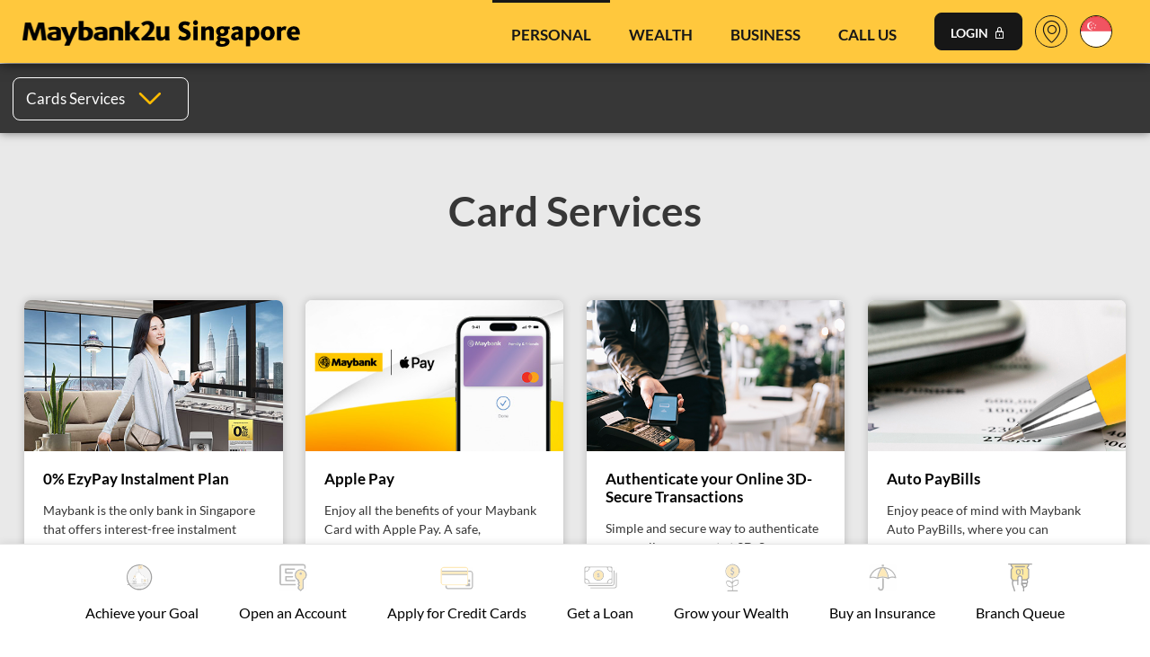

--- FILE ---
content_type: text/html; charset=UTF-8
request_url: https://www.maybank2u.com.sg/en/personal/cards/card-services/index.page?
body_size: 11071
content:
<html>
<head>
<META http-equiv="Content-Type" content="text/html; charset=UTF-8">
<title>Card Services | Maybank Singapore</title>
<!--grid-layout-->
<!--ls:begin[stylesheet]-->
<style type="text/css">
          
          .iw_container
          {
            max-width:800px !important;
            margin-left: auto !important;
            margin-right: auto !important;
          }
          .iw_stretch
          {
            min-width: 100% !important;
          }
        </style>
<link href="/iwov-resources/grid/bootstrap.css" type="text/css" rel="stylesheet">
<!--ls:end[stylesheet]-->
<!--ls:begin[meta-keywords]-->
<meta name="keywords" content="">
<!--ls:end[meta-keywords]-->
<!--ls:begin[meta-description]-->
<meta name="description" content="Card Services">
<!--ls:end[meta-description]-->
<!--ls:begin[custom-meta-data]-->
<meta name="viewport" content="width=device-width, initial-scale=1.0, maximum-scale=1.0">
<!--ls:end[custom-meta-data]-->
<!--ls:begin[meta-vpath]-->
<meta name="vpath" content="">
<!--ls:end[meta-vpath]-->
<!--ls:begin[meta-page-locale-name]-->
<meta name="page-locale-name" content="">
<!--ls:end[meta-page-locale-name]-->
<!--ls:begin[favicon]-->
<link type="image/x-icon" href="/iwov-resources/sg/images/favicon.ico" rel="shortcut icon">
<!--ls:end[favicon]-->
<!--ls:begin[script]-->
<script type="text/javascript" src="/iwov-resources/sg/js/jquery.min.js" data-tg-desktop_or_tablet_or_phone="show"></script>
<!--ls:end[script]-->
<!--ls:begin[script]--><script type="text/javascript" src="/iwov-resources/sg/js/jquery-ui.min.js" data-tg-desktop_or_tablet_or_phone="show"></script>
<!--ls:end[script]-->
<!--ls:begin[script]--><script type="text/javascript" src="/iwov-resources/sg/js/modernizr.js" data-tg-desktop_or_tablet_or_phone="show"></script>
<!--ls:end[script]-->
<!--ls:begin[script]--><script type="text/javascript" src="/iwov-resources/sg/js/libs.js" data-tg-desktop_or_tablet_or_phone="show"></script>
<!--ls:end[script]-->
<!--ls:begin[script]--><script type="text/javascript" src="/iwov-resources/sg/js/l10n.js" data-tg-desktop_or_tablet_or_phone="show"></script>
<!--ls:end[script]-->
<!--ls:begin[script]--><script type="text/javascript" src="/iwov-resources/sg/js/webReader.js" data-tg-desktop_or_tablet_or_phone="show"></script>
<!--ls:end[script]-->
<!--ls:begin[script]--><script type="text/javascript" src="/iwov-resources/sg/js/script.js" data-tg-desktop_or_tablet_or_phone="show"></script>
<!--ls:end[script]-->
<!--ls:begin[stylesheet]-->
<link type="text/css" href="/iwov-resources/sg/css/font.css" rel="stylesheet" data-tg-desktop_or_tablet_or_phone="show">
<!--ls:end[stylesheet]-->
<!--ls:begin[stylesheet]-->
<link type="text/css" href="/iwov-resources/sg/css/libs.css" rel="stylesheet" data-tg-desktop_or_tablet_or_phone="show">
<!--ls:end[stylesheet]-->
<!--ls:begin[stylesheet]-->
<link type="text/css" href="/iwov-resources/sg/css/style.css" rel="stylesheet" data-tg-desktop_or_tablet_or_phone="show">
<!--ls:end[stylesheet]-->
<!--ls:begin[script]-->
<script type="text/javascript" src="/iwov-resources/sg/js/gtm.js" data-tg-desktop_or_tablet_or_phone="show"></script>
<!--ls:end[script]-->
<!--ls:begin[head-injection]--><!--ls:end[head-injection]--><!--ls:begin[tracker-injection]--><!--ls:end[tracker-injection]--><!--ls:begin[script]--><!--ls:end[script]--><!--ls:begin[script]--><!--ls:end[script]--></head>
<body>
<!--ls:begin[body]--><div class="iw_viewport-wrapper"><div class="container-fluid iw_section" id="sectionjz9tr77m"> 
 <div class="row iw_row iw_stretch" id="rowjz9tr77n"> 
  <div class="iw_columns col-lg-12" id="coljz9tr77o"> 
   <div class="iw_component" id="iw_comp1565700673089">
     <!--ls:begin[component-1565700673089]--><?xml version="1.0" encoding="UTF-8"?>
 <noscript><iframe src="https://www.googletagmanager.com/ns.html?id=GTM-T3D8KCN" height="0" width="0" style="display:none;visibility:hidden"></iframe></noscript>																				<header class="header-scroll scroll z-top w-100 px-3 px-sm-4 d-flex align-items-center min-height-header">	<div class="flex-grow-1 d-sm-flex mx-n3">		<div class="px-3 d-flex align-items-center">			<div class="my-logo text-center">				<a title="Maybank2u.com.sg" href="/en/personal/index.page?" class="logo">					<img class="hidden-top" src="/iwov-resources/sg/images/logo_sg_black.png" alt="Maybank2u.com.sg">					<img class="hidden-onscroll" src="/iwov-resources/sg/images/logo_sg_white.png" alt="Maybank2u.com.sg">				</a>			</div>			<div class="flex-grow-1"></div>			<div class="invisible-top hidden-sm hidden-md hidden-lg ml-3">				<button 					type="button" 					class="btn-transparent px-1 -js-simple-toggle" 					data-classname="open" 					aria-controls="menu-hidden-xs"				>					<span class="icomoon-menu"></span>				</button>			</div>		</div>		<div class="flex-grow-1"></div>		<div class="px-sm-3 element-hidden-xs" aria-labelledby="menu-hidden-xs">			<nav class="nav-header d-flex flex-column flex-sm-row justify-content-sm-end">				<div class="flex-grow-1 z-1 z-sm-0 d-flex justify-content-center">					<ul class="menu-main position-relative mx-2 mx-md-3 d-inline-flex justify-content-center justify-content-sm-end font-size-md-inc">																			<li class="menu-item position-sm-relative hover-show-child has-sub pb-3 pb-sm-0 px-3 px-sm-2 px-md-3 px-lg-4 active">								<a aria-controls="menu-main-personal" class="text-uppercase"><b>Personal</b></a>																																<ul class="menu-sub w-100 w-sm-auto hover-child bg-dark min-w-175px mt-sm-n2 py-2 px-4 rounded-lg text-nowrap" aria-labelledby="menu-main-personal">																													<li class="my-3">											<a class="d-block text-white text-hover-gold" title="Bank" href="/en/personal/accounts/index.page?">Bank</a>										</li>																																							<li class="my-3">											<a class="d-block text-white text-hover-gold" title="Borrow" href="/en/personal/loans/index.page?">Borrow</a>										</li>																																							<li class="my-3">											<a class="d-block text-white text-hover-gold" title="Cards" href="/en/personal/cards/index.page?">Cards</a>										</li>																																							<li class="my-3">											<a class="d-block text-white text-hover-gold" title="Digital Services" href="/en/personal/banking-services/self-service/index.page?">Digital Services</a>										</li>																																							<li class="my-3">											<a class="d-block text-white text-hover-gold" title="Insure" href="/en/personal/insurance/index.page?">Insure</a>										</li>																																							<li class="my-3">											<a class="d-block text-white text-hover-gold" title="Invest" href="/en/personal/investment/index.page?">Invest</a>										</li>																																							<li class="my-3">											<a class="d-block text-white text-hover-gold" title="Islamic" href="/en/personal/islamic/index.page?">Islamic</a>										</li>																																							<li class="my-3">											<a class="d-block text-white text-hover-gold" title="Learn" href="https://www.maybank2u.com.sg/en/imsavvy/index.html" target="_blank" rel="external">Learn</a>										</li>																																							<li class="my-3">											<a class="d-block text-white text-hover-gold" title="Maybank Beyond Borders" href="/en/personal/cross-border/index.page?">Maybank Beyond Borders</a>										</li>																											</ul>																																<ul class="menu-sub w-100 w-sm-auto hover-child bg-dark min-w-175px mt-sm-n2 py-2 px-4 rounded-lg text-nowrap" aria-labelledby="menu-main-personal">																													<li class="my-3">											<a class="d-block text-white text-hover-gold" title="Bank" href="/en/personal/accounts/index.page?">Bank</a>										</li>																																							<li class="my-3">											<a class="d-block text-white text-hover-gold" title="Borrow" href="/en/personal/loans/index.page?">Borrow</a>										</li>																																							<li class="my-3">											<a class="d-block text-white text-hover-gold" title="Cards" href="/en/personal/cards/index.page?">Cards</a>										</li>																																							<li class="my-3">											<a class="d-block text-white text-hover-gold" title="Digital Services" href="/en/personal/banking-services/self-service/index.page?">Digital Services</a>										</li>																																							<li class="my-3">											<a class="d-block text-white text-hover-gold" title="Insure" href="/en/personal/insurance/index.page?">Insure</a>										</li>																																							<li class="my-3">											<a class="d-block text-white text-hover-gold" title="Invest" href="/en/personal/investment/index.page?">Invest</a>										</li>																																							<li class="my-3">											<a class="d-block text-white text-hover-gold" title="Islamic" href="/en/personal/islamic/index.page?">Islamic</a>										</li>																																							<li class="my-3">											<a class="d-block text-white text-hover-gold" title="Learn" href="https://www.maybank2u.com.sg/en/imsavvy/index.html" target="_blank" rel="external">Learn</a>										</li>																																							<li class="my-3">											<a class="d-block text-white text-hover-gold" title="Maybank Beyond Borders" href="/en/personal/cross-border/index.page?">Maybank Beyond Borders</a>										</li>																											</ul>																																<ul class="menu-sub w-100 w-sm-auto hover-child bg-dark min-w-175px mt-sm-n2 py-2 px-4 rounded-lg text-nowrap" aria-labelledby="menu-main-personal">																													<li class="my-3">											<a class="d-block text-white text-hover-gold" title="Bank" href="/en/personal/accounts/index.page?">Bank</a>										</li>																																							<li class="my-3">											<a class="d-block text-white text-hover-gold" title="Borrow" href="/en/personal/loans/index.page?">Borrow</a>										</li>																																							<li class="my-3">											<a class="d-block text-white text-hover-gold" title="Cards" href="/en/personal/cards/index.page?">Cards</a>										</li>																																							<li class="my-3">											<a class="d-block text-white text-hover-gold" title="Digital Services" href="/en/personal/banking-services/self-service/index.page?">Digital Services</a>										</li>																																							<li class="my-3">											<a class="d-block text-white text-hover-gold" title="Insure" href="/en/personal/insurance/index.page?">Insure</a>										</li>																																							<li class="my-3">											<a class="d-block text-white text-hover-gold" title="Invest" href="/en/personal/investment/index.page?">Invest</a>										</li>																																							<li class="my-3">											<a class="d-block text-white text-hover-gold" title="Islamic" href="/en/personal/islamic/index.page?">Islamic</a>										</li>																																							<li class="my-3">											<a class="d-block text-white text-hover-gold" title="Learn" href="https://www.maybank2u.com.sg/en/imsavvy/index.html" target="_blank" rel="external">Learn</a>										</li>																																							<li class="my-3">											<a class="d-block text-white text-hover-gold" title="Maybank Beyond Borders" href="/en/personal/cross-border/index.page?">Maybank Beyond Borders</a>										</li>																											</ul>																																<ul class="menu-sub w-100 w-sm-auto hover-child bg-dark min-w-175px mt-sm-n2 py-2 px-4 rounded-lg text-nowrap" aria-labelledby="menu-main-personal">																													<li class="my-3">											<a class="d-block text-white text-hover-gold" title="Bank" href="/en/personal/accounts/index.page?">Bank</a>										</li>																																							<li class="my-3">											<a class="d-block text-white text-hover-gold" title="Borrow" href="/en/personal/loans/index.page?">Borrow</a>										</li>																																							<li class="my-3">											<a class="d-block text-white text-hover-gold" title="Cards" href="/en/personal/cards/index.page?">Cards</a>										</li>																																							<li class="my-3">											<a class="d-block text-white text-hover-gold" title="Digital Services" href="/en/personal/banking-services/self-service/index.page?">Digital Services</a>										</li>																																							<li class="my-3">											<a class="d-block text-white text-hover-gold" title="Insure" href="/en/personal/insurance/index.page?">Insure</a>										</li>																																							<li class="my-3">											<a class="d-block text-white text-hover-gold" title="Invest" href="/en/personal/investment/index.page?">Invest</a>										</li>																																							<li class="my-3">											<a class="d-block text-white text-hover-gold" title="Islamic" href="/en/personal/islamic/index.page?">Islamic</a>										</li>																																							<li class="my-3">											<a class="d-block text-white text-hover-gold" title="Learn" href="https://www.maybank2u.com.sg/en/imsavvy/index.html" target="_blank" rel="external">Learn</a>										</li>																																							<li class="my-3">											<a class="d-block text-white text-hover-gold" title="Maybank Beyond Borders" href="/en/personal/cross-border/index.page?">Maybank Beyond Borders</a>										</li>																											</ul>																																<ul class="menu-sub w-100 w-sm-auto hover-child bg-dark min-w-175px mt-sm-n2 py-2 px-4 rounded-lg text-nowrap" aria-labelledby="menu-main-personal">																													<li class="my-3">											<a class="d-block text-white text-hover-gold" title="Bank" href="/en/personal/accounts/index.page?">Bank</a>										</li>																																							<li class="my-3">											<a class="d-block text-white text-hover-gold" title="Borrow" href="/en/personal/loans/index.page?">Borrow</a>										</li>																																							<li class="my-3">											<a class="d-block text-white text-hover-gold" title="Cards" href="/en/personal/cards/index.page?">Cards</a>										</li>																																							<li class="my-3">											<a class="d-block text-white text-hover-gold" title="Digital Services" href="/en/personal/banking-services/self-service/index.page?">Digital Services</a>										</li>																																							<li class="my-3">											<a class="d-block text-white text-hover-gold" title="Insure" href="/en/personal/insurance/index.page?">Insure</a>										</li>																																							<li class="my-3">											<a class="d-block text-white text-hover-gold" title="Invest" href="/en/personal/investment/index.page?">Invest</a>										</li>																																							<li class="my-3">											<a class="d-block text-white text-hover-gold" title="Islamic" href="/en/personal/islamic/index.page?">Islamic</a>										</li>																																							<li class="my-3">											<a class="d-block text-white text-hover-gold" title="Learn" href="https://www.maybank2u.com.sg/en/imsavvy/index.html" target="_blank" rel="external">Learn</a>										</li>																																							<li class="my-3">											<a class="d-block text-white text-hover-gold" title="Maybank Beyond Borders" href="/en/personal/cross-border/index.page?">Maybank Beyond Borders</a>										</li>																											</ul>																																<ul class="menu-sub w-100 w-sm-auto hover-child bg-dark min-w-175px mt-sm-n2 py-2 px-4 rounded-lg text-nowrap" aria-labelledby="menu-main-personal">																													<li class="my-3">											<a class="d-block text-white text-hover-gold" title="Bank" href="/en/personal/accounts/index.page?">Bank</a>										</li>																																							<li class="my-3">											<a class="d-block text-white text-hover-gold" title="Borrow" href="/en/personal/loans/index.page?">Borrow</a>										</li>																																							<li class="my-3">											<a class="d-block text-white text-hover-gold" title="Cards" href="/en/personal/cards/index.page?">Cards</a>										</li>																																							<li class="my-3">											<a class="d-block text-white text-hover-gold" title="Digital Services" href="/en/personal/banking-services/self-service/index.page?">Digital Services</a>										</li>																																							<li class="my-3">											<a class="d-block text-white text-hover-gold" title="Insure" href="/en/personal/insurance/index.page?">Insure</a>										</li>																																							<li class="my-3">											<a class="d-block text-white text-hover-gold" title="Invest" href="/en/personal/investment/index.page?">Invest</a>										</li>																																							<li class="my-3">											<a class="d-block text-white text-hover-gold" title="Islamic" href="/en/personal/islamic/index.page?">Islamic</a>										</li>																																							<li class="my-3">											<a class="d-block text-white text-hover-gold" title="Learn" href="https://www.maybank2u.com.sg/en/imsavvy/index.html" target="_blank" rel="external">Learn</a>										</li>																																							<li class="my-3">											<a class="d-block text-white text-hover-gold" title="Maybank Beyond Borders" href="/en/personal/cross-border/index.page?">Maybank Beyond Borders</a>										</li>																											</ul>																																<ul class="menu-sub w-100 w-sm-auto hover-child bg-dark min-w-175px mt-sm-n2 py-2 px-4 rounded-lg text-nowrap" aria-labelledby="menu-main-personal">																													<li class="my-3">											<a class="d-block text-white text-hover-gold" title="Bank" href="/en/personal/accounts/index.page?">Bank</a>										</li>																																							<li class="my-3">											<a class="d-block text-white text-hover-gold" title="Borrow" href="/en/personal/loans/index.page?">Borrow</a>										</li>																																							<li class="my-3">											<a class="d-block text-white text-hover-gold" title="Cards" href="/en/personal/cards/index.page?">Cards</a>										</li>																																							<li class="my-3">											<a class="d-block text-white text-hover-gold" title="Digital Services" href="/en/personal/banking-services/self-service/index.page?">Digital Services</a>										</li>																																							<li class="my-3">											<a class="d-block text-white text-hover-gold" title="Insure" href="/en/personal/insurance/index.page?">Insure</a>										</li>																																							<li class="my-3">											<a class="d-block text-white text-hover-gold" title="Invest" href="/en/personal/investment/index.page?">Invest</a>										</li>																																							<li class="my-3">											<a class="d-block text-white text-hover-gold" title="Islamic" href="/en/personal/islamic/index.page?">Islamic</a>										</li>																																							<li class="my-3">											<a class="d-block text-white text-hover-gold" title="Learn" href="https://www.maybank2u.com.sg/en/imsavvy/index.html" target="_blank" rel="external">Learn</a>										</li>																																							<li class="my-3">											<a class="d-block text-white text-hover-gold" title="Maybank Beyond Borders" href="/en/personal/cross-border/index.page?">Maybank Beyond Borders</a>										</li>																											</ul>																																<ul class="menu-sub w-100 w-sm-auto hover-child bg-dark min-w-175px mt-sm-n2 py-2 px-4 rounded-lg text-nowrap" aria-labelledby="menu-main-personal">																													<li class="my-3">											<a class="d-block text-white text-hover-gold" title="Bank" href="/en/personal/accounts/index.page?">Bank</a>										</li>																																							<li class="my-3">											<a class="d-block text-white text-hover-gold" title="Borrow" href="/en/personal/loans/index.page?">Borrow</a>										</li>																																							<li class="my-3">											<a class="d-block text-white text-hover-gold" title="Cards" href="/en/personal/cards/index.page?">Cards</a>										</li>																																							<li class="my-3">											<a class="d-block text-white text-hover-gold" title="Digital Services" href="/en/personal/banking-services/self-service/index.page?">Digital Services</a>										</li>																																							<li class="my-3">											<a class="d-block text-white text-hover-gold" title="Insure" href="/en/personal/insurance/index.page?">Insure</a>										</li>																																							<li class="my-3">											<a class="d-block text-white text-hover-gold" title="Invest" href="/en/personal/investment/index.page?">Invest</a>										</li>																																							<li class="my-3">											<a class="d-block text-white text-hover-gold" title="Islamic" href="/en/personal/islamic/index.page?">Islamic</a>										</li>																																							<li class="my-3">											<a class="d-block text-white text-hover-gold" title="Learn" href="https://www.maybank2u.com.sg/en/imsavvy/index.html" target="_blank" rel="external">Learn</a>										</li>																																							<li class="my-3">											<a class="d-block text-white text-hover-gold" title="Maybank Beyond Borders" href="/en/personal/cross-border/index.page?">Maybank Beyond Borders</a>										</li>																											</ul>																																<ul class="menu-sub w-100 w-sm-auto hover-child bg-dark min-w-175px mt-sm-n2 py-2 px-4 rounded-lg text-nowrap" aria-labelledby="menu-main-personal">																													<li class="my-3">											<a class="d-block text-white text-hover-gold" title="Bank" href="/en/personal/accounts/index.page?">Bank</a>										</li>																																							<li class="my-3">											<a class="d-block text-white text-hover-gold" title="Borrow" href="/en/personal/loans/index.page?">Borrow</a>										</li>																																							<li class="my-3">											<a class="d-block text-white text-hover-gold" title="Cards" href="/en/personal/cards/index.page?">Cards</a>										</li>																																							<li class="my-3">											<a class="d-block text-white text-hover-gold" title="Digital Services" href="/en/personal/banking-services/self-service/index.page?">Digital Services</a>										</li>																																							<li class="my-3">											<a class="d-block text-white text-hover-gold" title="Insure" href="/en/personal/insurance/index.page?">Insure</a>										</li>																																							<li class="my-3">											<a class="d-block text-white text-hover-gold" title="Invest" href="/en/personal/investment/index.page?">Invest</a>										</li>																																							<li class="my-3">											<a class="d-block text-white text-hover-gold" title="Islamic" href="/en/personal/islamic/index.page?">Islamic</a>										</li>																																							<li class="my-3">											<a class="d-block text-white text-hover-gold" title="Learn" href="https://www.maybank2u.com.sg/en/imsavvy/index.html" target="_blank" rel="external">Learn</a>										</li>																																							<li class="my-3">											<a class="d-block text-white text-hover-gold" title="Maybank Beyond Borders" href="/en/personal/cross-border/index.page?">Maybank Beyond Borders</a>										</li>																											</ul>																							</li>													<li class="menu-item position-sm-relative hover-show-child has-sub pb-3 pb-sm-0 px-3 px-sm-2 px-md-3 px-lg-4 ">								<a aria-controls="menu-main-wealth" class="text-uppercase"><b>Wealth</b></a>																																<ul class="menu-sub w-100 w-sm-auto hover-child bg-dark min-w-175px mt-sm-n2 py-2 px-4 rounded-lg text-nowrap" aria-labelledby="menu-main-wealth">																													<li class="my-3">											<a class="d-block text-white text-hover-gold" title="Maybank Private" href="https://www.maybankprivatewealth.com/sg/en/aboutus.html" target="_blank" rel="external">Maybank Private</a>										</li>																																							<li class="my-3">											<a class="d-block text-white text-hover-gold" title="Maybank Premier" href="https://www.maybankpremierwealth.com/sg/en/aboutus.html" target="_blank" rel="external">Maybank Premier</a>										</li>																																							<li class="my-3">											<a class="d-block text-white text-hover-gold" title="Maybank Privilege" href="/en/wealth/privilege/about-us.html" target="_blank" rel="external">Maybank Privilege</a>										</li>																																							<li class="my-3">											<a class="d-block text-white text-hover-gold" title="Maybank Islamic Wealth Management" href="/en/islamic-wealth-management/index.page?">Maybank Islamic Wealth Management</a>										</li>																											</ul>																																<ul class="menu-sub w-100 w-sm-auto hover-child bg-dark min-w-175px mt-sm-n2 py-2 px-4 rounded-lg text-nowrap" aria-labelledby="menu-main-wealth">																													<li class="my-3">											<a class="d-block text-white text-hover-gold" title="Maybank Private" href="https://www.maybankprivatewealth.com/sg/en/aboutus.html" target="_blank" rel="external">Maybank Private</a>										</li>																																							<li class="my-3">											<a class="d-block text-white text-hover-gold" title="Maybank Premier" href="https://www.maybankpremierwealth.com/sg/en/aboutus.html" target="_blank" rel="external">Maybank Premier</a>										</li>																																							<li class="my-3">											<a class="d-block text-white text-hover-gold" title="Maybank Privilege" href="/en/wealth/privilege/about-us.html" target="_blank" rel="external">Maybank Privilege</a>										</li>																																							<li class="my-3">											<a class="d-block text-white text-hover-gold" title="Maybank Islamic Wealth Management" href="/en/islamic-wealth-management/index.page?">Maybank Islamic Wealth Management</a>										</li>																											</ul>																																<ul class="menu-sub w-100 w-sm-auto hover-child bg-dark min-w-175px mt-sm-n2 py-2 px-4 rounded-lg text-nowrap" aria-labelledby="menu-main-wealth">																													<li class="my-3">											<a class="d-block text-white text-hover-gold" title="Maybank Private" href="https://www.maybankprivatewealth.com/sg/en/aboutus.html" target="_blank" rel="external">Maybank Private</a>										</li>																																							<li class="my-3">											<a class="d-block text-white text-hover-gold" title="Maybank Premier" href="https://www.maybankpremierwealth.com/sg/en/aboutus.html" target="_blank" rel="external">Maybank Premier</a>										</li>																																							<li class="my-3">											<a class="d-block text-white text-hover-gold" title="Maybank Privilege" href="/en/wealth/privilege/about-us.html" target="_blank" rel="external">Maybank Privilege</a>										</li>																																							<li class="my-3">											<a class="d-block text-white text-hover-gold" title="Maybank Islamic Wealth Management" href="/en/islamic-wealth-management/index.page?">Maybank Islamic Wealth Management</a>										</li>																											</ul>																																<ul class="menu-sub w-100 w-sm-auto hover-child bg-dark min-w-175px mt-sm-n2 py-2 px-4 rounded-lg text-nowrap" aria-labelledby="menu-main-wealth">																													<li class="my-3">											<a class="d-block text-white text-hover-gold" title="Maybank Private" href="https://www.maybankprivatewealth.com/sg/en/aboutus.html" target="_blank" rel="external">Maybank Private</a>										</li>																																							<li class="my-3">											<a class="d-block text-white text-hover-gold" title="Maybank Premier" href="https://www.maybankpremierwealth.com/sg/en/aboutus.html" target="_blank" rel="external">Maybank Premier</a>										</li>																																							<li class="my-3">											<a class="d-block text-white text-hover-gold" title="Maybank Privilege" href="/en/wealth/privilege/about-us.html" target="_blank" rel="external">Maybank Privilege</a>										</li>																																							<li class="my-3">											<a class="d-block text-white text-hover-gold" title="Maybank Islamic Wealth Management" href="/en/islamic-wealth-management/index.page?">Maybank Islamic Wealth Management</a>										</li>																											</ul>																							</li>													<li class="menu-item position-sm-relative hover-show-child has-sub pb-3 pb-sm-0 px-3 px-sm-2 px-md-3 px-lg-4 ">								<a aria-controls="menu-main-business" class="text-uppercase"><b>Business</b></a>																																<ul class="menu-sub w-100 w-sm-auto hover-child bg-dark min-w-175px mt-sm-n2 py-2 px-4 rounded-lg text-nowrap" aria-labelledby="menu-main-business">																													<li class="my-3">											<a class="d-block text-white text-hover-gold" title="myimpact SME " href="/en/myimpact/index.page?">myimpact SME </a>										</li>																																							<li class="my-3">											<a class="d-block text-white text-hover-gold" title="SME Banking " href="/en/business/local-enterprise/sme/why-sme-banking.page?">SME Banking </a>										</li>																																							<li class="my-3">											<a class="d-block text-white text-hover-gold" title="Global Banking" href="/en/business/global-banking/index.page?">Global Banking</a>										</li>																																							<li class="my-3">											<a class="d-block text-white text-hover-gold" title="Cards" href="/en/personal/cards/business-cards/index.page?">Cards</a>										</li>																																							<li class="my-3">											<a class="d-block text-white text-hover-gold" title="Maybank Beyond Borders" href="/en/business/local-enterprise/cross-borders/index.page?">Maybank Beyond Borders</a>										</li>																																							<li class="my-3">											<a class="d-block text-white text-hover-gold" title="Halal2u" href="/en/personal/islamic/halal.page?">Halal2u</a>										</li>																											</ul>																																<ul class="menu-sub w-100 w-sm-auto hover-child bg-dark min-w-175px mt-sm-n2 py-2 px-4 rounded-lg text-nowrap" aria-labelledby="menu-main-business">																													<li class="my-3">											<a class="d-block text-white text-hover-gold" title="myimpact SME " href="/en/myimpact/index.page?">myimpact SME </a>										</li>																																							<li class="my-3">											<a class="d-block text-white text-hover-gold" title="SME Banking " href="/en/business/local-enterprise/sme/why-sme-banking.page?">SME Banking </a>										</li>																																							<li class="my-3">											<a class="d-block text-white text-hover-gold" title="Global Banking" href="/en/business/global-banking/index.page?">Global Banking</a>										</li>																																							<li class="my-3">											<a class="d-block text-white text-hover-gold" title="Cards" href="/en/personal/cards/business-cards/index.page?">Cards</a>										</li>																																							<li class="my-3">											<a class="d-block text-white text-hover-gold" title="Maybank Beyond Borders" href="/en/business/local-enterprise/cross-borders/index.page?">Maybank Beyond Borders</a>										</li>																																							<li class="my-3">											<a class="d-block text-white text-hover-gold" title="Halal2u" href="/en/personal/islamic/halal.page?">Halal2u</a>										</li>																											</ul>																																<ul class="menu-sub w-100 w-sm-auto hover-child bg-dark min-w-175px mt-sm-n2 py-2 px-4 rounded-lg text-nowrap" aria-labelledby="menu-main-business">																													<li class="my-3">											<a class="d-block text-white text-hover-gold" title="myimpact SME " href="/en/myimpact/index.page?">myimpact SME </a>										</li>																																							<li class="my-3">											<a class="d-block text-white text-hover-gold" title="SME Banking " href="/en/business/local-enterprise/sme/why-sme-banking.page?">SME Banking </a>										</li>																																							<li class="my-3">											<a class="d-block text-white text-hover-gold" title="Global Banking" href="/en/business/global-banking/index.page?">Global Banking</a>										</li>																																							<li class="my-3">											<a class="d-block text-white text-hover-gold" title="Cards" href="/en/personal/cards/business-cards/index.page?">Cards</a>										</li>																																							<li class="my-3">											<a class="d-block text-white text-hover-gold" title="Maybank Beyond Borders" href="/en/business/local-enterprise/cross-borders/index.page?">Maybank Beyond Borders</a>										</li>																																							<li class="my-3">											<a class="d-block text-white text-hover-gold" title="Halal2u" href="/en/personal/islamic/halal.page?">Halal2u</a>										</li>																											</ul>																																<ul class="menu-sub w-100 w-sm-auto hover-child bg-dark min-w-175px mt-sm-n2 py-2 px-4 rounded-lg text-nowrap" aria-labelledby="menu-main-business">																													<li class="my-3">											<a class="d-block text-white text-hover-gold" title="myimpact SME " href="/en/myimpact/index.page?">myimpact SME </a>										</li>																																							<li class="my-3">											<a class="d-block text-white text-hover-gold" title="SME Banking " href="/en/business/local-enterprise/sme/why-sme-banking.page?">SME Banking </a>										</li>																																							<li class="my-3">											<a class="d-block text-white text-hover-gold" title="Global Banking" href="/en/business/global-banking/index.page?">Global Banking</a>										</li>																																							<li class="my-3">											<a class="d-block text-white text-hover-gold" title="Cards" href="/en/personal/cards/business-cards/index.page?">Cards</a>										</li>																																							<li class="my-3">											<a class="d-block text-white text-hover-gold" title="Maybank Beyond Borders" href="/en/business/local-enterprise/cross-borders/index.page?">Maybank Beyond Borders</a>										</li>																																							<li class="my-3">											<a class="d-block text-white text-hover-gold" title="Halal2u" href="/en/personal/islamic/halal.page?">Halal2u</a>										</li>																											</ul>																																<ul class="menu-sub w-100 w-sm-auto hover-child bg-dark min-w-175px mt-sm-n2 py-2 px-4 rounded-lg text-nowrap" aria-labelledby="menu-main-business">																													<li class="my-3">											<a class="d-block text-white text-hover-gold" title="myimpact SME " href="/en/myimpact/index.page?">myimpact SME </a>										</li>																																							<li class="my-3">											<a class="d-block text-white text-hover-gold" title="SME Banking " href="/en/business/local-enterprise/sme/why-sme-banking.page?">SME Banking </a>										</li>																																							<li class="my-3">											<a class="d-block text-white text-hover-gold" title="Global Banking" href="/en/business/global-banking/index.page?">Global Banking</a>										</li>																																							<li class="my-3">											<a class="d-block text-white text-hover-gold" title="Cards" href="/en/personal/cards/business-cards/index.page?">Cards</a>										</li>																																							<li class="my-3">											<a class="d-block text-white text-hover-gold" title="Maybank Beyond Borders" href="/en/business/local-enterprise/cross-borders/index.page?">Maybank Beyond Borders</a>										</li>																																							<li class="my-3">											<a class="d-block text-white text-hover-gold" title="Halal2u" href="/en/personal/islamic/halal.page?">Halal2u</a>										</li>																											</ul>																																<ul class="menu-sub w-100 w-sm-auto hover-child bg-dark min-w-175px mt-sm-n2 py-2 px-4 rounded-lg text-nowrap" aria-labelledby="menu-main-business">																													<li class="my-3">											<a class="d-block text-white text-hover-gold" title="myimpact SME " href="/en/myimpact/index.page?">myimpact SME </a>										</li>																																							<li class="my-3">											<a class="d-block text-white text-hover-gold" title="SME Banking " href="/en/business/local-enterprise/sme/why-sme-banking.page?">SME Banking </a>										</li>																																							<li class="my-3">											<a class="d-block text-white text-hover-gold" title="Global Banking" href="/en/business/global-banking/index.page?">Global Banking</a>										</li>																																							<li class="my-3">											<a class="d-block text-white text-hover-gold" title="Cards" href="/en/personal/cards/business-cards/index.page?">Cards</a>										</li>																																							<li class="my-3">											<a class="d-block text-white text-hover-gold" title="Maybank Beyond Borders" href="/en/business/local-enterprise/cross-borders/index.page?">Maybank Beyond Borders</a>										</li>																																							<li class="my-3">											<a class="d-block text-white text-hover-gold" title="Halal2u" href="/en/personal/islamic/halal.page?">Halal2u</a>										</li>																											</ul>																							</li>													<li class="menu-item position-sm-relative hover-show-child has-sub pb-3 pb-sm-0 px-3 px-sm-2 px-md-3 px-lg-4 ">								<a aria-controls="menu-main-call us" class="text-uppercase"><b>Call Us</b></a>																																<ul class="menu-sub w-100 w-sm-auto hover-child bg-dark min-w-175px mt-sm-n2 py-2 px-4 rounded-lg text-nowrap" aria-labelledby="menu-main-call us">																													<li class="my-3">											<a class="d-block text-white text-hover-gold" title="Get in touch" href="/en/personal/about_us/Contact-Us.page?">Get in touch</a>										</li>																											</ul>																							</li>											</ul>				</div>				<input type="hidden" id="pageLink" value="/en/personal/about_us/search_result"/>				<div class="z-0 flex-shrink-0 menu-aux mx-2 mx-sm-0 mt-2 mb-3 my-sm-0">					<div class="d-flex align-items-center justify-content-center position-relative">						<form id="search-form" class="z-1 mx-3 mx-sm-1 mx-lg-2 header-search-form -js-validateOnSubmit" aria-controls="header-search-form-input" method="post">							<button 								id="button-search-form"								class="btn btn-nav btn-outline text-nowrap header-search-submit -js-simple-toggle" 								data-classname="show" 								aria-controls="header-search-form"							>								<span class="hidden-xs hidden-sm">Search&nbsp;</span>								<span class="line-height-inherit icon-search" />							</button>							<div class="header-search-form-group" aria-labelledby="header-search-form">								<input 									aria-labelledby="header-search-form-input"									class="header-search-form-input" 									name="header-search-form-input" 									id="header-search-form-input" 									placeholder="Search for..."								>								<button class="header-search-form-reset" type="reset">&times;</button>							</div>						</form>						<div class="position-relative z-0 has-sub hover-show-child order-sm-first mx-3 mx-sm-1 mx-lg-2 py-sm-3" aria-controls="menu-login">							<button type="button" class="btn btn-nav btn-fill text-nowrap">								<span>Login&nbsp;</span>								<span class="line-height-inherit icon-login-1"></span>							</button>							<ul class="menu-sub hover-child bg-dark mt-2 mt-sm-n2 py-2 px-4 rounded-lg text-nowrap font-size-md-inc" aria-labelledby="menu-login">																	<li class="my-3">										<a class="d-block text-white text-hover-gold" title="New M2U Online Banking" href="https://cib.maybank2u.com.sg/m2u/login" target="_blank" rel="external">New M2U Online Banking</a>									</li>																	<li class="my-3">										<a class="d-block text-white text-hover-gold" title="Business Internet Banking" href="https://sslsecure.maybank.com.sg/cgi-bin/mbs/scripts/mbb_login.jsp" target="_blank" rel="external">Business Internet Banking</a>									</li>																	<li class="my-3">										<a class="d-block text-white text-hover-gold" title="Maybank2E" href="https://www.maybank2e.com/SEA/m2e/portal/portal.view" target="_blank" rel="external">Maybank2E</a>									</li>																	<li class="my-3">										<a class="d-block text-white text-hover-gold" title="TradeConnex" href="https://www.maybank2e.com/tradeconnexsg/gtp/screen/GTPLogin" target="_blank" rel="external">TradeConnex</a>									</li>																	<li class="my-3">										<a class="d-block text-white text-hover-gold" title="M2E Trade" href="https://www.maybank2e.com/portal/" target="_blank" rel="external">M2E Trade</a>									</li>																	<li class="my-3">										<a class="d-block text-white text-hover-gold" title="Maybank Private" href="https://cib.maybank2u.com.sg/m2u/login" target="_blank" rel="external">Maybank Private</a>									</li>																	<li class="my-3">										<a class="d-block text-white text-hover-gold" title="Maybank Premier" href="https://cib.maybank2u.com.sg/m2u/login" target="_blank" rel="external">Maybank Premier</a>									</li>																	<li class="my-3">										<a class="d-block text-white text-hover-gold" title="First Time Login" href="https://cib.maybank2u.com.sg/m2u/signup" target="_blank" rel="external">First Time Login</a>									</li>															</ul>						</div>						<div class="mx-3 mx-sm-1 mx-lg-2">							<a title="Locate Us" href="/en/personal/about_us/Locate-Us.page?">								<button type="button" class="btn btn-nav btn-full btn-outline rounded-circle overflow-hidden text-nowrap">									<span class="h1 btn-content line-height-inherit icon-location" />								</button>							</a>						</div>						<div class="position-relative mx-3 mx-sm-1 mx-lg-2 py-sm-3 has-sub hover-show-child">															<a href="javascript:void(0);" title="Singapore" id="choose-country" onclick="toogleMenu(false)">									<button 										type="button" 										class="btn btn-nav btn-full btn-outline rounded-circle overflow-hidden text-nowrap"										aria-controls="menu-country"									>										<img class="btn-content" src="/iwov-resources/sg/images/singapore-icon.png">									</button>								</a>																				</div>					</div>				</div>			</nav>		</div>	</div></header><div id="select-country" class="modal hide">	<div class="inner width-2">		<div class="modal-header">			<a href="javascript:void(0);" title="Close" class="close" data-dismiss="modal"></a>			<h3 class="modal-title">Select Country</h3>		</div>		<div class="modal-body">			<ul class="list-country">									<li 													class="active"											>						<a title="Singapore" href="https://www.maybank2u.com.sg" target="_blank" rel="external" >							<img src="/iwov-resources/sg/images/singapore-icon.png" alt="Singapore">							<span>Singapore</span>						</a>					</li>									<li 											>						<a title="Malaysia" href="https://www.maybank2u.com.my" target="_blank" rel="external" >							<img src="/iwov-resources/sg/images/malaysia-icon.png" alt="Malaysia">							<span>Malaysia</span>						</a>					</li>									<li 											>						<a title="Philippines" href="https://www.maybank.com.ph" target="_blank" rel="external" >							<img src="/iwov-resources/sg/images/philippines-icon.png" alt="Philippines">							<span>Philippines</span>						</a>					</li>									<li 											>						<a title="Cambodia" href="https://www.maybank2u.com.kh" target="_blank" rel="external" >							<img src="/iwov-resources/sg/images/cambodia-icon.png" alt="Cambodia">							<span>Cambodia</span>						</a>					</li>									<li 											>						<a title="Indonesia" href="https://www.maybank.co.id" target="_blank" rel="external" >							<img src="/iwov-resources/sg/images/indonesia-icon.png" alt="Indonesia">							<span>Indonesia</span>						</a>					</li>							</ul>		</div>	</div></div><script async src="https://pagead2.googlesyndication.com/pagead/js/adsbygoogle.js"></script><script>     (adsbygoogle = window.adsbygoogle || []).push({          data-ad-client:'ca-pub-8861018069165495     });</script><script type="text/javascript">	function toogleMenu(active) {		if (active) {			console.log("Active!");			$('#main-nav').addClass('active');		} else {			console.log("Not Active!");			$('#main-nav').removeClass('active');		}	}		$('document').ready(function() {		if ($('div.login-option.header-opt h3').length == 0)			$('div.login-option.header-opt').css('display','none');	});			/*$("#button-search-form").click(function(){		var inputval = $("#header-search-form-input").val();		console.log("Second click "+ inputval);				$("#search-form").submit(function(){			var action_src = "/en/personal/about_us/search_result.page?q=";			 $(this).attr("action", function(i, action_src) {				console.log("URL is="+ action_src);				return action_src + inputval;			});		});	});*/		$("#search-form").submit(function(){		var inputval = $("#header-search-form-input").val();		var link = $("#pageLink").val();				var pagelink= '/en/personal/index.page?';		pagelink= pagelink.substring(0, pagelink.lastIndexOf('/'));		pagelink = pagelink.substring(0, pagelink.indexOf('singapore/'));				console.log("page URL is "+ pagelink+link);					/*var action_src = "/en/personal/about_us/search_result.page?q=";*/		var action_src = pagelink+link+".page?q=";				 $(this).attr("action", function() {			console.log("URL is? ="+ action_src);			return action_src + inputval;		});	});		</script><!--ls:end[component-1565700673089]--> 
   </div> 
  </div> 
 </div> 
</div> 
<div class="container-fluid iw_section" id="sectionjz9tr7de"> 
 <div class="row iw_row iw_stretch" id="rowjz9tr7df"> 
  <div class="iw_columns col-lg-12" id="coljz9tr7dg"> 
   <div class="iw_component" id="iw_comp1565700673297">
     <?xml version="1.0" encoding="UTF-8"?>
     <div class="container">	<section class="inner-container">						<section data-casa="true" data-max-item="3" class="secondary-header header-compare">			<div class="custom-link default">            <div class="custom-text"><span class="text">Cards Services</span></div>            <ul class="dropdown-menu hide">								<li class=""><a href="/en/personal/cards/credit/index.page?" title="Credit Cards">Credit Cards</a></li>								<li class=""><a href="/en/personal/cards/debit/index.page?" title="Debit Cards">Debit Cards</a></li>								<li class=""><a href="/en/personal/cards/business-cards/index.page?" title="Business Cards">Business Cards</a></li>								<li class=""><a href="/en/personal/cards/treats-app/treats-app.page?" title="TREATS SG App">TREATS SG App</a></li>								<li class=""><a href="/en/personal/cards/treats-app/points-optimiser.page?" title="Points Optimiser">Points Optimiser</a></li>								<li class=""><a href="/en/personal/cards/rewards/catalogue.page?" title="Rewards & Loyalty">Rewards & Loyalty</a></li>								<li class="active"><a href="/en/personal/cards/card-services/index.page?" title="Cards Services">Cards Services</a></li>								<li class=""><a href="/en/personal/cards/information/index.page?" title="Card Information">Card Information</a></li>								<li class=""><a href="/en/personal/cards/debt-consolidation-plan/debt-consolidation-plan.page?" title="Debt Consolidation Plan">Debt Consolidation Plan</a></li>								<li class=""><a href="/en/personal/cards/merchant-services/merchant-services.page?" title="Merchant Services">Merchant Services</a></li>				            </ul>          </div>		</section>						<main>			<div class="products">				<div class="content-container">					<div class="text-center">													<h1 class="title-default">Card Services</h1>							<p class="text-intro"></p>						</div>																										<div class="inner">										<div data-update-content="true" class="flex-wrap">											                                            																																				<div class="box-default box-primary box-one-link">													<div style="background-image: url(/iwov-resources/sg/images/personal/cards/ezypay-ipp-my2023-m.jpg)" class="thumb"></div>													<div class="info">														<div>															<h3>0% EzyPay Instalment Plan</h3>															<p>Maybank is the only bank in Singapore that offers interest-free instalment payments when you shop in Malaysia.</p>														</div>													</div>													<div class="info-1 dark-grey">														<p><p><strong>Benefits</strong></p>
<p>Stretch your payments to over 6 and 12 months at 0% interest (Instalment plan may vary for different merchants)</p></p>													</div>													<div class="bottom-box">														<a href="/en/personal/cards/card-services/short-term-financing/ezypay-ipp-my.page?" title="DISCOVER" class="btn btn-default btn-block">DISCOVER</a>													</div>												</div>																																			                                            																																				<div class="box-default box-primary box-one-link">													<div style="background-image: url(/iwov-resources/sg/images/personal/cards/applepay-2025-m.jpg)" class="thumb"></div>													<div class="info">														<div>															<h3>Apple Pay</h3>															<p>Enjoy all the benefits of your Maybank Card with Apple Pay. A safe, contactless and easy way to pay.</p>														</div>													</div>													<div class="info-1 dark-grey">														<p><p>Start in Apple Wallet today.</p></p>													</div>													<div class="bottom-box">														<a href="/en/personal/cards/card-services/applepay.page?" title="DISCOVER" class="btn btn-default btn-block">DISCOVER</a>													</div>												</div>																																			                                            																																				<div class="box-default box-primary box-one-link">													<div style="background-image: url(/iwov-resources/sg/images/personal/cards/digital-payment-m.jpg)" class="thumb"></div>													<div class="info">														<div>															<h3>Authenticate your Online 3D-Secure Transactions</h3>															<p>Simple and secure way to authenticate your online payment at 3D-Secure merchants</p>														</div>													</div>													<div class="info-1 dark-grey">														<p><p><strong>Benefits</strong></p>
<p>Enjoy the convenience of using Secure2u Digital Token on Maybank2u SG app when authenticating eCommerce payment at 3D-Secure merchants, without entering the SMS OTP.</p></p>													</div>													<div class="bottom-box">														<a href="/en/personal/cards/card-services/secure2u.page?" title="DISCOVER" class="btn btn-default btn-block">DISCOVER</a>													</div>												</div>																																			                                            																																				<div class="box-default box-primary box-one-link">													<div style="background-image: url(/iwov-resources/sg/images/personal/cards/Auto-Paybills.jpg)" class="thumb"></div>													<div class="info">														<div>															<h3>Auto PayBills</h3>															<p>Enjoy peace of mind with Maybank Auto PayBills, where you can consolidate your bills without worrying about late payments, long queues and late charges.</p>														</div>													</div>													<div class="info-1 dark-grey">														<p><p><strong>Benefits</strong></p>
<p>Receive a monthly consolidated statement that requires only one payment.</p></p>													</div>													<div class="bottom-box">														<a href="/en/personal/cards/card-services/auto-paybills.page?" title="DISCOVER" class="btn btn-default btn-block">DISCOVER</a>													</div>												</div>																																			                                            																																				<div class="box-default box-primary box-one-link">													<div style="background-image: url(/iwov-resources/sg/images/personal/cards/autopaybills-charity-thumb.png)" class="thumb"></div>													<div class="info">														<div>															<h3>Auto PayBills for Charity</h3>															<p>Show your compassion with Maybank Auto PayBills.</p>														</div>													</div>													<div class="info-1 dark-grey">														<p><p><strong>Benefits</strong></p>
<p>Earn TREATS Points or cash rebate for every dollar donated</p></p>													</div>													<div class="bottom-box">														<a href="/en/personal/cards/card-services/auto-paybills-charity.page?" title="DISCOVER" class="btn btn-default btn-block">DISCOVER</a>													</div>												</div>																																			                                            																																				<div class="box-default box-primary box-one-link">													<div style="background-image: url(/iwov-resources/sg/images/eservices/atm5.jpg)" class="thumb"></div>													<div class="info">														<div>															<h3>Bank Account Link Up</h3>															<p>Gain access to instant cash when you travel to ASEAN countries simply by linking your Maybank Credit Card to your Singapore Maybank Savings or Current Account.</p>														</div>													</div>													<div class="info-1 dark-grey">														<p><p><strong>Benefits</strong></p>
<p>Cash withdrawal in local currency (exchange rates and service fees apply)</p>
<p>&nbsp;</p>
<p>Convenient access to the largest ATM network in Malaysia and Maybank ATMs across Brunei, Cambodia, Indonesia, Malaysia and the Philippines (RegionLink countries)</p>
<p>&nbsp;</p>
<p>Direct debit from your Singapore Account</p>
<p>&nbsp;</p>
<p>Withdraw up to the equivalent of S$3,000 a day; you can increase your ATM withdrawal limit up to S$10,000 via M2U or Maybank Mobile App</p></p>													</div>													<div class="bottom-box">														<a href="/en/personal/cards/card-services/bank-account-link-up.page?" title="DISCOVER" class="btn btn-default btn-block">DISCOVER</a>													</div>												</div>																																			                                            																																				<div class="box-default box-primary box-one-link">													<div style="background-image: url(/iwov-resources/sg/images/personal/cards/card-activation-thumb.png)" class="thumb"></div>													<div class="info">														<div>															<h3>Card Activation</h3>															<p>New Card Activation Steps for all Maybank Credit and Debit Cards.</p>														</div>													</div>													<div class="info-1 dark-grey">														<p><p>&nbsp;&nbsp;</p></p>													</div>													<div class="bottom-box">														<a href="/en/personal/cards/card-services/card-activation.page?" title="DISCOVER" class="btn btn-default btn-block">DISCOVER</a>													</div>												</div>																																			                                            																																				<div class="box-default box-primary box-one-link">													<div style="background-image: url(/iwov-resources/sg/images/eservices/atm-2025.jpg)" class="thumb"></div>													<div class="info">														<div>															<h3>Cash Advance</h3>															<p>Access your funds instantly via local or overseas ATM networks, over the counter, or transfer funds via Dial-A-Transfer service from your Credit Card account to any of your bank accounts maintained in Singapore.</p>														</div>													</div>													<div class="info-1 dark-grey">														<p><p><strong>Benefits</strong></p>
<p>Get extra/emergency funds up to your credit limit in a few minutes.</p></p>													</div>													<div class="bottom-box">														<a href="/en/personal/cards/card-services/short-term-financing/cash-advance.page?" title="DISCOVER" class="btn btn-default btn-block">DISCOVER</a>													</div>												</div>																																			                                            																																				<div class="box-default box-primary box-one-link">													<div style="background-image: url(/iwov-resources/sg/images/investment-insurance/thumb-Insurance-Travel2023.jpg)" class="thumb"></div>													<div class="info">														<div>															<h3>Complimentary Travel Insurance</h3>															<p>Get a Complimentary Travel Insurance when you charge your full travel package to your Maybank Credit Card</p>														</div>													</div>													<div class="info-1 dark-grey">														<p><p><strong>Benefits</strong></p>
<p>Up to S$400 missed flight connection claims for Cardmember and Family</p>
<p>&nbsp;</p>
<p>Up to S$400 luggage delayed claims for Cardmember and Family</p>
<p>&nbsp;</p>
<p>Up to S$1,000 luggage loss claims for Cardmember and Family</p></p>													</div>													<div class="bottom-box">														<a href="/en/personal/cards/card-services/complimentary-travel-insurance.page?" title="DISCOVER" class="btn btn-default btn-block">DISCOVER</a>													</div>												</div>																																			                                            																																				<div class="box-default box-primary box-one-link">													<div style="background-image: url(/iwov-resources/sg/images/personal/cards/ft-creditable-m.jpg)" class="thumb"></div>													<div class="info">														<div>															<h3>Credit Card Funds Transfer</h3>															<p>Enjoy interest savings when you transfer funds from your Maybank Credit Card to any bank's credit card or credit line, savings or current account.</p>														</div>													</div>													<div class="info-1 dark-grey">														<p><p><strong>Benefits</strong></p>
<p>No interest charges</p>
<p>&nbsp;</p>
<p>Minimal processing fee</p></p>													</div>													<div class="bottom-box">														<a href="/en/personal/cards/card-services/credit-card-fund-transfer.page?" title="DISCOVER" class="btn btn-default btn-block">DISCOVER</a>													</div>												</div>																																			                                            																																				<div class="box-default box-primary box-one-link">													<div style="background-image: url(/iwov-resources/sg/images/personal/cards/credit-limit-review-2025-thumb.jpg)" class="thumb"></div>													<div class="info">														<div>															<h3>Credit Limit Review</h3>															<p>Match your credit limit to your income and enjoy greater financial flexibility.</p>														</div>													</div>													<div class="info-1 dark-grey">														<p><p><strong>Benefits</strong></p>
<p>Review your credit limit any time, on your Maybank Credit Cards and CreditAble personal credit line.</p></p>													</div>													<div class="bottom-box">														<a href="/en/personal/cards/card-services/r-creditlimit.page?" title="DISCOVER" class="btn btn-default btn-block">DISCOVER</a>													</div>												</div>																																			                                            																																				<div class="box-default box-primary box-one-link">													<div style="background-image: url(/iwov-resources/sg/images/personal/cards/digital-payment-m.jpg)" class="thumb"></div>													<div class="info">														<div>															<h3>Digital Payment</h3>															<p>Pay for your purchases easily with Maybank Cards.</p>														</div>													</div>													<div class="info-1 dark-grey">														<p><p>Enjoy the convenience by simply adding your Maybank Cards to your mobile wallet today and start making contactless payments with your mobile phone.</p></p>													</div>													<div class="bottom-box">														<a href="/en/personal/cards/card-services/digital-payment.page?" title="DISCOVER" class="btn btn-default btn-block">DISCOVER</a>													</div>												</div>																																			                                            																																				<div class="box-default box-primary box-one-link">													<div style="background-image: url(/iwov-resources/sg/images/personal/cards/mobile-wallet-2025-m.jpg)" class="thumb"></div>													<div class="info">														<div>															<h3>Enhanced Security Feature for your Mobile Wallet</h3>															<p>Keep your Maybank cards safe in a few taps on Maybank2uSG app.</p>														</div>													</div>													<div class="info-1 dark-grey">														<p><p>-</p></p>													</div>													<div class="bottom-box">														<a href="/en/personal/cards/card-services/mobile-wallet.page?" title="DISCOVER" class="btn btn-default btn-block">DISCOVER</a>													</div>												</div>																																			                                            																																				<div class="box-default box-primary box-one-link">													<div style="background-image: url(/iwov-resources/sg/images/personal/cards/flexicash-2022-m.jpg)" class="thumb"></div>													<div class="info">														<div>															<h3>FlexiCash</h3>															<p>An instalment loan on your Credit Card at low interest rates, with approval within  3 days. Gives you the flexibility to manage your finances the way you want, whenever you want.</p>														</div>													</div>													<div class="info-1 dark-grey">														<p><p><strong>Benefits</strong></p>
<p>Cash disbursed in just 3 business days, upon receipt of FlexiCash request</p>
<p>&nbsp;</p>
<p>Low interest rate from 1.79% p.a. with no processing fees for online application</p>
<p>&nbsp;</p>
<p>Instalment payments over 12, 24, 36, 48 or 60 months</p>
<p>&nbsp;</p></p>													</div>													<div class="bottom-box">														<a href="/en/personal/cards/card-services/short-term-financing/flexicash.page?" title="DISCOVER" class="btn btn-default btn-block">DISCOVER</a>													</div>												</div>																																			                                            																																				<div class="box-default box-primary box-one-link">													<div style="background-image: url(/iwov-resources/sg/images/personal/Loans/flexipay-m.jpg)" class="thumb"></div>													<div class="info">														<div>															<h3>FlexiPay</h3>															<p>Convert your retail purchases into Maybank Flexi Pay interest-free instalment plan over 3, 6, 12, or 24 months. Terms and Conditions apply.</p>														</div>													</div>													<div class="info-1 dark-grey">														<p><p><strong>Benefits</strong></p>
<p>Get financial flexibility by spreading payments (minimum purchase of S$300 in a single charge slip) over 3, 6, 12 or 24 months.</p>
<p>&nbsp;</p>
<p>With no interest, you'll get to enjoy your purchases earlier while stretching your dollar</p></p>													</div>													<div class="bottom-box">														<a href="/en/personal/cards/card-services/short-term-financing/flexipay.page?" title="DISCOVER" class="btn btn-default btn-block">DISCOVER</a>													</div>												</div>																																			                                            																																				<div class="box-default box-primary box-one-link">													<div style="background-image: url(/iwov-resources/sg/images/personal/cards/ipp.jpg)" class="thumb"></div>													<div class="info">														<div>															<h3>Maybank 0% Instalment Payment Plan</h3>															<p>Enjoy interest-free instalment payments at more than 1,500 participating outlets, as you spend on your favourite things today.</p>														</div>													</div>													<div class="info-1 dark-grey">														<p><p><strong>Benefits</strong></p>
<p>Stretch your payments over 6, 12, 24 and 36 months at 0% interest (Instalment plan may vary for different merchants). </p>
<p>&nbsp;</p>
<p>Minimum purchase of S$300 and subject to Cardmember's credit limit.</p></p>													</div>													<div class="bottom-box">														<a href="/en/personal/cards/card-services/short-term-financing/ipp.page?" title="DISCOVER" class="btn btn-default btn-block">DISCOVER</a>													</div>												</div>																																			                                            																																				<div class="box-default box-primary box-one-link">													<div style="background-image: url(/iwov-resources/sg/images/personal/cards/posh-ezpay-m.jpg)" class="thumb"></div>													<div class="info">														<div>															<h3>Posh EzyPay</h3>															<p>Buy now and Pay later with Maybank Posh EzyPay. Enjoy a seamless luxury shopping experience that you deserve.</p>														</div>													</div>													<div class="info-1 dark-grey">														<p><p><strong>Benefits</strong></p>
<p>Enjoy financial flexibility by spreading your purchases made at luxury boutiques over 3- or 6-month interest-free instalments with Maybank Posh EzyPay.</p>
<p>&nbsp;</p>
<p>Applicable to both local and overseas transactions.</p></p>													</div>													<div class="bottom-box">														<a href="/en/personal/cards/card-services/posh-ezpay.page?" title="DISCOVER" class="btn btn-default btn-block">DISCOVER</a>													</div>												</div>																																			                                            																																				<div class="box-default box-primary box-one-link">													<div style="background-image: url(/iwov-resources/sg/images/personal/cards/Cards-Security.jpg)" class="thumb"></div>													<div class="info">														<div>															<h3>Reinstatement of Suspended Accounts</h3>															<p>Request for reinstatement of your suspended unsecured credit facilities.</p>														</div>													</div>													<div class="info-1 dark-grey">														<p><p><strong>Benefits</strong></p>
<p>Enjoy credit card benefits and promotions</p></p>													</div>													<div class="bottom-box">														<a href="/en/personal/cards/card-services/Reinstatement-of-Suspended-Accounts.page?" title="DISCOVER" class="btn btn-default btn-block">DISCOVER</a>													</div>												</div>																																			                                            																																				<div class="box-default box-primary box-one-link">													<div style="background-image: url(/iwov-resources/sg/images/personal/cards/samsung-pay-2025-b.jpg)" class="thumb"></div>													<div class="info">														<div>															<h3>Samsung Pay</h3>															<p>The best way to pay with your Samsung Galaxy device.</p>														</div>													</div>													<div class="info-1 dark-grey">														<p><p><strong>Benefits</strong></p>
<p>Simple and secure mobile payment that works in more stores than any other mobile payment service.</p></p>													</div>													<div class="bottom-box">														<a href="/en/personal/cards/card-services/samsungpay.page?" title="DISCOVER" class="btn btn-default btn-block">DISCOVER</a>													</div>												</div>																																			                                            																																				<div class="box-default box-primary box-one-link">													<div style="background-image: url(/iwov-resources/sg/images/personal/cards/VISA-CheckOut-thumb.jpg)" class="thumb"></div>													<div class="info">														<div>															<h3>Visa Checkout</h3>															<p>Complete your online shopping purchase easily with a single account across all devices.</p>														</div>													</div>													<div class="info-1 dark-grey">														<p><p><strong>Benefits</strong></p>
<p>One time setup of your credit card details and address.</p></p>													</div>													<div class="bottom-box">														<a href="/en/personal/cards/card-services/visa-checkout.page?" title="DISCOVER" class="btn btn-default btn-block">DISCOVER</a>													</div>												</div>																																			 									</div>								</div>												</div>				</div>		</main>	</section></div>  
   </div> 
  </div> 
 </div> 
</div> 
<div class="container-fluid iw_section" id="sectionjz9tr789"> 
 <div class="row iw_row iw_stretch" id="rowjz9tr78a"> 
  <div class="iw_columns col-lg-12" id="coljz9tr78b"> 
   <div class="iw_component" id="iw_comp1565700673112">
     <!--ls:begin[component-1565700673112]--><?xml version="1.0" encoding="UTF-8"?>
<footer id="footer">
  <section class="inner">
    																	<div class="top-footer">			<ol class="breadcrumb">									<li>						<a 															title="Home" href="/en/personal/index.page?" target=""													>Home</a>					</li>																																																																																				<li>																<a title="Cards" href="/en/personal/cards/index.page?" target="" >Cards</a>							</li>																																																							<li>																<a title="Cards Services" href="/en/personal/cards/card-services/index.page?" target="" >Cards Services</a>							</li>																		</ol>		</div>	<div class="relative-links">			<div class="row"><div class="col-sm-2"><div class="group-link"><h3>Deposits</h3><div class="collapse-content"><ul><li><a title="Savings Account" href="/en/personal/accounts/savings/index.page?" target="" >Savings Account</a></li><li><a title="Current Account" href="/en/personal/accounts/current/index.page?" target="" >Current Account</a></li><li><a title="Time Deposits" href="/en/personal/accounts/time-deposit/index.page?" target="" >Time Deposits</a></li><li><a title="Save Up Programme" href="/en/personal/saveup/save-up-programme.page?" target="" >Save Up Programme</a></li><li><a title="Maybank Passion Plus" href="/en/personal/accounts/savings/passion-plus/passion-plus-programme.page?" target="" >Maybank Passion Plus</a></li></ul></div></div></div><div class="col-sm-2"><div class="group-link"><h3>Cards</h3><div class="collapse-content"><ul><li><a title="Credit Cards" href="/en/personal/cards/credit/index.page?" target="" >Credit Cards</a></li><li><a title="Debit Cards" href="/en/personal/cards/debit/index.page?" target="" >Debit Cards</a></li><li><a title="Business Cards" href="/en/personal/cards/business-cards/index.page?" target="" >Business Cards</a></li><li><a title="Cards Promotions" href="https://cardspromo.maybank2u.com.sg/" target="" >Cards Promotions</a></li><li><a title="Regional Deals" href="https://mytreats.maybank.com/cardpromotions/indonesia/" target="" >Regional Deals</a></li><li><a title="Rewards &amp; Loyalty" href="/en/personal/cards/rewards/catalogue.page?" target="" >Rewards & Loyalty</a></li><li><a title="TREATS SG App" href="/en/personal/cards/treats-app/treats-app.page?" target="" >TREATS SG App</a></li><li><a title="Points Optimiser " href="/en/personal/cards/treats-app/points-optimiser.page?" target="" >Points Optimiser </a></li><li><a title="Card Services" href="/en/personal/cards/card-services/index.page?" target="" >Card Services</a></li><li><a title="Card Information" href="/en/personal/cards/information/index.page?" target="" >Card Information</a></li><li><a title="Debt Consolidation Plan" href="/en/personal/cards/debt-consolidation-plan/debt-consolidation-plan.page?" target="" >Debt Consolidation Plan</a></li></ul></div></div></div><div class="col-sm-2"><div class="group-link"><h3>Loans</h3><div class="collapse-content"><ul><li><a title="Car Loans" href="/en/personal/loans/car-loan/index.page?" target="" >Car Loans</a></li><li><a title="Personal Loans" href="/en/personal/loans/personal-credit/index.page?" target="" >Personal Loans</a></li><li><a title="Property Loans" href="/en/personal/loans/property-loans/index.page?" target="" >Property Loans</a></li></ul></div></div></div><div class="col-sm-2"><div class="group-link"><h3>Investment</h3><div class="collapse-content"><ul><li><a title="Investment Insights" href="/en/personal/investment/maybank-research/investment-insight.page?" target="" >Investment Insights</a></li><li><a title="Maybank Asset Management" href="/en/personal/investment/unit-trusts/fund-houses/maybank-asset-management.page?" target="" >Maybank Asset Management</a></li><li><a title="Maybank Securities" href="/en/personal/investment/securities/index.page?" target="" >Maybank Securities</a></li><li><a title="Dual Currency Investment" href="/en/personal/investment/dual-currency-investment.page?" target="" >Dual Currency Investment</a></li><li><a title="Maybank Structured Deposit" href="/en/personal/investment/maybank-structured-deposit.page?" target="" >Maybank Structured Deposit</a></li><li><a title="Unit Trusts" href="/en/personal/investment/unit-trusts/index.page?" target="" >Unit Trusts</a></li><li><a title="Integrated Advisory Solution" href="/en/personal/investment/wealth-advisory/integrated-advisory-solution.page?" target="" >Integrated Advisory Solution</a></li><li><a title="Product Risk Rating" href="/en/personal/investment/product-risk-rating.page?" target="" >Product Risk Rating</a></li><li><a title="Maybank Best Execution Policy  Disclosure Statement" href="https://www.maybank2u.com.sg/iwov-resources/sg/pdf/Best-Execution-Policy-Disclosure-Statement.pdf" target="_blank" >Maybank Best Execution Policy  Disclosure Statement</a></li></ul></div></div></div><div class="col-sm-2"><div class="group-link"><h3>Insurance</h3><div class="collapse-content"><ul><li><a title="Life Insurance" href="/en/personal/insurance/life-insurance.page?" target="" >Life Insurance</a></li><li><a title="General Insurance" href="/en/personal/insurance/general-insurance.page?" target="" >General Insurance</a></li></ul></div></div></div><div class="col-sm-2"><div class="group-link"><h3>Islamic Banking</h3><div class="collapse-content"><ul><li><a title="Islamic Deposits" href="/en/personal/islamic/deposits/index.page?" target="" >Islamic Deposits</a></li><li><a title="Islamic Financing" href="/en/personal/islamic/financing/index.page?" target="" >Islamic Financing</a></li><li><a title="Halal2u" href="/en/personal/islamic/halal.page?" target="" >Halal2u</a></li><li><a title="Zakat and Donations" href="/en/personal/islamic/zakat.page?" target="" >Zakat and Donations</a></li></ul></div></div></div></div><div class="row"><div class="col-sm-2"><div class="group-link"><h3>Banking Services</h3><div class="collapse-content"><ul><li><a title="Digital Services" href="/en/personal/banking-services/self-service/index.page?" target="" >Digital Services</a></li><li><a title="Funds Transfer and Payments" href="/en/personal/payments/index.page?" target="" >Funds Transfer and Payments</a></li><li><a title="Maybank Beyond Borders" href="/en/personal/cross-border/index.page?" target="" >Maybank Beyond Borders</a></li><li><a title="Digital Services Guide" href="/en/personal/banking-services/self-service/digital-services-guide/index.page?" target="" >Digital Services Guide</a></li><li><a title="Money Lock" href="/en/personal/banking-services/money-lock.page?" target="" >Money Lock</a></li></ul></div></div></div><div class="col-sm-2"><div class="group-link"><h3>About Us</h3><div class="collapse-content"><ul><li><a title="About Maybank Singapore" href="/en/personal/about_us/maybank-singapore/about-maybank-singapore.page?" target="" >About Maybank Singapore</a></li><li><a title="Served Your Way" href="/en/personal/about_us/maybank-singapore/served-your-way.page?" target="" >Served Your Way</a></li><li><a title="Our Journey" href="/en/personal/about_us/maybank-singapore/awards-milestones.page?" target="" >Our Journey</a></li><li><a title="Code of Ethics &amp; Conduct" href="https://www.maybank2u.com.sg/iwov-resources/sg/pdf/Maybank-Group-Code-of-Ethics-Conduct.pdf" target="_blank" >Code of Ethics & Conduct</a></li><li><a title="Financial Information and Reports" href="/en/personal/about_us/maybank-singapore/regulatory-disclosure.page?" target="" >Financial Information and Reports</a></li><li><a title="Maybank Whistleblowing Policy" href="/en/personal/about_us/whistle-blowing-policy.page?" target="" >Maybank Whistleblowing Policy</a></li><li><a title="Newsroom" href="/en/personal/about_us/maybank-singapore/newsroom/2025/06-jan-2025.page?" target="" >Newsroom</a></li><li><a title="MSpace" href="/en/personal/about_us/mspace/index.page?" target="" >MSpace</a></li><li><a title="Maybank Quarterly" href="/en/personal/about_us/maybank-singapore/maybank-quarterly/index.page?" target="" >Maybank Quarterly</a></li><li><a title="Board of Directors" href="/en/personal/about_us/maybank-singapore/board-of-directors.page?" target="" >Board of Directors</a></li><li><a title="Subsidiaries of Maybank" href="/en/personal/about_us/maybank-singapore/subsidiaries-of-maybank.page?" target="" >Subsidiaries of Maybank</a></li><li><a title="Maybank Heritage" href="https://www.maybank2u.com.sg/iwov-resources/sg/pdf/about-us/maybank-heritage.pdf" target="_blank" >Maybank Heritage</a></li></ul></div></div></div><div class="col-sm-2"><div class="group-link"><h3>Others</h3><div class="collapse-content"><ul><li><a title="Application Forms" href="/en/forms/personal.page?" target="" >Application Forms</a></li><li><a title="Rates and Charges" href="/en/rates/rates-charges.page?" target="" >Rates and Charges</a></li><li><a title="Maybank SWIFT/BIC Code" href="https://www.maybank2u.com.sg/en/personal/about_us/maybank-singapore/local-incorporation.page#swift-bic" target="_blank" >Maybank SWIFT/BIC Code</a></li><li><a title="Bank's SWIFT/BIC code for Giro Banks" href="https://abs.org.sg/docs/library/swift-bic-code-v1-0.pdf" target="_blank" >Bank's SWIFT/BIC code for Giro Banks</a></li><li><a title="Frequently Asked Questions" href="/en/personal/about_us/faqs/personal.page?" target="" >Frequently Asked Questions</a></li><li><a title="Mental Capacity Act" href="https://www.abs.org.sg/consumer-banking/consumers/bank-guidelines-for-handling-mental-capacity-act" target="_blank" >Mental Capacity Act</a></li><li><a title="Anti-Money Laundering/Counter Financing of Terrorism Policy Statement" href="/iwov-resources/sg/pdf/Anti-Money-Laundering-Counter-Financing-of-Terrorism-Policy-Statement.pdf" target="" >Anti-Money Laundering/Counter Financing of Terrorism Policy Statement</a></li><li><a title="Deposit Insurance Scheme" href="/en/personal/accounts/deposit-insurance-scheme.page?" target="" >Deposit Insurance Scheme</a></li><li><a title="Losing a Loved One" href="/en/personal/accounts/losing-a-loved-one.page?" target="" >Losing a Loved One</a></li></ul></div></div></div><div class="col-sm-2"><div class="group-link no-collapse"><h3><a title="Learn with Maybank" href="/en/imsavvy/index.html" target="_top" >Learn with Maybank</a></h3><h3><a title="Locate Us" href="/en/personal/about_us/Locate-Us.page?" target="" >Locate Us</a></h3><h3><a title="Get in touch" href="/en/personal/about_us/Contact-Us.page?" target="" >Get in touch</a></h3><h3><a title="Important Notices" href="/en/personal/about_us/important-notices/announcements_listing.page?" target="" >Important Notices</a></h3><h3><a title="Careers" href="https://www.linkedin.com/company/maybank/jobs/" target="_blank" >Careers</a></h3></div></div></div>					<ul class="social-sharing full">							<li>					<a title="Facebook" href="https://www.facebook.com/MaybankSingapore/" target="_blank" rel="external" class="facebook"></a>				</li>							<li>					<a title="Instagram" href="https://www.instagram.com/maybanksg/" target="_blank" rel="external" class="instagram"></a>				</li>							<li>					<a title="LinkedIn" href="https://www.linkedin.com/company/maybank/jobs/" target="_blank" rel="external" class="linkedin"></a>				</li>					</ul>	</div><div class="bottom-footer">			<ul class="policy-links">							<li>					<a title="Frequent Queries" href="/en/personal/about_us/faqs/personal.page?" >Frequent Queries</a>				</li>							<li>					<a title="Bank Charges" href="/en/bank-charges/index.page?" >Bank Charges</a>				</li>							<li>					<a title="Customer Service Charter" href="/en/personal/eservices/security-alerts/security-data-protection-client-charter/client-charter.page?" >Customer Service Charter</a>				</li>							<li>					<a title="Business Ethics Charter" href="https://www.maybank2u.com.sg/iwov-resources/sg/pdf/business-ethics-charter.pdf" target="_blank" rel="external" >Business Ethics Charter</a>				</li>							<li>					<a title="Procurement" href="https://www.maybank.com/en/about-us/corporate-governance/procurement.page" target="_blank" rel="external" >Procurement</a>				</li>							<li>					<a title="DATA PROTECTION POLICY" href="/en/other-items/data-protection-policy.page?" >DATA PROTECTION POLICY</a>				</li>							<li>					<a title="Security" href="/en/personal/eservices/security-alerts/online-threats/measures-to-protect-you-from-scams.page?" >Security</a>				</li>							<li>					<a title="Feedback" href="https://sslsecure.maybank.com.sg/cgi-bin/mbs/scripts/mbb_forms/mbb_emailus_form.jsp" target="_blank" rel="external" >Feedback</a>				</li>							<li>					<a title="Fair Dealing" href="https://www.maybank2u.com.sg/en/personal/about_us/others/fair-dealing.page" target="_blank" rel="external" >Fair Dealing</a>				</li>							<li>					<a title="Terms &amp; Conditions" href="/en/personal/about_us/others/terms-and-conditions.page?" >Terms & Conditions</a>				</li>					</ul>				<p class="copy-rights"><p class="copy-right">Copyright &copy;
      <script type="text/javascript">// <![CDATA[
      document.write(new Date().getFullYear());
      // ]]></script>
      Maybank. All rights reserved. Maybank Singapore Limited (UEN 201804195C)</p></p>		<div class="browser">		<span>Best viewed on the latest versions of Chrome, Firefox, Edge, Safari.</span>	</div></div>	<div class="partner">		<ul>							<li>					<a title="World's Best Companies" href="https://brandfinance.com/" target="_blank" rel="external" class="regional-partner" style="background-image:url(/iwov-resources/sg/images/partner-logo/partner15-2025.png)"></a>				</li>							<li>					<a title="Data Protection Trustmark" href="https://www.imda.gov.sg/programme-listing/data-protection-trustmark-certification/DPTM-Consumers" target="_blank" rel="external" class="regional-partner" style="background-image:url(/iwov-resources/sg/images/partner-logo/partner12-2022.png)"></a>				</li>							<li>					<a title="Champions of Good" href="https://www.thecompanyofgood.sg/champions" target="_blank" rel="external" class="regional-partner" style="background-image:url(/iwov-resources/sg/images/partner-logo/partner02-2025.png)"></a>				</li>							<li>					<a title="Wealth - PBI 2024" href="https://pbigws.verdict.co.uk/" target="_blank" rel="external" class="regional-partner" style="background-image:url(/iwov-resources/sg/images/partner-logo/partner04-2025.png)"></a>				</li>							<li>					<a title="Bank of the Year 2023" href="https://www.thebanker.com/Bank-of-the-Year-Awards-2023-Maybank-Global-Banking-1701385622" target="_blank" rel="external" class="regional-partner" style="background-image:url(/iwov-resources/sg/images/partner-logo/partner05-2023.png)"></a>				</li>							<li>					<a title="SDIC" href="https://www.sdic.org.sg/" target="_blank" rel="external" class="regional-partner" style="background-image:url(/iwov-resources/sg/images/partner-logo/sdic-2025.png)"></a>				</li>					</ul>	</div><script>$( document ).ready(function() {    $(".copy-rights").remove("p");});</script>  </section>
</footer><!--ls:end[component-1565700673112]--> 
   </div> 
  </div> 
 </div> 
</div> 
<div class="container-fluid iw_section" id="sectionjz9tr78d"> 
 <div class="row iw_row iw_stretch" id="rowjz9tr78e"> 
  <div class="iw_columns col-lg-12" id="coljz9tr78f"> 
   <div class="iw_component" id="iw_comp1565700673116">
     <?xml version="1.0" encoding="UTF-8"?>
 <div class="sticky-footer">	<ul class="quick-footer-links">					<li>									<a href="https://www.maybank2u.com.sg/en/goal-based-investment/index.html" title="Achieve your Goal" target="_blank">						<span><i class="icon regional-float" style="background:url(/iwov-resources/sg/images/m2uImg/achieve-your-goal.svg) no-repeat"></i></span>						<span>Achieve your Goal</span>					</a>							</li>					<li>									<a href="/en/deposits.page?" title="Open an Account">						<span><i class="icon regional-float" style="background:url(/iwov-resources/sg/images/m2uImg/depositsnia.svg) no-repeat"></i></span>						<span>Open an Account</span>					</a>							</li>					<li>									<a href="/en/personal/cards/credit/index.page?" title="Apply for Credit Cards">						<span><i class="icon regional-float" style="background:url(/iwov-resources/sg/images/m2uImg/maybank-cards.svg) no-repeat"></i></span>						<span>Apply for Credit Cards</span>					</a>							</li>					<li>									<a href="/en/loans.page?" title="Get a Loan">						<span><i class="icon regional-float" style="background:url(/iwov-resources/sg/images/m2uImg/loan.svg) no-repeat"></i></span>						<span>Get a Loan</span>					</a>							</li>					<li>									<a href="/en/personal/investment/index.page?" title="Grow your Wealth">						<span><i class="icon regional-float" style="background:url(/iwov-resources/sg/images/m2uImg/grow-wealth.svg) no-repeat"></i></span>						<span>Grow your Wealth</span>					</a>							</li>					<li>									<a href="/en/personal/insurance/index.page?" title="Buy an Insurance">						<span><i class="icon regional-float" style="background:url(/iwov-resources/sg/images/m2uImg/insurance.svg) no-repeat"></i></span>						<span>Buy an Insurance</span>					</a>							</li>					<li>									<a href="https://www.maybank2u.com.sg/page/BranchQueue/" title="Branch Queue" target="_blank">						<span><i class="icon regional-float" style="background:url(/iwov-resources/sg/images/m2uImg/ticket.svg) no-repeat"></i></span>						<span>Branch Queue</span>					</a>							</li>			</ul></div> 
   </div> 
  </div> 
 </div> 
</div></div><!--ls:end[body]--><!--ls:begin[page_track]--><!--ls:end[page_track]--></body>
</html>


--- FILE ---
content_type: text/html; charset=utf-8
request_url: https://www.google.com/recaptcha/api2/aframe
body_size: 152
content:
<!DOCTYPE HTML><html><head><meta http-equiv="content-type" content="text/html; charset=UTF-8"></head><body><script nonce="uQ9hqNTy21CtS-jwKTTzpw">/** Anti-fraud and anti-abuse applications only. See google.com/recaptcha */ try{var clients={'sodar':'https://pagead2.googlesyndication.com/pagead/sodar?'};window.addEventListener("message",function(a){try{if(a.source===window.parent){var b=JSON.parse(a.data);var c=clients[b['id']];if(c){var d=document.createElement('img');d.src=c+b['params']+'&rc='+(localStorage.getItem("rc::a")?sessionStorage.getItem("rc::b"):"");window.document.body.appendChild(d);sessionStorage.setItem("rc::e",parseInt(sessionStorage.getItem("rc::e")||0)+1);localStorage.setItem("rc::h",'1769140133207');}}}catch(b){}});window.parent.postMessage("_grecaptcha_ready", "*");}catch(b){}</script></body></html>

--- FILE ---
content_type: text/css
request_url: https://www.maybank2u.com.sg/iwov-resources/sg/css/style.css
body_size: 45976
content:
.video-container {
position: relative;
padding-bottom: 56.25%;
padding-top: 30px; height: 0; overflow: hidden;
}

.video-container iframe,
.video-container object,
.video-container embed {
position: absolute;
top: 0;
left: 0;
width: 100%;
height: 100%;
}
.table-responsive {
  overflow-x: auto;
  min-height: 0.01%;
}
.table-responsive .text-small {
  margin: 1rem 0 0!important;
}
.table-responsive .text-small + .text-small {
  margin: 0!important;
}
@media screen and (max-width: 767px) {
  .table-responsive {
    width: 100%;
    overflow-y: hidden;
    -ms-overflow-style: -ms-autohiding-scrollbar;
    margin-bottom: 1rem;
  }
  .table-responsive > .table {
    margin-bottom: 0;
  }
  .table-responsive > .table > thead > tr > th,
  .table-responsive > .table > tbody > tr > th,
  .table-responsive > .table > tfoot > tr > th,
  .table-responsive > .table > thead > tr > td,
  .table-responsive > .table > tbody > tr > td,
  .table-responsive > .table > tfoot > tr > td {
    white-space: nowrap;
  }
  .table-responsive > .table-bordered {
    border: 0;
  }
  .table-responsive > .table-bordered > thead > tr > th:first-child,
  .table-responsive > .table-bordered > tbody > tr > th:first-child,
  .table-responsive > .table-bordered > tfoot > tr > th:first-child,
  .table-responsive > .table-bordered > thead > tr > td:first-child,
  .table-responsive > .table-bordered > tbody > tr > td:first-child,
  .table-responsive > .table-bordered > tfoot > tr > td:first-child {
    border-left: 0;
  }
  .table-responsive > .table-bordered > thead > tr > th:last-child,
  .table-responsive > .table-bordered > tbody > tr > th:last-child,
  .table-responsive > .table-bordered > tfoot > tr > th:last-child,
  .table-responsive > .table-bordered > thead > tr > td:last-child,
  .table-responsive > .table-bordered > tbody > tr > td:last-child,
  .table-responsive > .table-bordered > tfoot > tr > td:last-child {
    border-right: 0;
  }
  .table-responsive > .table-bordered > tbody > tr:last-child > th,
  .table-responsive > .table-bordered > tfoot > tr:last-child > th,
  .table-responsive > .table-bordered > tbody > tr:last-child > td,
  .table-responsive > .table-bordered > tfoot > tr:last-child > td {
    border-bottom: 0;
  }
}
@font-face {
  font-family: 'icomoon';
  src: url('/iwov-resources/sg/fonts/icomoon.eot');
  src: url('/iwov-resources/sg/fonts/icomoon.eot?#iefix') format('embedded-opentype'), 
    url('/iwov-resources/sg/fonts/icomoon.ttf') format('truetype'),
    url('/iwov-resources/sg/fonts/icomoon.woff2') format('woff2'),
    url('/iwov-resources/sg/fonts/icomoon.woff') format('woff');
  font-weight: normal;
  font-style: normal;
}
[class*="icon-"] {
  display: inline-block;
}
[class^="icon-"]:before,
[class*=" icon-"]:before,
.link-next:after,
.icon-calculator:after,
.btn.btn-compare:after,
.btn.btn-compare:after,
.custom-select:after,
.custom-select:after,
.custom-link:after,
.custom-link:after,
.search-box:before,
.login-form-banner .input-wrap:before,
.login-form-banner .input-wrap:before,
.forgot-login:after,
.forgot-login:after,
.security-notification:before,
.security-notification:before,
.close:before,
.close:before,
.what-next .item:not(:last-child) .thumb:after,
.what-next .item:not(:last-child) .thumb:after,
.country-selection a:after,
.country-selection a:after,
.breadcrumb:before,
.breadcrumb:before,
.breadcrumb li:before,
.breadcrumb li:before,
.internet-banking .item span:after,
.internet-banking .item span:after,
.one-solution-block ul li a:after,
.one-solution-block ul li a:after,
#search-location-icon:before,
#search-location-icon:before,
.watch .prev:before,
.watch .prev:before,
.watch .next:before,
.watch .next:before,
.start-plan-header .title-primary:after,
.start-plan-header .title-primary:after,
.flight-info:before,
.flight-info:before,
.flight-info .list-flight-time span:first-child:after,
.flight-info .list-flight-time span:first-child:after,
.small-box:after,
.small-box:after {
  /* use !important to prevent issues with browser extensions that change fonts */
  font-family: 'icomoon' !important;
  speak: none;
  font-style: normal;
  font-weight: normal;
  font-variant: normal;
  text-transform: none;
  line-height: 1;
  /* Better Font Rendering =========== */
  -webkit-font-smoothing: antialiased;
  -moz-osx-font-smoothing: grayscale;
}

[class^="icon-back"]
{color:#ffbc00}
/*.icon-accounts:before {*/
.icon-accounts{
  /*content: "\e90f";*/
  background: url(../images/m2uImg/open-account.svg) no-repeat;
  width: 37px;
  height: 31px;
  display: inline-block;
  background-size: contain;
}
.icon-add-new:before {
  content: "\e901";
}
.btn .icon-add-new:before {
  font-size: 0.7em;
  position: relative;
  top: -0.1em;
}
.btn span + .icon-add-new:before {
  margin-left: 0.7rem;
}
.btn .icon-add-new + span {
  margin-left: 0.7rem;
  font-weight: bold;
}
.icon-application:before {
  content: "\e902";
}
.icon-attachment:before {
  content: "\e903";
}
.icon-back:before {
  content: "\e904";
}
.icon-back-2:before {
  content: "\e905";
}
.icon-back-3:before {
  content: "\e931";
}
.icon-breabcrumb:before,
.breadcrumb li:before {
  content: "\e926";
}
.icon-calendar:before {
  content: "\e906";
}
/*.icon-cards:before {*/
.icon-cards{
  /*content: "\e934";*/
  background: url(../images/m2uImg/Cards.svg) no-repeat;
  width: 37px;
  height: 31px;
  display: inline-block;
  background-size: contain;
}
.icon-chat:before {
  content: "\e945";
}
.icon-close:before,
.close:before {
  content: "\e908";
}
.btn span + .icon-close {
  margin-left: 1rem;
}
.icon-close-dropdown:before,
.watch .prev:before {
  content: "\e909";
}
.icon-calculator:after {
  content: "\e948";
}
.btn.icon-calculator:after {
  font-size: 1.3rem;
  margin-left: 1rem;
  position: relative;
  top: 0.2rem;
}
.icon-delete:before,
.btn.btn-compare:after {
  content: "\e93b";
  border: 1px solid;
  border-radius: 50%;
  font-size: 1.7rem;
  vertical-align: middle;
  line-height: 1.7;
}
.icon-down:before {
  content: "\e90a";
}
.icon-download:before {
  content: "\e90b";
}
.btn .icon-download:before {
  font-size: 1.4rem;
  vertical-align: middle;
  display: inline-block;
  margin-top: -3px;
}
.icon-dropdown:before,
.custom-select:after,
.custom-link:after,
.country-selection a:after {
  content: "\e90c";
  font-size: 25px;
  font-weight: bold;
}
.icon-edit:before {
  content: "\e949";
}
.icon-grandfather:before {
  content: "\e94b";
}
/*.icon-grow-wealth:before {*/
.icon-grow-wealth{
  /*content: "\e90d";*/
  background: url(../images/m2uImg/grow-wealth.svg) no-repeat;
  width: 37px;
  height: 31px;
  display: inline-block;
  background-size: contain;
}
.icon-go:before,
.what-next .item:not(:last-child) .thumb:after,
.one-solution-block ul li a:after,
.small-box:after {
  content: "\e933";
}
/*.icon-graph:before {
  content: "\e957";*/
.icon-graph {
  background: url(../images/m2uImg/trade.svg) no-repeat;
  width: 31px;
  height: 28px;
  display: inline-block;
  background-size: contain;
  font-size: 0.95em;
}
.icon-family:before {
  content: "\e94a";
}
/*.icon-insurance:before {*/
.icon-insurance{
  /*content: "\e90e";*/
  background: url(../images/m2uImg/insure-me.svg) no-repeat;
  width: 37px;
  height: 31px;
  display: inline-block;
  background-size: contain;
}
/*.icon-loans:before {
  content: "\e93b";
}*/
/*.icon-light-bulb:before {
  content: "\e958";*/
.icon-light-bulb {
  background: url(../images/m2uImg/payment-solutions.svg) no-repeat;
  width: 19px;
  height: 32px;
  display: inline-block;
  background-size: contain;
}
.icon-loans {
  /*background: url(../images/loans-icon.svg) no-repeat;*/
  background: url(../images/m2uImg/get-a-loan.svg) no-repeat;
  width: 37px;
  height: 31px;
  display: inline-block;
  background-size: contain;
}
.icon-location:before {
  content: "\e910";
}
.icon-location-full:before,
#search-location-icon:before {
  content: "\e935";
}
.icon-login-1:before {
  content: "\e911";
}
.icon-login {
  background: url(../images/login.svg) no-repeat;
  width: 29px;
  height: 29px;
  background-size: cover;
  /*&:before {
    content: "\e951";
  }*/
}
.icon-logout:before {
  content: "\e912";
}
.icon-logo:before,
.breadcrumb:before {
  content: "\e925";
}
/*.icon-m2u-solutions:before {*/
.icon-m2u-solutions{
  /*content: "\e913";*/
  background: url(../images/m2uImg/m2u-solutions.svg) no-repeat;
  width: 37px;
  height: 31px;
  display: inline-block;
  background-size: contain;
}
/*.icon-money-bag:before {
  content: "\e959";*/
.icon-money-bag {
  background: url(../images/m2uImg/financing.svg) no-repeat;
  width: 24px;
  height: 34px;
  display: inline-block;
  background-size: contain;
  font-size: 1.1em;
}
.icon-menu-1:before {
  content: "\e914";
}
.icon-menu:before {
  content: "\e936";
  font-family: 'icomoon' !important;
}
.icon-microphone:before {
  content: "\e915";
}
.icon-mother:before {
  content: "\e94c";
}
.icon-next:before,
.link-next:after,
.forgot-login:after,
.internet-banking .item span:after {
  content: "\e916";
}
.icon-notice:before {
  content: "\e917";
}
.icon-open_dropdown:before,
.watch .next:before,
.start-plan-header .title-primary:after {
  content: "\e918";
}
.icon-previous:before {
  content: "\e932";
}
.icon-photos:before {
  content: "\e919";
}
.icon-plane:before,
.flight-info:before {
  content: "\e955";
}
.icon-proceed:before {
  content: "\e91a";
}
.icon-refresh:before {
  content: "\e927";
}
.icon-register:before,
.login-form-banner .input-wrap:before {
  content: "\e924";
}
/*.icon-safebox:before {
  content: "\e95a";*/
.icon-safebox {
  background: url(../images/m2uImg/deposit.svg) no-repeat;
  width: 30px;
  height: 31px;
  display: inline-block;
  background-size: contain;
}
.icon-search:before,
.search-box:before {
  content: "\e91c";
}
.icon-settings:before {
  content: "\e91d";
}
.icon-setting-black:before {
  content: "\e92d";
}
.icon-stickers:before {
  content: "\e91e";
}
.icon-son:before {
  content: "\e94d";
}
.icon-triangle:before,
.flight-info .list-flight-time span:first-child:after {
  content: "\e956";
}
.icon-tooltip:before {
  content: "\e91f";
}
.icon-transaction:before {
  content: "\e920";
}
.icon-up:before {
  content: "\e921";
}
.icon-upload:before {
  content: "\e93c";
}
.icon-video:before {
  content: "\e922";
}
.icon-email:before {
  content: "\e937";
}
.icon-facebook:before {
  content: "\e938";
}
.icon-pinterest:before {
  content: "\e939";
}
.icon-twitter:before {
  content: "\e93a";
}
.icon-cashback:before {
  content: "\e93e";
}
.icon-travel:before {
  content: "\e93f";
}
.icon-lifestyle:before {
  content: "\e93d";
}
.icon-islamic:before {
  content: "\e940";
}
.icon-info:before,
.security-notification:before {
  content: "\e954";
}
.icon-bathroom:before {
  content: "\e95f";
  margin-right: 10px;
}
.icon-bedroom:before {
  content: "\e960";
  margin-right: 10px;
}



/*added by VPN*/

.cards-treats-icon {
  background: url(../images/m2uImg/cards-treats-icon.png) no-repeat;
  width: 30px;
  height: 31px;
  display: inline-block;
  background-size: contain;
}

.cards-petrol-icon {
  background: url(../images/m2uImg/cards-petrol-icon.png) no-repeat;
  width: 30px;
  height: 31px;
  display: inline-block;
  background-size: contain;
}

.cards-cash-icon {
  background: url(../images/m2uImg/cards-cash-icon.png) no-repeat;
  width: 30px;
  height: 31px;
  display: inline-block;
  background-size: contain;
}

.cards-travel-icon {
  background: url(../images/m2uImg/cards-travel-ion.png) no-repeat;
  width: 30px;
  height: 31px;
  display: inline-block;
  background-size: contain;
}




.manual {
  background-image: url('../images/icon-manual.svg');
  width: 20px;
  height: 23px;
}
.automatic {
  background-image: url('../images/icon-automatic.svg');
  width: 13px;
  height: 22px;
}
.bank-negara {
  background-image: url('../images/partner-logo/bank_negara.png');
  width: 25px;
  height: 30px;
}
.banking-info {
  background-image: url('../images/partner-logo/banking_info.png');
  width: 58px;
  height: 22px;
}
.insurance-info {
  background-image: url('../images/partner-logo/insurance_info.png');
  width: 59px;
  height: 24px;
}
.fmb {
  background-image: url('../images/partner-logo/fmb.png');
  width: 57px;
  height: 26px;
}
.smeinfo {
  background-image: url('../images/partner-logo/Smeinfo.png');
  width: 53px;
  height: 13px;
}
.pidm {
  background-image: url('../images/partner-logo/pidm.png');
  width: 42px;
  height: 23px;
}
.akpk {
  background-image: url('../images/partner-logo/akpk.png');
  width: 40px;
  height: 19px;
}
.mifc {
  background-image: url('../images/partner-logo/mifc.png');
  width: 47px;
  height: 17px;
}
.ibfim {
  background-image: url('../images/partner-logo/ibfim.png');
  width: 45px;
  height: 33px;
}
.mybayar {
  background-image: url('../images/partner-logo/mybayar.png');
  width: 52px;
  height: 13px;
}
.inceif {
  background-image: url('../images/partner-logo/inceif.png');
  width: 50px;
  height: 14px;
}
.investment-account {
  background-image: url('../images/partner-logo/investment_account.png');
  width: 79px;
  height: 28px;
}
.meps {
  background-image: url('../images/partner-logo/meps.png');
  width: 40px;
  height: 20px;
}
.meps-atm {
  background-image: url('../images/partner-logo/meps_atm.png');
  width: 48px;
  height: 13px;
}
@media only screen and (max-width: 767px) {
  select {
    font-size: 20px;
  }
}
.btn {
  font-weight: bold;
  padding: 0 1.5em;
  font-size: 1rem;
  line-height: 3.65rem;
  display: inline-block;
  text-transform: uppercase;
  border-radius: 8px;
  text-align: center;
  position: relative;
  overflow: hidden;
}
.btn.min-size {
  min-width: 13rem;
}
.btn.min-size-btn {
  min-width: 11rem;
}
.no-touch .btn {
  transition: all 0.4s;
  -webkit-transition: all 0.4s;
  -moz-transition: all 0.4s;
  -ms-transition: all 0.4s;
}
.btn.btn-block {
  display: block;
  width: 100%;
  text-align: center;
}
.btn[disabled] {
  cursor: default;
}
.btn.btn-compare:after {
  margin-left: 1rem;
}
.no-touch .btn:not(span):before {
  content: '';
  position: absolute;
  top: 50%;
  left: 50%;
  z-index: 2;
  display: block;
  width: 0;
  height: 0;
  background: rgba(255, 255, 255, 0.2);
  border-radius: 100%;
  -ms-transform: translate(-50%, -50%);
      transform: translate(-50%, -50%);
  -webkit-transform: translate(-50%, -50%);
  opacity: 0;
  vertical-align: middle;
}
.no-touch .btn:not(span):hover:before {
  animation: circle .75s;
  -webkit-animation: circle .75s;
}
@media only screen and (max-width: 767px) {
  .btn.m-btn-block {
    display: block;
    width: auto!important;
    float: none!important;
  }
}
.btn-block + .btn-block {
  margin-top: 1rem;
}
[class*='btn-'].btn-back {
  border: 1px solid white;
  color: white;
  line-height: 3.5rem;
}
[class*='btn-'].btn-back .icon-back-3:before {
  margin-right: 1rem;
}
@media only screen and (max-width: 767px) {
  .secondary-header [class*='btn-'].btn-back {
    border: none; /*Arahe remove*/
    padding: 0 1rem 0 0;
    background: url('../images/line-repeat-y.png') repeat-y 100% 0;
    /*height: auto; Arahe remove*/
    line-height: 2rem;
    font-size: 0.8em;
  }
  .secondary-header [class*='btn-'].btn-back:before {
    margin-right: 1.5em;
  }
  .secondary-header [class*='btn-'].btn-back span {
    display: none; /*Arahe remove*/
  }
}
.btn-default {
  color: #373737;
  border: 1px solid #373737;
  background: none;
  box-shadow: 0 0 10px 0 rgba(0, 0, 0, 0.1);
  /*.touch & {
    &:active, &:focus {
      background: @light-yellow-color;
      border-color: @light-yellow-color;
    }
  }*/
}
.no-touch .btn-default:hover {
  background: #ffc83d;
  border-color: #ffc83d;
}
.btn-default.disabled {
  color: #d7d7d7;
  border-color: #d7d7d7;
}
.btn-default.has-icon * {
  vertical-align: middle;
}
.btn-default.has-icon span:first-child {
  margin-right: 1.5rem;
}
.btn-default.comparing {
  background: #ffc83d;
  border-color: #ffc83d;
}
[class*='btn-compare'] {
  color: white;
  border: 1px solid #696969;
  background: #494949;
  text-transform: none;
  font-weight: normal;
  line-height: 3.4em;
}
.btn-primary {
background: #ffbc00;
    color: #000;
  
  box-shadow: 0 0 8px rgba(0, 0, 0, 0.3);
  padding: 0 2rem;
}
.btn-primary:hover {
  background: #000;
  color: white;

}
.btn-primary:active,
.btn-primary:focus {
  background: #ffbc00;
}
.btn-primary.disabled {
  background: #d7d7d7;
}
.btn-white {
  background: #373737;
  border: 1px solid white;
  color: white;
  line-height: 3.5rem;
}
.no-touch .btn-white:hover {
  color: black;
  background: #ffc83d;
  border-color: #ffc83d;
}
.btn-cancel {
  background: #373737;
  border: 1px solid white;
  color: white;
  padding-right: 4rem;
}
@media only screen and (max-width: 767px) {
  .btn-cancel {
    padding-right: 4rem !important;
  }
}
.btn-cancel:after,
.btn-cancel:before {
  content: '';
  position: absolute;
  height: 1px;
  width: 15px;
  top: 50%;
  right: 16px;
  margin-top: 0;
  background: #fff;
}
.btn-cancel:after {
  -ms-transform: rotate(45deg);
  transform: rotate(45deg);
}
.btn-cancel:before {
  -ms-transform: rotate(-45deg);
  transform: rotate(-45deg);
}
.no-touch .btn-cancel:hover:before,
.no-touch .btn-cancel:hover:after {
  background: #ffc83d;
}
@media only screen and (max-width: 767px) {
  .btn-view-more {
    border: none;
    box-shadow: none;
    height: auto;
    line-height: 1;
    padding: 0;
  }
  .btn-view-more:active {
    text-decoration: underline;
  }
}
.input-default {
  border-bottom: 1px solid #d0d0d0;
  font-size: 1.5rem;
  line-height: 2;
  width: 100%;
}
.custom-select,
.custom-link {
  background: #e7e7e7;
  /* height: 3.6rem; */
  text-align: left;
  /* padding: 0 3em 0 2em; */
  position: relative;
  z-index: 2;
  cursor: pointer;
}
.custom-select .custom-text,
.custom-link .custom-text {
  padding: 0 3em 0 2em;
  position: relative;
  z-index: 1;
}
@media only screen and (max-width: 767px) {
  .custom-select,
  .custom-link {
    border-radius: 10px;
    /* padding: 0 2em 0 1em; */
  }
  .secondary-header.has-btn-dropdown .custom-select,
  .secondary-header.has-btn-dropdown .custom-link {
    margin-top: 0.5rem;
  }
}
.custom-select span,
.custom-link span {
  font-size: 1.2rem;
  color: #7d7d7d;
  line-height: 3.3rem;
  float: left;
}
.custom-select span.text span,
.custom-link span.text span {
  float: none;
  display: inline-block;
  vertical-align: top;
  border-radius: 3px;
  background-color: #ffc83d;
  color: #171717 !important;
  text-align: center;
  font-size: 0.692em !important;
  min-width: 32px;
  height: 19px;
  line-height: 18px !important;
  margin-left: 5px;
}
@media only screen and (min-width: 768px) and (max-width: 1023px) {
  .custom-select span.text span,
  .custom-link span.text span {
    vertical-align: middle;
  }
}
.custom-select .custom-text,
.custom-link .custom-text {
  overflow: hidden;
  /* padding: 0 0.4em; */
}
.custom-select .custom-text > span,
.custom-link .custom-text > span {
  font-weight: bold;
  color: #373737;
  text-overflow: ellipsis;
  white-space: nowrap;
  display: block;
  width: 100%;
  overflow: hidden;
}
@media only screen and (min-width: 768px) {
  .custom-select.select-card,
  .custom-link.select-card {
    border-radius: 10px 0 0 10px;
    float: left;
    border-right: 1px solid #dadada;
  }
}
@media only screen and (min-width: 768px) {
  .custom-select.select-account-1,
  .custom-link.select-account-1 {
    border-radius: 10px 0 0 10px;
    float: left;
    border-right: 1px solid #dadada;
  }
}
@media only screen and (min-width: 768px) {
  .custom-select.select-account-2,
  .custom-link.select-account-2 {
    float: left;
  }
}
@media only screen and (max-width: 767px) {
  .custom-select.select-account-2,
  .custom-link.select-account-2 {
    margin-top: 1rem;
  }
}
.custom-select:after,
.custom-link:after {
  color: #373737;
  position: absolute;
  right: 1.25em;
  z-index: 0;
  top: 50%;
  transform: translateY(-50%);
}

.no-touch .custom-select:hover:after,
.no-touch .custom-link:hover:after {
  animation: wobble-vertical 0.75s alternate;
}
.custom-select select,
.custom-link select {
  position: absolute;
  top: 0;
  left: 0;
  right: 0;
  bottom: 0;
  width: 100%;
  color: black;
  padding: 1rem;
  opacity: 0;
  z-index: 2;
}
.no-touch .custom-select select,
.no-touch .custom-link select {
  display: none;
}
.custom-select.default,
.custom-link.default {
  display: inline-block;
  /* padding: 0 3em 0 1em; */
  border-radius: 8px;
  border: 1px solid white;
  background: none;
 

}
.custom-select.default .custom-text,
.custom-link.default .custom-text {
  padding: 0 5em 0 1em;
}

.custom-select.default.block,
.custom-link.default.block {
  display: block;
}
.custom-select.default .custom-text span,
.custom-link.default .custom-text span {
  font-size: 1.23rem;
  font-weight: normal;
  color: white;
}
.custom-select.default:after,
.custom-link.default:after {
  color: #ffbc00;
}
@media only screen and (min-width: 768px) {
  .custom-select.default,
  .custom-link.default {
    min-width: 14em;
  }
}
@media only screen and (max-width: 767px) {
  .custom-select.default,
  .custom-link.default {
    height: auto;
    border: none;
    padding: 0;
  }
  .custom-select.default .custom-text,
  .custom-link.default .custom-text {
    /* float: left;
    padding: 0 0.6em 0 0; */
    padding-right: 2rem;
  }
  .custom-select.default .custom-text span,
  .custom-link.default .custom-text span {
    line-height: 1.2;
  }

  .custom-select.default:after,
  .custom-link.default:after {
    /* position: relative; */
    right: 0;
    /* vertical-align: middle;
    display: block;
    text-align: center; */
  } 
}
.custom-select.default.block:after,
.custom-link.default.block:after {
  position: absolute;
  right: 1.5em;
}
.custom-select.default.block .custom-text,
.custom-link.default.block .custom-text {
  float: none;
}
.custom-select.primary,
.custom-link.primary {
  border-radius: 8px;
  border: 1px solid #171717;
  background: none;
  padding: 0 3rem 0 1.5rem;
}
.custom-select.primary .custom-text span,
.custom-link.primary .custom-text span {
  font-weight: normal;
}
.custom-select.in-form,
.custom-link.in-form {
  width: 100%;
  padding: 14px 15px;
  border-radius: 7px;
  background-color: #ffffff;
  border: solid 1px #d7d7d7;
  height: auto;
}
.custom-select.in-form .custom-text,
.custom-link.in-form .custom-text {
  padding: 0;
}
.custom-select.in-form .custom-text span,
.custom-link.in-form .custom-text span {
  font-size: 1em;
  line-height: 1.125em;
  color: #9d9d9d;
  font-weight: normal;
}
.custom-select.round,
.custom-link.round {
  width: 100%;
  padding: 14px 15px;
  border-radius: 7px;
  background-color: #ffffff;
  border: solid 1px #d7d7d7;
}
.custom-select.round .custom-text,
.custom-link.round .custom-text {
  padding: 0;
}
.custom-select.round .custom-text span,
.custom-link.round .custom-text span {
  font-size: 1.25rem;
  line-height: 1.125rem;
  color: black;
  font-weight: normal;
}
@media only screen and (min-width: 768px) {
  .custom-select.default .custom-text.uppercase span {
    line-height: 3.7rem;
    text-transform: uppercase;
    font-size: 1rem;
  }
}
.group-account {
  display: inline-block;
  max-width: 95%;
}
.group-account button {
  border-radius: 0 10px 10px 0;
  float: right;
  margin: 0;
  text-transform: uppercase;
  padding: 0 2.5em;
  height: 3.6rem;
}
.group-account button [class^="icon-"] {
  font-size: 2.3rem;
  display: inline-block;
  vertical-align: middle;
  color: black;
}
.group-account button span {
  margin-left: 1em;
  font-size: 1.1rem;
  font-weight: 600;
  vertical-align: middle;
}
@media only screen and (max-width: 767px) {
  .group-account button {
    float: none;
    border-radius: 10px;
    margin: 2rem auto;
    font-size: 1rem;
    padding: 0 4em;
  }
}
.group-account .custom-select {
  background: #fff;
  padding-top: 1px;
  padding-left: 1em;
  opacity: 0.9;
  height: 3.6rem;
}
.group-account .custom-select > span {
  display: inline-block;
  float: none;
  vertical-align: middle;
  line-height: 44px;
}
.group-account .custom-select .custom-text {
  display: inline-block;
  vertical-align: middle;
  padding-left: .5rem;
}
.group-account .custom-select:after {
  margin-top: 1px;
}
@media only screen and (max-width: 767px) {
  .group-account .custom-select {
    white-space: nowrap;
    /* padding-right: 2.5rem; */
  }
  .group-account .custom-select > span {
    float: left;
    line-height: 3.2rem;
  }
  /* .group-account .custom-select .custom-text {
    display: inherit;
  } */
}
.search-perfect {
  margin-top: 3rem;
}
.search-perfect .group-account {
  border-radius: 10px;
  max-width: 100%;
  position: relative;
  z-index: 2;
}
@media only screen and (min-width: 768px) {
  .search-perfect .group-account {
    margin-bottom: 2rem;
    box-shadow: 0 23px 97px rgba(0, 0, 0, 0.8);
  }
  .modal .search-perfect .group-account {
    box-shadow: 0 24px 63px rgba(0, 0, 0, 0.2);
  }
  .modal .search-perfect .group-account .search-box {
    width: 350px;
  }
  .search-perfect .group-account .custom-select {
    width: 24vw;
    max-width: 270px;
  }
}
.search-box {
  float: left;
  border-radius: 7px 0 0 7px;
  border-right: 1px solid #dadada;
  background: white;
  opacity: 0.9;
  width: 300px;
  position: relative;
  z-index: 10;
}
@media only screen and (max-width: 767px) {
  .search-box {
    float: none;
    border-radius: 7px;
    width: 86vw;
    border-right: none;
  }
}
.search-box:before {
  font-size: 1.3rem;
  color: black;
  display: inline-block;
  vertical-align: middle;
  position: absolute;
  top: 50%;
  margin-top: -7px;
  left: 15px;
}
.search-box input {
  height: 3.6rem;
  width: 100%;
  padding-left: 50px;
  font-size: 1.2rem;
  color: #171717;
  background: none;
}
.search-box input:-moz-placeholder {
  color: #171717;
}
.search-box input::-moz-placeholder {
  color: #171717;
}
.search-box input:-ms-input-placeholder {
  color: #171717;
}
.search-box input::-webkit-input-placeholder {
  color: #171717;
}
.dropdown-menu {
  position: absolute;
  top: 100%;
  left: 0;
  z-index: 5;
  float: left;
  min-width: 240px;
  padding: 1rem;
  background-color: #373737;
  border-radius: 7px;
  box-shadow: 0 0 15px rgba(0, 0, 0, 0.3);
}
.dropdown-menu ul {
  overflow-y: auto;
  max-height: 18rem;
}
.custom-link .dropdown-menu {
  left: -1px;
  right: auto;
  top: -2px;
  min-width: 101%;
}
.custom-link .dropdown-menu li {
  white-space: nowrap;
}
@media only screen and (max-width: 767px) {
  .header-compare .custom-link .dropdown-menu,
  .m-header-center .custom-link .dropdown-menu {
    left: 50%;
    -ms-transform: translateX(-50%);
        transform: translateX(-50%);
  }
}
.dropdown-menu li {
  overflow: hidden;
  padding: 0.5rem 0;
}
.dropdown-menu li a {
  display: block;
  font-size: 1.25rem;
  color: white;
}
.dropdown-menu li a:active {
  color: #ffc83d;
}
.no-touch .dropdown-menu li a:hover {
  color: #ffc83d;
}
.dropdown-menu li.active a {
  color: #ffc83d;
}
.dropdown-menu ::-webkit-scrollbar {
  width: 5px;
}
.dropdown-menu ::-webkit-scrollbar-track {
  background: #626262;
  border-radius: 10px;
}
.dropdown-menu ::-webkit-scrollbar-thumb {
  border-radius: 10px;
  -webkit-box-shadow: inset 0 0 6px rgba(0, 0, 0, 0.5);
  background: #d8d8d8;
}
.range {
  background-color: #e7e7e7;
  border: solid 1px #cfcfcf;
  width: 100%;
  height: 10px;
  position: relative;
  border-radius: 8px;
}




.range .ui-slider-handle {
  background-color: #ffc83d;
  box-shadow: 0 2px 6px 0 rgba(0, 0, 0, 0.24);
  border: solid 2px #ffffff;
  position: absolute;
  display: inline;
  width: 33px;
  height: 33px;
  margin-left: -16px;
  border-radius: 50%;
  top: -12px;
  z-index: 3;
}
.range .ui-slider-range {
  border-top-left-radius: 8px;
  border-bottom-left-radius: 8px;
  background-color: #ffc83d;
  position: absolute;
  height: 12px;
  top: -1px;
  left: -1px;
  right: -1px;
  z-index: 2;
}
.min-max-value {
  position: absolute;
  left: 0;
  right: 0;
  bottom: -35px;
}
.min-max-value p {
  font-size: 1em;
  line-height: 1.92;
  color: #7d7d7d;
  float: right;
  /*create on 19Feb2018*/
  /*right: -19px;*/
}
.min-max-value p:first-child {
  float: left;
  /*19Feb2018*/
  left: -5px;
}
.btn-group-center {
  text-align: center;
  max-width: 90%;
  margin: 0 auto;
}
.default-form .btn-group-center {
  max-width: 100%;
}
.btn-group-center .btn {
  margin: 0.4rem 0.8rem;
  vertical-align: middle;
}
@media only screen and (max-width: 767px) {
  .btn-group-center .btn {
    margin-left: 0;
    margin-right: 0;
  }
}

@media only screen and (max-width: 480px) {
 .btn-group-center .btn {
    margin-left: 0;
    margin-right: 0;
    display: block;
  }
}



.checkbox-default {
  position: relative;
  padding: 0 0 0 35px;
  display: block;
}
.checkbox-default input {
  position: absolute;
  opacity: 0;
  left: 0;
  top: 0;
  z-index: 2;
}
.checkbox-default span {
  background: url(/iwov-resources/sg/images/icon-unchecked.svg) center center no-repeat;
  background-size: cover;
  position: absolute;
  top: 50%;
  -webkit-transform: translateY(-50%);
  left: 0;
  width: 28px;
  height: 28px;
}
.checkbox-default input:checked + span {
  background-image: url(/iwov-resources/sg/images/icon-checked.svg);
}
.checkbox-default.bold {
  text-transform: uppercase;
  font-size: 1.076rem;
  line-height: 1.5;
}
.custom-checkbox {
  position: relative;
  line-height: 20px;
  color: #666;
  vertical-align: top;
  margin-right: 25px;
  font-size: 1.2em;
}
.custom-checkbox input {
  opacity: 0;
  filter: alpha(opacity=0);
  width: 0;
  height: 0;
  position: absolute;
}
.custom-checkbox input:checked + span:before {
  content: '';
  position: absolute;
  top: 4px;
  left: 4px;
  width: 14px;
  height: 14px;
  background: url(/iwov-resources/sg/images/checked.svg) no-repeat 0 -1px;
}
.custom-checkbox > span {
  display: inline-block;
  width: 21px;
  height: 21px;
  background: transparent;
  background: url(/iwov-resources/sg/images/checkbox.svg) no-repeat 0 -1px;
  margin-right: 5px;
  position: relative;
}
.custom-checkbox.big {
  padding-left: 25px;
  display: inline-block;
  color: #373737;
  font-size: 1em;
  font-weight: bold;
}
.custom-checkbox.big > span {
  position: absolute;
  top: 0;
  left: 0;
}
.custom-checkbox.big p {
  font-weight: normal;
  font-size: 1.2em;
}
.choosing-checkbox {
  position: relative;
  display: block;
}
.choosing-checkbox input {
  opacity: 0;
  filter: alpha(opacity=0);
  width: 0;
  height: 0;
  position: absolute;
  z-index: 10;
}
.choosing-checkbox input:checked + .btn-default {
  background-color: #ffc83d;
}
.custom-radio {
  position: relative;
  display: block;
}
.custom-radio span {
  color: #7d7d7d;
  position: absolute;
  text-align: center;
  width: 100%;
  top: 0;
  left: 0;
  right: 0;
  bottom: 0;
  line-height: 3.6em;
  text-transform: uppercase;
  border: 1px solid #373737;
  border-radius: 8px;
}
.custom-radio input {
  margin: 0;
  height: 3.6rem;
  opacity: 0;
}
.custom-radio input:checked + span {
  background: #ffc83d;
  border-color: #ffc83d;
  color: #373737;
}
.custom-radio.circle span {
  height: 5rem;
  border-radius: 100px;
  color: #373737;
  font-weight: bold;
  font-size: 1.2em;
  letter-spacing: 0.2px;
  line-height: 5rem;
}
.custom-radio.full-circle input {
  position: absolute;
  width: 100%;
  height: 100%;
}
.custom-radio.full-circle span {
  display: inline-block;
  position: static;
  margin-right: 2px;
  font-size: 1em;
  color: #2a2a2a;
  border-radius: 50%;
  width: 30px;
  height: 30px;
  line-height: 28px;
}
.btn.circle {
  border-radius: 100px;
  height: 5rem;
  line-height: 4.8rem;
  font-size: 1.2em;
  width: 100%;
  text-align: left;
}
.btn.circle .icon-add {
  text-align: center;
  display: inline-block;
  width: 50px;
  height: 50px;
  position: absolute;
  top: 50%;
  margin-top: -25px;
  right: 5px;
  border-radius: 50%;
  background: #ffc83d url('/iwov-resources/sg/images/icon-plus.svg') no-repeat center center;
}
.title-default {
  font-size: 3.3em;
  color: #373737;
}
.intro .title-default {
  color: white;
  line-height: 1.15;
  padding: 0.7rem 0;
}
@media only screen and (max-width: 767px) {
  .title-default {
    font-size: 2.5rem;
  }
  .title-default.intro-title {
    padding: 0.5rem 0 1rem;
  }
}
.title-default-bold {
  font-size: 3.3em;
  color: black;
  line-height: 1;
  font-weight: bold;
  margin-bottom: 1rem;
}
@media only screen and (max-width: 767px) {
  .title-default-bold {
    font-size: 2.5rem;
  }
}
.title-primary {
  color: black;
  line-height: 1.15;
  font-weight: 600;
  margin-bottom: 0.8rem;
}
.title-important {
  font-size: 3.85rem;
  color: #373737;
  letter-spacing: -1px;
  font-weight: 300;
  padding: 1rem 0 1.5rem;
}
@media only screen and (max-width: 767px) {
  .title-important {
    font-size: 2.9rem;
    line-height: 1.1;
    padding: 1rem;
  }
}
.title-small {
  font-size: 0.923rem;
  font-weight: bold;
  text-transform: uppercase;
  line-height: 1.67;
}
.title-light {
  font-size: 2.3rem;
  font-weight: 300;
  color: #7d7d7d;
  letter-spacing: -0.6px;
}
@media only screen and (max-width: 800px) { /*Arahe added*/
  .title-light{
    font-size: 2.7rem;
    line-height: 1.1;
    padding: 1rem;
  }
}
@media only screen and (max-width: 560px) { /*Arahe added*/
  .title-light{
    font-size: 2.7rem;
    line-height: 1.1;
    padding: 1rem;
	margin-left: 2rem;
    margin-right: 2rem;
  }
}
.title-3 {
  color: black;
  font-size: 1.25em;
  font-weight: bold;
}
.title-4 {
  font-size: 1.538rem;
}
.title-5 {
  font-size: 1.231rem;
  text-transform: uppercase;
  padding-bottom: 10px;
  font-weight: bold;
}
.yellow-title {
  color: #ffc83d;
  font-size: 1rem;
  text-transform: uppercase;
}
.txt-black {
  color: #373737;
}
.txt-grey {
  color: #7d7d7d!important;
}
.txt-green {
  color: #389a6e;
}
.text-larger {
  font-size: 3.1rem;
}
.text-large,
.title-primary {
  font-size: 2.3rem;
}
.text-medium,
.calculate-modal .guide-form-2 {
  font-size: 1.23rem;
  line-height: 1.4;
}
.text-small {
  font-size: 0.85rem;
  line-height: 1.4;
}
.small {
  font-size: 0.85rem;
  line-height: 1.4;
}
.text-small + .text-small {
  margin-top: 0.5rem;
}
.txt-right {
  text-align: right;
}
.mar-bot-0 {
  margin-bottom: 0 !important;
}
.line-1 {
  line-height: 1 !important;
}
.list-default {
  list-style-type: disc;
  margin-left: 17px;
  line-height: 1.67em;
  padding: 0.5rem 0;
}
.list-default > li {
  padding: 0.2rem 0;
}
.list-default > li h4 {
  font-size: 1rem;
  font-weight: bold;
}
.list-default.small > li {
  padding: 0!important;
}
.list-numberic {
  list-style-type: decimal;
  margin-left: 17px;
  line-height: 1.67em;
  padding: 0.5rem 0;
}
.list-numberic li {
  padding: 0.2rem 0;
}
.list-tag {
  padding-bottom: 10px;
  overflow: hidden;
}
.list-tag:before {
  content: "";
  border-bottom: 2px solid #ffc83d;
  width: 20px;
  display: block;
  margin: 1rem 0;
}
.list-tag ul {
  overflow: hidden;
  margin-left: -9px;
}
.list-tag li {
  font-size: 0.9rem;
  font-weight: bold;
  text-transform: uppercase;
  line-height: 1.5;
  color: black;
  list-style-type: disc;
  float: left;
  margin: 0 10px;
}
.list-circle {
  list-style-type: circle;
  margin-left: 17px;
  padding: 0 0 0.5rem;
}
.p-right-5 {
  padding-right: 5px;
}
.p-top-10 {
  padding-top: 10px;
}
.p-bot-15 {
  padding-bottom: 1.5rem;
}
.p-bot-25 {
  padding-bottom: 2.5rem;
}
.p-top-25 {
  padding-top: 2.5rem;
}
.p-top-20 {
  padding-top: 2rem;
}
.p-top-15 {
  padding-top: 15px;
}
.p-top-50 {
  padding-top: 50px;
}
@media only screen and (max-width: 767px) {
  .m-m-b {
    margin-bottom: 1.5rem;
  }
}
.flex-wrap {
  display: -ms-flexbox;
  display: flex;
  -ms-flex-pack: center;
      justify-content: center;
  -ms-flex-direction: row;
      flex-direction: row;
  -ms-flex-wrap: wrap;
      flex-wrap: wrap;
  margin: 0 -1rem;
}
.windows.safari.no-touch .flex-wrap {
  display: -webkit-box;
}
.flex-wrap.flex-left {
  -ms-flex-pack: inherit;
      justify-content: inherit;
}
@media only screen and (max-width: 479px) {
  .flex-wrap {
    margin: 0;
  }
}
.calculate-modal .flex-wrap {
  margin: 0 0.75rem;
}
.flex-wrap .box-default {
  -ms-flex-positive: 1;
      flex-grow: 1;
  margin: 0 1% 2rem;
  width: 23%;
  max-width: 23%;
}
@media only screen and (min-width: 1600px) {
  .flex-wrap .box-default {
    width: 18%;
    max-width: 18%;
  }
}
@media only screen and (max-width: 800px) {
  .flex-wrap .box-default {
    margin: 0 1.85% 2rem;
    width: 46.3%;
    max-width: 46.3%;
  }
}
@media only screen and (max-width: 479px) {
  .flex-wrap .box-default {
    width: 100%;
    max-width: 100%;
    margin-left: 0;
    margin-right: 0;
  }
}
.flex-wrap .calculate-block {
  margin: 0 0.75rem 0.5rem;
  width: 100%;
}
@media only screen and (min-width: 768px) {
  .flex-wrap .calculate-block {
    -ms-flex-positive: 1;
        flex-grow: 1;
    float: left;
    width: 44%;
  }
}
.flex-item {
  display: -ms-flexbox;
  display: flex;
  -ms-flex: 1;
  flex: 1;
  -ms-flex-align: stretch;
  align-items: stretch;
  -ms-flex-direction: column;
  flex-direction: column;
  /* Arahe
  min-height: 100%;
  */
}
.flex-item.flex-item-big {
  -ms-flex: 1.5;
  flex: 1.5;
}
.flex-item.flex-start {
  -ms-flex-align: flex-start !important;
  align-items: flex-start !important;
}
.flex-end {
  display: -ms-flexbox;
  display: flex;
  -ms-flex: 1;
  flex: 1;
  -ms-flex-align: end;
  align-items: flex-end;
}
.table {
  text-align: left;
}
.table tr th,
.table tr td {
  padding: 1rem;
  /*15 May 2019
  font-size: 0.8em;*/
}

@media only screen and (max-width: 678px) {
	.table tr th,
	.table tr td {
	  padding: 1rem;
	  /*15 May 2019*/
	  /*font-size: 0.8em;*/
	}
}

@media only screen and (max-width: 768px) {
.table {
  width:100%;
  font-size:0.7rem;
 }
}

@media only screen and (width: 1024px) {
  .table tr th,
  .table tr td {
    padding: 1rem 0.5rem;
  }
}
.table tr th {
  background: #494848;
  color: #fff;
}

.table tr.yellow td  {
  background: #ffcf01;
}

.table tr th:last-child {
  border-top-right-radius: 7px;
}
.table tr th:first-child {
  border-top-left-radius: 7px;
}
.table tr td {
  color: #373737;
  line-height: 20px;
  background: #f5f5f5;
}
.table tr:nth-child(2n+1) td {
  background: #fff;
}
.table.highlight tr:nth-child(odd) td {
  background: #f5f5f5;
}
.table.highlight tr:nth-child(even) td {
  background: white;
}
.table.has-border {
  border-bottom: 1px solid #c7c7c7;
}
.rates {
  margin: 2.5rem 0;
  border-radius: 8px;
  box-shadow: 0 0 20px rgba(0, 0, 0, 0.2);
}
.rates .table {
  background: white;
}
.rates .table th,
.rates .table td {
  padding: 1.8rem 1rem 1.8rem 0;
}
.rates .table th,
.rates .table td:not(.currency) {
  white-space: normal!important;
}
.rates .table td {
  padding-top: 1.5rem;
  padding-bottom: 1.5rem;
}
.rates .table th {
  background: #f7f7f7;
  border-bottom: 2px solid #ffc83d;
  color: black;
}
.rates .table tr:not(:first-child) td {
  border-top: 2px solid #e2e2e2;
}
.rates .table td:first-child,
.rates .table td:last-child {
  border: none!important;
  width: 2.3rem;
}
@media only screen and (max-width: 767px) {
  .rates .table td,
  .rates .table th {
    padding-left: 1rem;
  }
  .rates .table td:not(.currency),
  .rates .table th:not(.currency) {
    width: 6rem;
  }
  .rates .table td:first-child,
  .rates .table th:first-child,
  .rates .table td:last-child,
  .rates .table th:last-child {
    display: none;
  }
}
@media only screen and (min-width: 768px) {
  .rates .table .currency {
    width: 27%;
  }
}
.content-container {
  margin: 0 auto;
  /*  max-width: 1280px;*/
}
.yellow-line:after,
/*.yellow-line-large:after, close bcz of Iphone show the line even the title is not define 7May2018*/
/*.rate-block footer:before, close for index page SG Important Notice 5Sept2019*/
.box-default .content-1:after,
.box-default .info-1:before,
.box-default .info-2:before,
.flight-info .list-flight-time:before {
  content: "";
  display: block;
  border-bottom: 2px solid #ffc83d;
  width: 20px;
  margin-top: 1.3rem;
}
.yellow-line:after.text-center {
  display: inline-block;
}
.yellow-line-large:after {
  margin-top: 1em;
  width: 50px;
}
hr.yellow-line-large,
hr.yellow-line {
  border: none;
  margin-top: 1.5rem;
}
@media only screen and (max-width: 800px) {
  hr.yellow-line-large,
  hr.yellow-line {
    margin-bottom: 2.5rem;
  }
  .intro[class*='thumb-'] hr.yellow-line-large,
  .intro[class*='thumb-'] hr.yellow-line {
    margin-bottom: 1rem;
  }
}
hr.yellow-line-large.m-large,
hr.yellow-line.m-large {
  margin: 2.5rem 0;
}
.item-detail-center hr.yellow-line-large,
.item-detail-center hr.yellow-line {
  display: inline-block;
}
.full [class*='yellow-line'],
.text-center [class*='yellow-line'] {
  display: inline-block;
}
@media only screen and (max-width: 800px) {
  .full [class*='yellow-line'],
  .text-center [class*='yellow-line'] {
    margin-bottom: 1.5rem;
  }
}
.loading {
  background: rgba(0, 0, 0, 0.85);
  position: fixed;
  bottom: 0;
  top: 0;
  right: 0;
  left: 0;
  z-index: 1000;
  display: -ms-flexbox;
  display: flex;
  -ms-flex-pack: center;
      justify-content: center;
}
@keyframes up {
  from {
    transform: rotate(0deg);
  }
  50% {
    transform: rotate(180deg);
  }
  100% {
    transform: rotate(360deg);
  }
}
.paging {
  width: 100%;
  padding: 30px 2rem;
  text-align: center;
}
.paging a {
  display: inline-block;
  line-height: 32px;
  letter-spacing: 0.2px;
  color: #000;
  vertical-align: middle;
  margin: 0 10px;
  transition: all 0.3s;
  -webkit-transition: all 0.3s;
  -moz-transition: all 0.3s;
  -ms-transition: all 0.3s;
}
.paging a.default {
  cursor: default;
}
.paging a.action {
  border: 1px solid #171717;
  border-radius: 50%;
  font-size: 1em;
  width: 32px;
  height: 32px;
}
.paging a.action.disable {
  opacity: 0.25;
  cursor: default;
}
.no-touch .paging a.action.disable:hover {
  background: none;
  color: #000;
  border-color: #171717;
}
.no-touch .paging a.action:not(.disable):hover {
  background: #ffc83d;
  color: #fff;
  border-color: #ffc83d;
  animation: wobble-horizontal 1s ease-in-out;
}
.paging a span {
  display: inline-block;
  position: relative;
}
.paging a:hover span:before,
.paging a.selected span:before {
  content: '';
  position: absolute;
  bottom: 3px;
  left: -2px;
  right: -2px;
  height: 2px;
  background: #ffc83d;
}
@media only screen and (min-width: 1024px) {
  .info-content .column-wrap {
    width: 65%;
    float: left;
  }
}
@media only screen and (min-width: 768px) {
  .column-wrap {
    -moz-column-count: 2;
    column-count: 2;
    -moz-column-gap: 20px;
    column-gap: 20px;
  }
}
@media only screen and (max-width: 800px) {
  .column-wrap {
    padding-bottom: 2rem;
  }
}
.column-wrap .list-default:not(.small) li,
.column-wrap .list-numberic:not(.small) li {
  padding: 0.3rem 0!important;
}
.has-border-top {
  border-top: 5px solid #fff;
}
.social-sharing li {
  float: left;
  margin-right: 10px;
}
.social-sharing a {
  transition: all 0.5s;
  -webkit-transition: all 0.5s;
  -moz-transition: all 0.5s;
  -ms-transition: all 0.5s;
}
.social-sharing a:before {
  font-size: 2.45rem;
}
.no-touch .social-sharing a:hover {
  color: black;
}
.social-sharing.full li {
  margin: 0 0 0 13px;
}
.social-sharing.full a {
  background-repeat: no-repeat;
  display: inline-block;
  width: 32px;
  height: 32px;
  background-size: 32px;
}
.social-sharing.full .instagram {
  background-image: url('/iwov-resources/sg/images/social-icon/Instagram-normal.svg');
}
.social-sharing.full .instagram:hover {
  background-image: url('/iwov-resources/sg/images/social-icon/Instagram.svg');
}
.social-sharing.full .youtube {
  background-image: url('/iwov-resources/sg/images/social-icon/Youtube-normal.svg');
}
.social-sharing.full .youtube:hover {
  background-image: url('/iwov-resources/sg/images/social-icon/Youtube.svg');
}
.social-sharing.full .wechat {
  background-image: url('/iwov-resources/sg/images/social-icon/WeChat-normal.svg');
}
.social-sharing.full .wechat:hover {
  background-image: url('/iwov-resources/sg/images/social-icon/WeChat.svg');
}
.social-sharing.full .facebook {
  background-image: url('/iwov-resources/sg/images/social-icon/Facebook-normal.svg');
}
.social-sharing.full .facebook:hover {
  background-image: url('/iwov-resources/sg/images/social-icon/Facebook.svg');
}
.social-sharing.full .linkedin {
  background-image: url('/iwov-resources/sg/images/social-icon/LinkedIn-normal.svg');
}
.social-sharing.full .linkedin:hover {
  background-image: url('/iwov-resources/sg/images/social-icon/LinkedIn.svg');
}
.social-sharing.full .twitter {
  background-image: url('/iwov-resources/sg/images/social-icon/Twitter-normal.svg');
}
.social-sharing.full .twitter:hover {
  background-image: url('/iwov-resources/sg/images/social-icon/Twitter.svg');
}
.error > * {
  border-color: red !important;
}
.error .msg-error {
  color: red;
  padding-top: 0.5em;
}
.guide-form-2 .tooltip {
  position: relative;
  z-index: 10;
  vertical-align: middle;
  display: inline-block;
}
.guide-form-2 .tooltip i {
  font-size: 1.2em;
}
@media only screen and (max-width: 767px) {
  .guide-form-2 .tooltip {
    position: static;
  }
  .guide-form-2 .tooltip i {
    position: relative;
  }
  .guide-form-2 .tooltip i:after {
    border-right: 8px solid transparent;
    border-left: 8px solid transparent;
    border-bottom: 8px solid #373737;
    bottom: -7px;
    left: 4px;
    position: absolute;
  }
  .guide-form-2 .tooltip:hover i:after {
    content: '';
  }
  .guide-form-2 .tooltip .layer-tooltip.down {
    left: 1.5rem;
    right: 1.5rem;
    width: auto;
    top: 100%;
  }
  .guide-form-2 .tooltip .layer-tooltip.down:before {
    content: none;
  }
}
.general-form .tooltip {
  position: absolute;
  top: 0;
  right: -8px;
}
.general-form .tooltip.for-msg {
  top: 14px;
}
@media only screen and (max-width: 767px) {
  .general-form .tooltip {
    right: 0;
  }
}
.tooltip:hover .layer-tooltip {
  display: block;
}
.tooltip i {
  font-size: 1.5em;
  cursor: pointer;
}
.tooltip .layer-tooltip {
  display: none;
  border-radius: 7px;
  background-color: #373737;
  box-shadow: 0 0 10px 0 rgba(0, 0, 0, 0.3);
  padding: 15px;
  position: absolute;
  color: white;
  right: calc(100% + 10px);
  right: -o-calc(100% + 10px);
  top: 50%;
  transform: translate3d(0, -50%, 0);
  -webkit-transform: translate3d(0, -50%, 0);
}
.tooltip .layer-tooltip:before {
  content: '';
  position: absolute;
  top: 50%;
  right: -8px;
  margin-top: -8px;
  width: 0;
  height: 0;
  border-top: 8px solid transparent;
  border-left: 8px solid #373737;
  border-bottom: 8px solid transparent;
}
.tooltip .layer-tooltip p {
  line-height: 1.54;
  color: #ffffff;
  font-size: 1em;
  white-space: nowrap;
}
.tooltip .layer-tooltip.down {
  right: -15px;
  top: 31px;
  width: 449px;
  font-size: 0.92rem;
  -ms-transform: none;
      transform: none;
}
.tooltip .layer-tooltip.down:before {
  border-right: 8px solid transparent;
  border-left: 8px solid transparent;
  border-bottom: 8px solid #373737;
  top: -7px;
  right: 16px;
}
.load-more-btn {
  width: 6.5rem;
  height: 6.5rem;
  color: #979797;
  font-size: 1.15rem;
  text-transform: uppercase;
  line-height: 6.5rem;
  text-align: center;
  display: block;
  margin: 2rem auto 0;
  border-radius: 50%;
  border: 1px solid #979797;
  cursor: pointer;
  transition: all 0.3s;
  -webkit-transition: all 0.3s;
  -moz-transition: all 0.3s;
  -ms-transition: all 0.3s;
}
.no-touch .load-more-btn:hover {
  color: black;
  border-color: black;
}
input::-webkit-contacts-auto-fill-button {
  visibility: hidden;
  display: none !important;
  pointer-events: none;
  position: absolute;
  right: 0;
}
@media only screen and (max-width: 767px) {
  .m-center {
    text-align: center;
  }
}
@media only screen and (min-width: 768px) {
  .xl-screen-center {
    text-align: center;
  }
  .xl-screen-center * {
    display: inline-block;
  }
}
.container {
  overflow: hidden;
  position: relative;
  z-index: 1;
}
.ui-menu {
  position: absolute;
  z-index: 920;
  right: 20px;
  top: 29px;
  padding: 30px;
  cursor: pointer;
  -webkit-user-select: none;
  -moz-user-select: none;
  -ms-user-select: none;
  user-select: none;
  transform: translateZ(0);
  transition: opacity .35s;
}
.ui-menu .ui-menu__content {
  position: relative;
  display: block;
  width: 30px;
  height: 20px;
}
.ui-menu .ui-menu__line {
  position: absolute;
  left: 0;
  top: 0;
  width: 100%;
  height: 4px;
  background: #000;
  transition: background-color 0.35s, transform 0.175s cubic-bezier(0.215, 0.61, 0.355, 1), opacity 0.175s cubic-bezier(0.215, 0.61, 0.355, 1);
  transform: translateY(0) translateZ(0);
}
.ui-menu .ui-menu__line_1 {
  top: 0;
}
.ui-menu .ui-menu__line_2 {
  top: 8px;
}
.ui-menu .ui-menu__line_3 {
  top: 16px;
}
.ui-menu .root_menu_opened .ui-menu__line_1 {
  -ms-transform: translateY(8px) rotate(45deg);
      transform: translateY(8px) rotate(45deg);
}
.ui-menu .root_menu_opened .ui-menu__line_2 {
  opacity: 0;
}
.ui-menu .root_menu_opened .ui-menu__line_3 {
  -ms-transform: translateY(-8px) rotate(-45deg);
      transform: translateY(-8px) rotate(-45deg);
}
.content-rate {
  padding: 2rem;
  background: #f3f3f3;
  border-bottom: solid 1px #c7c7c7;
  padding-left: 0.76rem; /*Arahe Add 14May2018*/
}
.banner {
  width: 100%;
  /* SG
  height: calc(100vh - 9.2rem);
  height: -o-calc(100vh - 9.2rem);
  */
  height: calc(100vh - 20rem);
  height: -o-calc(100vh - 20rem);
  overflow: hidden;
  color: white;
  position: relative;
}
@media only screen and (min-width: 768px) {
  .touch .banner {
    /* SG
    height: calc(100vh - 9.2rem - 40px);
    height: -o-calc(100vh - 9.2rem - 40px);
	*/
	height: calc(80vh - 8rem - 40px);
    height: -o-calc(80vh - 8rem - 40px);
    max-height: 560px;
  }
}
@media only screen and (max-width: 767px) and (min-aspect-ratio: 13/9) {
  .banner {
    /* SG height: 25rem; */
	height: 12rem;
  }
}
.banner .image-banner {
  position: absolute;
  top: 0;
  left: 0;
  width: 100%;
  height: 100%;
  /*z-index: -99999; comment to make SG landing page dropdown clickable*/ 
  background-repeat: no-repeat;
  background-position: center center;
  background-size: cover;
  -webkit-transform: translate3d(0, 0, 0);
  transform: translate3d(0, 0, 0);
}
.banner .image-banner:after {
  content: '';
  position: absolute;
  top: 0;
  left: 0;
  right: 0;
  bottom: 0;
  background: rgba(0, 0, 0, 0.2);
}
.banner.landing {
  height: calc(100vh - 5rem - 14rem);
  height: -o-calc(100vh - 5rem - 14rem);
}
.tablet .banner.landing {
  height: calc(100vh - 5rem - 9.2rem - 40px);
  height: -o-calc(100vh - 5rem - 9.2rem - 40px);
}
.mobile .banner.landing {
  height: calc(100vh - 3rem - 5.8rem - 40px);
  height: -o-calc(100vh - 3rem - 5.8rem - 40px);
}
.portrait.mobile .banner.landing {
  min-height: 32rem;
}
@media only screen and (max-width: 767px) and (min-aspect-ratio: 13/9) {
  .mobile .banner.landing {
    height: auto;
  }
  .mobile .banner.landing .inner {
    -ms-transform: translateY(0);
        transform: translateY(0);
    -webkit-transform: translateY(0);
    top: 0;
    padding-top: 2rem;
  }
}
.banner .top-banner {
  position: relative;
  z-index: 2;
  color: white;
}
.banner .top-banner:before,
.banner .top-banner:after {
  display: table;
  content: "";
}
.banner .top-banner:after {
  clear: both;
}
.banner .inner {
  position: relative;
  z-index: 2;
  text-align: center;
  padding-bottom: 10vh;
  top: 50%;
  -ms-transform: translateY(-50%);
      transform: translateY(-50%);
  -webkit-transform: translateY(-50%);
}
.landing.banner .inner {
  padding-bottom: 0;
}
.banner .inner h1 {
  font-size: 6.7rem;
  margin-bottom: 3rem;
  padding: 0 1rem;
}
.landing.banner .inner h1 {
  margin-bottom: 2.5rem;
}
.banner .inner h1.smaller {
  font-size: 3.6rem;
  margin-top: 0.7rem;
}
.banner .inner h1.limited {
  max-width: 800px;
  margin-left: auto;
  margin-right: auto;
}
@media only screen and (max-width: 767px) {
  .banner .inner h1 {
    font-size: 3.9rem;
  }
  .banner .inner h1.smaller {
    font-size: 2.6rem;
    margin-bottom: 2rem;
  }
}
.login-form-banner {
  text-align: center;
  margin: 0 auto 2rem;
  width: 86%;
  max-width: 375px;
}
.login-form-banner .group-login {
  color: #373737;
  margin: 2em 0;
  box-shadow: 0 0 15px rgba(0, 0, 0, 0.3);
  border-radius: 10px;
}
.login-form-banner .input-wrap {
  background: white;
  overflow: hidden;
  padding-left: 4em;
  height: 5em;
  position: relative;
  border-radius: 10px 0 0 10px;
}
.login-form-banner .input-wrap:before {
  font-size: 2.2rem;
  display: inline-block;
  vertical-align: middle;
  position: absolute;
  top: 50%;
  left: 0.7em;
  -ms-transform: translateY(-50%);
      transform: translateY(-50%);
  -webkit-transform: translateY(-50%);
  color: black;
}
.login-form-banner input {
  width: 100%;
  border: none;
  background: none;
  padding: 0 1em;
  height: 100%;
  font-size: 1.3rem;
}
.login-form-banner button {
  border-radius: 0 10px 10px 0;
  background: #ffc83d;
  height: 5em;
  float: right;
  margin: 0;
}
.login-form-banner button [class^="icon-"] {
  font-size: 2.3rem;
  display: inline-block;
  vertical-align: middle;
  color: black;
}
.login-form-banner button span {
  margin-left: 1em;
  font-size: 1.1rem;
  font-weight: 600;
  vertical-align: middle;
}
.forgot-login {
  font-size: 1.1em;
  color: white;
  transition: all 1s;
  -webkit-transition: all 1s;
  -moz-transition: all 1s;
  -ms-transition: all 1s;
}
.modal .forgot-login {
  color: black;
}
.forgot-login span {
  vertical-align: middle;
  display: inline-block;
}
.forgot-login:after {
  margin-left: 1em;
  font-size: 1em;
  vertical-align: middle;
  display: inline-block;
}
.forgot-login:active span {
  text-decoration: underline;
}
.no-touch .forgot-login:hover span {
  text-decoration: underline;
}
.no-touch .forgot-login:hover:after {
  animation: wobble-horizontal 1s ease-in-out;
}
main {
  background: white;
}
main:before,
main:after {
  display: table;
  content: "";
}
main:after {
  clear: both;
}
.main-logo {
  width: 16rem;
  display: inline-block;
}
.main-logo img {
  width: 100%;
}
.inner-container {
  margin-top: 5rem;
  overflow: hidden;
}
@media only screen and (min-width: 1600px) {
  .inner-container {
    margin-top: 5rem;
  }
}
@media only screen and (min-width: 768px) and (max-width: 1023px) {
  .inner-container {
    margin-top: 4.8rem;
  }
}
@media only screen and (max-width: 767px) {
  .inner-container {
    margin-top: 3.4rem;
  }
}
.secondary-header ~ main {
  margin-top: 5.5rem;
}
@media only screen and (max-width: 767px) {
  .secondary-header ~ main {
    margin-top: 3.3rem;
  }
  .secondary-header ~ main.comparing {
    margin-top: 6.3rem;
  }
  .secondary-header ~ main.down {
    margin-top: 7rem;
  }
  .secondary-header ~ main.down.comparing {
    margin-top: 14rem;
  }
}
@media only screen and (max-width: 767px) {
  .secondary-header.hide ~ main {
    margin: 0;
  }
  .secondary-header.faq-header ~ main,
  .secondary-header.header-2-rows ~ main {
    margin-top: 5.7rem;
  }
  .secondary-header.m-header-center ~ main {
    margin-top: 6.7rem;
  }
  .secondary-header.has-btn-title ~ main {
    margin-top: 4.1rem;
  }
  .sub2-header + main,
  .secondary-header.has-btn-title ~ .sub2-header + main {
    margin-top: 8rem;
  }
}
.secondary-header {
  background: #373737;
  padding: 0 2rem;
  height: 5.5rem;
  box-shadow: 0 0 10px rgba(0, 0, 0, 0.5);
  z-index: 3;
  /*z-index: 30;*/
  position: absolute;
  width: 100%;
}
@media (min-height:480px) {
  .secondary-header {
    position: fixed;
  }
}
.secondary-header .mobile {
  display: none;
}
.secondary-header .desktop {
  display: inline-block;
}
@media only screen and (min-width: 768px) {
  .secondary-header > * {
    top: 50%;
    -ms-transform: translateY(-50%);
        transform: translateY(-50%);
    -webkit-transform: translateY(-50%);
    position: relative;
    vertical-align: middle;
  }
}
@media only screen and (max-width: 767px) {
  .secondary-header {
    height: auto;
    padding: 0.75rem 1rem;
  }
  .secondary-header .mobile {
    display: inline-block;
  }
  .secondary-header .desktop {
    display: none;
  }
  .secondary-header [class*='btn-'] {
    height: 2.6em;
    line-height: 2.6em;
    padding: 0 2em;
  }
  .secondary-header.m-header-center {
    text-align: center;
  }
  .secondary-header.m-header-center .pull-right {
    float: none!important;
    margin-top: 1rem;
  }
  .secondary-header.has-btn-title .btn-back {
    margin-top: 0.3rem;
  }
  .secondary-header .custom-link,
  .secondary-header .custom-select {
    margin-top: 0.2rem;
    margin-bottom: 0.2rem;
  }
}
.secondary-header .btn,
.secondary-header .custom-select,
.secondary-header .custom-link {
  vertical-align: middle;
}
.secondary-header .btn .custom-text,
.secondary-header .custom-select .custom-text,
.secondary-header .custom-link .custom-text {
  float: none;
  /* display: inline-block; */
  vertical-align: middle;
}

.secondary-header .custom-select .custom-text .text,
.secondary-header .custom-link .custom-text .text {
  max-width: 240px;
}

@media only screen and (min-width: 768px) {
  /* .secondary-header .btn-primary,
  .secondary-header .custom-select {
    min-width: 11em;
  } */

  .secondary-header .custom-select .custom-text .text,
  .secondary-header .custom-link .custom-text .text {
    max-width: 200px;
  }
}
.secondary-header .pull-right > * {
  vertical-align: middle;
}
.secondary-header .pull-right * + * {
  margin-left: 1rem;
}
.secondary-header .pull-right .note {
  color: #ffffff;
  font-size: 1.5em;
  font-weight: 300;
}
@media only screen and (max-width: 767px) {
  .secondary-header .pull-right .note {
    font-size: 1em;
  }
}
.secondary-header .custom-select + .custom-select,
.secondary-header .custom-link + .custom-link,
.secondary-header .custom-select + .btn,
.secondary-header .custom-link + .btn {
  margin-left: 1rem;
}
@media only screen and (max-width: 767px) {
  .secondary-header .custom-link + .btn {
    margin-left: 0;
  }
}
@media only screen and (max-width: 767px) {
  .secondary-header .pull-right.has-btn {
    float: none;
    width: 100%;
    margin-left: 0;
    overflow: hidden;
    text-align: right;
  }
  .secondary-header .pull-right.has-btn .custom-select {
    float: left;
    margin-top: 0.5rem;
    margin-left: 0;
  }
}
@media only screen and (max-width: 800px) {
  .secondary-header.header-compare {
    height: auto;
    padding-top: 1rem;
    padding-bottom: 1rem;
  }
  .secondary-header.header-compare:before,
  .secondary-header.header-compare:after {
    display: table;
    content: "";
  }
  .secondary-header.header-compare:after {
    clear: both;
  }
  .secondary-header.header-compare > * {
    top: 0;
    -ms-transform: translateY(0);
        transform: translateY(0);
  }
}
@media only screen and (max-width: 767px) {
  .secondary-header.faq-header {
    text-align: center;
    height: auto;
    padding: 0.5rem 0;
  }
  .secondary-header.faq-header > * {
    top: auto;
    -ms-transform: none;
        transform: none;
    margin: 0.5rem 0;
  }
  .secondary-header.faq-header .dropdown-menu {
    left: 50%;
    -ms-transform: translateX(-50%);
        transform: translateX(-50%);
  }
}
.secondary-header .custom-link:first-child {
  z-index: 3;
}
.sub2-header {
  display: none;
}
@media only screen and (max-width: 767px) {
  .sub2-header {
    padding: 0.7rem 1rem;
    text-align: center;
    margin-top: 4.05rem;
    display: block;
    position: fixed;
    width: 100%;
    box-shadow: 1px 1px 10px rgba(0, 0, 0, 0.4);
    background: white;
    z-index: 2;
  }
  .sub2-header .custom-select.default,
  .sub2-header .custom-link.default {
    border: 1px solid #000;
    padding: 0.9rem 1.5rem;
  }
  .sub2-header .custom-select.default .custom-text span,
  .sub2-header .custom-link.default .custom-text span {
    color: #000;
    font-size: 1rem;
  }
  .sub2-header .custom-select.default:after,
  .sub2-header .custom-link.default:after {
    color: #000;
  }
}
.secondary-header.hidden + .sub2-header {
  display: none;
}
.cate-search {
  display: table;
  width: 100%;
}
.cate-search a {
  letter-spacing: -0.3px;
  color: #ffffff;
  display: table-cell;
  text-align: left;
  margin: 5px 8em 5px 0;
  line-height: 15px;
}
@media only screen and (max-width: 1024px) {
  .cate-search a {
    margin-right: 4em;
  }
}
.cate-search a:last-child {
  margin-right: 0;
}
.cate-search a.selected {
  color: #9b9b9b;
}
.cate-search a:hover,
.cate-search a:active {
  color: #ffc83d;
}
.cate-search a span:last-child {
  display: inline-block;
  vertical-align: top;
  border-radius: 3px;
  background-color: #ffc83d;
  color: #171717;
  text-align: center;
  font-size: 0.692em;
  min-width: 32px;
  height: 15px;
  line-height: 15px;
  margin-left: 5px;
}
.security-notification {
  background: #7d7a66;
  position: relative;
  color: white;
  padding: 1.5rem 3rem 1.5rem 5rem;
  -webkit-transform: translate3d(0, 0, 0);
  transition: all 0.5s;
  -webkit-transition: all 0.5s;
  -moz-transition: all 0.5s;
  -ms-transition: all 0.5s;
}
.security-notification:before {
  position: absolute;
  font-size: 1.4rem;
  left: 2.5rem;
  top: 50%;
  -webkit-transform: translateY(-50%);
}
.security-notification h3 {
  font-size: 1rem;
  font-weight: bold;
  padding: 0 0 0.5rem;
}
.security-notification .item {
  display: none;
  color: #d2d2d2;
  line-height: 1.3;
}
.security-notification .item.active {
  display: block;
}
.security-notification .link-default {
  color: #d2d2d2;
  text-decoration: underline;
}
.security-notification .close {
  color: white;
  right: 2rem;
}
.no-touch .security-notification .close:hover {
  color: #ffc83d;
}
.security-notification .control [class*='icon'] {
  cursor: pointer;
  vertical-align: middle;
  margin: 0 1rem;
}
.no-touch .security-notification .control [class*='icon']:hover {
  color: #ffc83d;
}
@media only screen and (min-width: 1024px) {
  .security-notification .notification-content {
    padding-right: 11rem;
  }
  .security-notification .control {
    position: absolute;
    right: 5rem;
    top: 50%;
    -webkit-transform: translateY(-50%);
  }
}
@media only screen and (max-width: 800px) {
  .security-notification {
    padding-right: 2rem;
  }
}
@media only screen and (max-width: 800px) {
  .security-notification {
    padding: 1.5rem 1.5rem 1rem;
  }
  .security-notification:before {
    content: none;
  }
  .security-notification .close {
    -ms-transform: none;
        transform: none;
    top: 0.5rem;
    right: 1.5rem;
  }
  .security-notification .close:before {
    font-size: 1rem;
  }
  .security-notification .control {
    text-align: right;
  }
  .security-notification .control span:last-child {
    margin-right: 0;
  }
}
.wrap-white {
  padding: 1rem 2rem 3rem;
  background: white;
  text-align: left;
  margin-top: 1rem;
  position: relative;
  z-index: 0;
}
@keyframes wobble-horizontal {
  16.65% {
    transform: translateX(6px);
  }
  33.3% {
    transform: translateX(-5px);
  }
  49.95% {
    transform: translateX(4px);
  }
  66.6% {
    transform: translateX(-2px);
  }
  83.25% {
    transform: translateX(1px);
  }
  100% {
    transform: translateX(0);
  }
}
/*@keyframes wobble-vertical {
  16.65% {
    margin-top: 6px;
  }
  33.3% {
    margin-top: -5px;
  }
  49.95% {
    margin-top: 4px;
  }
  66.6% {
    margin-top: -2px;
  }
  83.25% {
    margin-top: 1px;
  }
  100% {
    margin-top: 0;
  }
}*/
@keyframes wobble-vertical {
  25% {
    margin-top: 4px;
  }
  50% {
    margin-top: -2px;
  }
  75% {
    margin-top: 1px;
  }
  100% {
    margin-top: 0;
  }
}
@keyframes wobble-vertical-2 {
  16.65% {
    transform: translateY(6px);
  }
  33.3% {
    transform: translateY(-5px);
  }
  49.95% {
    transform: translateY(4px);
  }
  66.6% {
    transform: translateY(-2px);
  }
  83.25% {
    transform: translateY(1px);
  }
  100% {
    transform: translateY(0);
  }
}
@keyframes circle {
  0% {
    opacity: 1;
  }
  40% {
    opacity: 1;
  }
  100% {
    width: 120%;
    height: 200%;
  }
}
@keyframes circlePlannerLg {
  0% {
    opacity: 1;
  }
  40% {
    opacity: 1;
  }
  100% {
    width: 280px;
    height: 100%;
  }
}
@keyframes circlePlannerMd {
  0% {
    opacity: 1;
  }
  40% {
    opacity: 1;
  }
  100% {
    width: 240px;
    height: 240px;
  }
}
@keyframes circlePlannerSm {
  0% {
    opacity: 1;
  }
  40% {
    opacity: 1;
  }
  100% {
    width: 170px;
    height: 170px;
  }
}
@keyframes circlePlanner {
  0% {
    opacity: 1;
  }
  40% {
    opacity: 1;
  }
  100% {
    width: 100%;
    height: 100%;
  }
}
.login-block {
  overflow: hidden;
  padding: 2rem 3.5rem 0;
}
@media screen and (min-width: 992px) {
  .login-block {
    padding: 10rem 1rem 0;
    margin-left: 62%;
  }
}
.planner-section {
  overflow: hidden;
  background: #f8f8f8;
  padding: 3rem 0 0;
}
@media only screen and (max-width: 767px) {
  .planner-section {
    padding: 2rem 0 0;
  }
}
.planner-section > header {
  padding: 0 1rem 1rem;
}
.planner-section > header:not(.full) {
  max-width: 1000px;
}
.planner-section > header:not(.left) {
  margin: 0 auto;
}
.planner-section > header.white * {
  color: white;
}
.planner-section > header.left {
  padding-left: 2rem;
}
.planner-section > header.text-center {
  padding-bottom: 0;
}
.planner-section > header.text-center .title-important {
  padding-bottom: 1rem;
}
.your-plans {
  padding-bottom: 4rem;
}
@media only screen and (max-width: 800px) {
  .your-plans {
    padding-bottom: 1rem;
  }
}
.your-plans .general-plan {
  display: -ms-flexbox;
  display: flex;
  -ms-flex-pack: center;
  justify-content: space-around;
  -ms-flex-direction: row;
  flex-direction: row;
  -ms-flex-wrap: wrap;
  flex-wrap: wrap;
  -ms-flex-align: end;
      align-items: flex-end;
  margin: 0 auto;
  height: 371px;
  max-width: 1277px;
  width: 100%;
  background-size: 100%;
}
.your-plans .general-plan .item {
  text-align: center;
  color: #2a2a2a;
  width: 280px;
  height: 280px;
  display: -ms-flexbox;
  display: flex;
  -ms-flex-align: flex-end;
  align-items: flex-end;
  -ms-flex-pack: center;
  justify-content: center;
  position: relative;
  transition: all 0.5s;
  -webkit-transition: all 0.5s;
  -moz-transition: all 0.5s;
  -ms-transition: all 0.5s;
}
.your-plans .general-plan .item:before {
  content: '';
  position: absolute;
  top: 50%;
  left: 50%;
  display: block;
  width: 0;
  height: 0;
  background: #87ced3;
  border-radius: 50%;
  box-shadow: 0 0 10px 0 rgba(0, 0, 0, 0.2);
  -ms-transform: translate(-50%, -50%);
      transform: translate(-50%, -50%);
  vertical-align: middle;
  z-index: 1;
}
.your-plans .general-plan .item figure {
  position: relative;
  z-index: 2;
  margin-bottom: 50px;
}
.your-plans .general-plan .item figcaption {
  margin-top: 1.3rem;
  font-weight: 600;
  font-size: 1rem;
  line-height: 1.2;
  text-transform: uppercase;
  white-space: nowrap;
}
.your-plans .general-plan .item figcaption span {
  display: block;
  font-size: 12px;
  color: #9d9d9d;
  letter-spacing: -0.2px;
  font-weight: 600;
  padding-top: 6px;
  white-space: nowrap;
}
@media only screen and (min-width: 768px) {
  .your-plans .general-plan .item:hover figcaption,
  .your-plans .general-plan .item:active figcaption,
  .your-plans .general-plan .item.active figcaption,
  .your-plans .general-plan .item:hover figcaption span,
  .your-plans .general-plan .item:active figcaption span,
  .your-plans .general-plan .item.active figcaption span {
    color: white;
  }
  .your-plans .general-plan .item:hover:before,
  .your-plans .general-plan .item:active:before,
  .your-plans .general-plan .item.active:before {
    animation: circlePlanner .5s forwards;
    -webkit-animation: circlePlanner .5s forwards;
  }
}
.your-plans .general-plan .item.slick-current {
  color: white;
}
.your-plans .general-plan .item.slick-current span {
  color: white;
}
.your-plans .general-plan .item.slick-current:before {
  width: 280px;
  height: 280px;
}
@media only screen and (width: 1024px) {
  .your-plans .general-plan {
    height: 313px;
  }
  .your-plans .general-plan .item {
    width: 240px;
    height: 240px;
  }
  .your-plans .general-plan .item img {
    max-width: 80%;
  }
}
@media only screen and (min-width: 768px) and (max-width: 1023px) {
  .your-plans .general-plan {
    height: 222px;
  }
  .your-plans .general-plan .item {
    margin: 0;
    width: 20vw;
    height: 20vw;
  }
  .your-plans .general-plan .item figure {
    -ms-transform: scale(0.8) translateY(37%);
        transform: scale(0.8) translateY(37%);
  }
}
@media only screen and (max-width: 767px) {
  .your-plans .general-plan {
    height: auto;
    background: none;
    margin: 0 auto;
  }
  .your-plans .general-plan .item {
    margin-top: 1rem;
    margin-bottom: 0.5rem;
    width: 280px;
    height: 280px;
  }
  .your-plans .general-plan .item:before {
    width: 280px;
  }
}
.your-plans .general-plan.has5 {
  background: url(../images/planner/finance-future-bgd.svg) no-repeat center -25px;
  background-size: 100%;
}
@media only screen and (min-width: 768px) and (max-width: 1023px) {
  .your-plans .general-plan.has5 {
    background-position: 0 -10px;
  }
}
@media only screen and (max-width: 767px) {
  .your-plans .general-plan.has5 {
    background: none;
  }
}
@media only screen and (min-width: 768px) {
  .your-plans .general-plan.has5 .item {
    width: 20%;
    max-width: 280px;
  }
}
@media only screen and (min-width: 1025px) {
  .your-plans .general-plan.has5 .item:hover:before,
  .your-plans .general-plan.has5 .item:active:before,
  .your-plans .general-plan.has5 .item.active:before {
    animation: circlePlannerLG .5s forwards;
    -webkit-animation: circlePlannerLg .5s forwards;
  }
}
@media only screen and (min-width: 992px) and (max-width: 1024px) {
  .your-plans .general-plan.has5 .item:hover:before,
  .your-plans .general-plan.has5 .item:active:before,
  .your-plans .general-plan.has5 .item.active:before {
    animation: circlePlannerMd .5s forwards;
    -webkit-animation: circlePlannerMd .5s forwards;
  }
}
@media only screen and (min-width: 768px) and (max-width: 991px) {
  .your-plans .general-plan.has5 .item:hover:before,
  .your-plans .general-plan.has5 .item:active:before,
  .your-plans .general-plan.has5 .item.active:before {
    animation: circlePlannerSm .5s forwards;
    -webkit-animation: circlePlannerSm .5s forwards;
  }
}
.your-plans .my-own-vehicle {

  background: url(../images/planner/bgd-city-full.svg) center 0 no-repeat;
  background-size: 100%;
  padding-bottom: 1rem;
  height: 410px;
  padding: 2.5rem 0 0;
}
@media only screen and (min-width: 1024px) {
  .your-plans .my-own-vehicle {
    margin-top: -5.5rem;
  }
}
@media only screen and (width: 1024px) {
  .your-plans .my-own-vehicle {
    height: 343px;
    margin-top: 0;
  }
}
@media only screen and (max-width: 800px) {
  .your-plans .my-own-vehicle {
    height: 250px;
  }
}
@media only screen and (max-width: 767px) {
  .your-plans .my-own-vehicle {
    height: auto;
    background: none;
    margin: 0 auto;
  }
}
.your-plans .my-own-vehicle .item figure figcaption {
  position: relative;
  margin-top: 0;
  padding-top: 1.5rem;
}
.your-plans .my-own-vehicle .item figure figcaption:before {
  content: '';
  position: absolute;
  top: 0;
  left: 0;
  height: 10px;
  width: 100%;
  background: #e2e2e2;
  border-radius: 7px;
}
.your-plans .my-own-vehicle .item:hover figure figcaption:before,
.your-plans .my-own-vehicle .item:active figure figcaption:before,
.your-plans .my-own-vehicle .item.active figure figcaption:before {
  background: #171717;
  opacity: 0.1;
}
.list-result-planner {
  width: 100%;
  text-align: center;
  padding: 2rem 0;
  background: #f8f8f8;
}
.list-result-planner li {
  width: 19%;
  margin: 1% 0.3%;
  position: relative;
  display: inline-block;
  border-radius: 7px;
  background-color: #87ced3;
  min-width: 196px;
  max-width: 235px;
}
@media only screen and (max-width: 767px) {
  .list-result-planner li {
    width: 47%;
  }
}
@media only screen and (max-width: 479px) {
  .list-result-planner li {
    width: 97%;
  }
}
.list-result-planner li:before {
  content: '';
  display: block;
  padding-top: 100%;
}
.list-result-planner li .wrap {
  display: table;
  padding: 2rem 0;
  position: absolute;
  top: 50%;
  left: 0;
  right: 0;
  width: 100%;
  height: 100%;
  -ms-transform: translate3d(0, -50%, 0);
  transform: translate3d(0, -50%, 0);
}
.list-result-planner li .wrap .inner {
  display: table-cell;
  vertical-align: middle;
  width: 100%;
}
.list-result-planner li .wrap img {
  margin-bottom: 15px;
}
.list-result-planner li .wrap p {
  color: #373737;
  font-size: 1em;
  font-weight: bold;
  line-height: 1.25;
  padding-bottom: 5px;
  text-transform: uppercase;
}
.list-result-planner li .wrap h5 {
  color: #1e1e1e;
  font-size: 2.3em;
  line-height: 1;
  font-weight: normal;
}
@media only screen and (min-width: 1024px) {
  .solution-detail + .list-result-planner {
    padding-top: 0;
  }
}
.bgd-own-vehicle {
  background: url(../images/planner/bgd-city-full.svg) center bottom no-repeat;
  background-size: 100%;
  padding: 3.5rem 0;
  height: 317px;
  margin-top: -3rem;
}
.bgd-own-vehicle.bgd-range {
  padding-top: 3rem;
  height: 378px;
}
@media only screen and (max-width: 767px) {
  .bgd-own-vehicle {
    padding-bottom: 0;
    background-position: center 75%;
    background-size: 140%;
    height: auto!important;
  }
  .bgd-own-vehicle .selected-car {
    margin-top: 4rem;
  }
}
@media only screen and (max-width: 479px) {
  .bgd-own-vehicle {
    background-size: 250%;
  }
}
.selected-car {
  text-align: center;
  width: 100%;
  margin-top: 3.5rem;
}
.selected-car figure {
  display: inline-block;
  position: relative;
}
.selected-car figure .targeted {
  position: absolute;
  top: -30%;
  left: -95px;
}
@media only screen and (max-width: 479px) {
  .selected-car figure {
    margin-left: 13vw;
  }
}
.selected-car figcaption {
  position: relative;
  margin-top: 0;
  padding-top: 1.5rem;
  font-weight: bold;
  font-size: 1rem;
  text-transform: uppercase;
}
.selected-car figcaption:before {
  content: '';
  position: absolute;
  top: 0;
  left: 0;
  height: 10px;
  width: 100%;
  background: #e2e2e2;
  border-radius: 7px;
}
.price-info {
  margin: 2rem 0;
  border-top: 2px solid #fce29f;
  border-bottom: 2px solid #fce29f;
  color: #171717;
}
.price-info dl dt {
  font-weight: 800;
  text-transform: uppercase;
  font-size: 1rem;
}
.price-info dl dd {
  font-size: 1.846rem;
  font-weight: 900;
}
@media only screen and (min-width: 768px) {
  .price-info {
    display: table;
    width: 100%;
  }
  .price-info dl {
    padding: 1.5rem 1rem 1.5rem 0;
    display: table-cell;
    height: 100%;
    min-width: 12rem;
  }
}
@media only screen and (max-width: 767px) {
  .price-info {
    padding: 10px 0;
  }
  .price-info dl {
    padding: 5px 0;
  }
}
.service-info-summary {
  margin-top: 2rem;
  margin-bottom: 2rem;
  border-top: 2px solid #fce29f;
  border-bottom: 2px solid #fce29f;
  color: #171717;
  padding: 1.5rem 0 1.3rem;
}
@media only screen and (min-width: 768px) {
  .service-info-summary .room {
    text-align: right;
    white-space: nowrap;
  }
}
.retail-price {
  color: #171717;
  text-align: right;
}
.retail-price span {
  display: block;
}
.retail-price span:first-child {
  font-weight: 800;
  text-transform: uppercase;
  font-size: 1rem;
}
.retail-price span:last-child {
  font-size: 1.846rem;
  font-weight: 900;
}
.rooms span {
  width: 50%;
  float: left;
}
.vehicle-detail dl {
  overflow: hidden;
  line-height: 2.69;
}
.vehicle-detail dl dt {
  width: 55%;
  float: left;
}
.vehicle-detail dl dd {
  overflow: hidden;
  font-weight: bold;
  color: black;
}
@media screen and (min-width: 1600px) {
  html {
    font-size: 16px;
  }
}
@media screen and (min-width: 400px) and (max-width: 767px) {
  html {
    font-size: 15px;
  }
}
/* Slider */
.slick-loading .slick-list {
  /*background: #fff url('@{slick-loader-path}ajax-loader.gif') center center no-repeat;*/
}
/* Icons */
@font-face {
  font-family: 'slick';
  font-weight: normal;
  font-style: normal;
  src: url('/iwov-resources/sg/fonts/slick.eot');
  src: url('/iwov-resources/sg/fonts/slick.eot?#iefix') format('embedded-opentype'), url('/iwov-resources/sg/fonts/slick.woff') format('woff'), url('/iwov-resources/sg/fonts/slick.ttf') format('truetype'), url('/iwov-resources/sg/fonts/slick.svg#slick') format('svg');
}
/* Arrows */
/*
.slick-prev,
.slick-next {
    position: absolute;
    display: block;
    .size(3rem);
    line-height: 0px;
    font-size: 0px;
    cursor: pointer;
    background: transparent;
    color: transparent;
    top: 3rem;
    padding: 0;
    border: none;
    outline: none;
    &:hover, &:focus {
        outline: none;
        background: transparent;
        color: transparent;
        &:before {
            opacity: @slick-opacity-on-hover;
        }
    }

    &.slick-disabled {
        cursor: default;
        &:before {
            opacity: @slick-opacity-not-active;
        }
    }
}

.slick-prev:before, .slick-next:before {
    font-family: @slick-font-family;
    font-size: 20px;
    line-height: 1;
    color: @slick-arrow-color;
    opacity: @slick-opacity-default;
    -webkit-font-smoothing: antialiased;
    -moz-osx-font-smoothing: grayscale;

    .size(100%);
    display: block;
}

.slick-prev {
    left: -4rem;
    &[dir="rtl"] {
        left: auto;
        right: -4rem;
    }
    &:before {
        content: "";
        background: url(../images/icon-arrow-prev.png) no-repeat;
        background-size: cover;
    }
}

.slick-next {
    right: -4rem;
    &[dir="rtl"] {
        left: -4rem;
        right: auto;
    }
    &:before {
        content: "";
        background: url(../images/icon-arrow-next.png) no-repeat;
        background-size: cover;
    }
}*/
/* Dots */
.slick-dotted .slick-slider {
  margin-bottom: 30px;
}
.slick-dots {
  position: absolute;
  /*bottom: 25px; Arahe for M2U Planner*/
  top: 25px;
  list-style: none;
  display: block;
  text-align: center;
  padding: 0;
  margin: 0;
  width: 100%;
}
@media only screen and (max-width: 767px) {
  /*Arahe for M2U Planner
  .slick-dots {
    bottom: auto;
    top: 11rem;
  }
  .block-home-detail .slick-dots {
    bottom: 25px;
    top: auto;
  }
  */
  .slick-dots {
    top: auto;
    bottom: 11rem;
  }
  .block-home-detail .slick-dots {
    top: 25px;
    bottom: auto;
  }
}
.slick-dots li {
  position: relative;
  display: inline-block;
  height: 20px;
  width: 20px;
  padding: 0;
  cursor: pointer;
  text-align: center;
}
.slick-dots li:not(:last-child):before {
  content: '';
  width: 100%;
  display: block;
  height: 1px;
  background: #eee;
  position: absolute;
  top: 5px;
  left: 50%;
}
.slick-dots li button {
  border: 0;
  background: #eeeeee;
  height: 10px;
  width: 10px;
  outline: none;
  /*line-height: 0px;
            font-size: 0px;*/
  color: transparent;
  padding: 5px;
  cursor: pointer;
  border-radius: 50%;
  position: relative;
  z-index: 1;
}
.slick-dots li button:hover,
.slick-dots li button:focus {
  background: #ffc83d;
}
.slick-dots li.slick-active button {
  background: #ffc83d;
}
/* Slider */
.slick-slider {
  position: relative;
  display: block;
  box-sizing: border-box;
  -webkit-touch-callout: none;
  -webkit-user-select: none;
  -khtml-user-select: none;
  -moz-user-select: none;
  -ms-user-select: none;
  user-select: none;
  -ms-touch-action: pan-y;
  touch-action: pan-y;
  -webkit-tap-highlight-color: transparent;
}
.slick-list {
  position: relative;
  overflow: hidden;
  display: block;
  margin: 0;
  padding: 0;
}
.slick-list:focus {
  outline: none;
}
.slick-list.dragging {
  cursor: pointer;
  cursor: hand;
}
.slick-slider .slick-track,
.slick-slider .slick-list {
  -ms-transform: translate3d(0, 0, 0);
  transform: translate3d(0, 0, 0);
}
.slick-track {
  position: relative;
  left: 0;
  top: 0;
  display: block;
}
.slick-track:before,
.slick-track:after {
  content: "";
  display: table;
}
.slick-track:after {
  clear: both;
}
.slick-loading .slick-track {
  visibility: hidden;
}
.slick-slide {
  float: left;
  height: 100%;
  min-height: 1px;
  display: none;
}
[dir="rtl"] .slick-slide {
  float: right;
}
.slick-slide img {
  display: block;
}
.slick-slide.slick-loading img {
  display: none;
}
.slick-slide.dragging img {
  pointer-events: none;
}
.slick-initialized .slick-slide {
  display: block;
}
.slick-loading .slick-slide {
  visibility: hidden;
}
.slick-vertical .slick-slide {
  display: block;
  height: auto;
  border: 1px solid transparent;
}
.slick-arrow.slick-hidden {
  display: none;
}
.star {
  background: url('/iwov-resources/sg/images/star.svg') no-repeat;
  display: block;
  line-height: 20px;
  float: left;
  cursor: pointer;
  zoom: 1;
  width: 20px;
  height: 20px;
}
.fullStar {
  background: url('/iwov-resources/sg/images/star-full.svg') no-repeat;
}
.stars {
  overflow: hidden;
}
.tmp_es {
  background: url('/iwov-resources/sg/images/star.svg') no-repeat;
}
.tmp_fs {
  background: url('/iwov-resources/sg/images/star-full.svg') no-repeat;
}
@media print {
  body {
    margin: 0;
    background: transparent;
    color: #000;
    font-family: 'POPPINS', 'Lato', Trebuchet MS, 'Mulish', 'Segoe UI' ;
    font-size: 13px;
    box-shadow: none;
    text-shadow: none;
  }
  img,
  fieldset {
    border: 0;
  }
  h1 {
    font-size: 1.8em;
  }
  h2 {
    font-size: 1.6em;
  }
  h3 {
    font-size: 1.4em;
  }
  h4 {
    font-size: 1.2em;
  }
  h5 {
    font-size: 1.0em;
  }
  h6 {
    font-size: 0.9em;
  }
  ol,
  ul {
    list-style-type: none;
  }
  ol li,
  ul li {
    list-style-type: disc;
  }
  dt {
    font-weight: bold;
  }
  a,
  a:visited {
    color: #000;
    text-decoration: underline;
  }
  a[href]:after {
    content: " (" attr(href) ")";
  }
  abbr[title]:after {
    content: " (" attr(title) ")";
  }
  input,
  select,
  textarea {
    border: 1px solid #000;
  }
  input {
    padding: 1px 0;
  }
  select {
    margin: 0;
    padding: 0;
    background: #fff;
    line-height: normal;
  }
  img {
    max-width: 100%;
  }
  pre,
  blockquote {
    border: 1px solid #000;
    page-break-inside: avoid;
  }
  div {
    text-align: left;
  }
  caption {
    display: none;
  }
  table {
    border-top: 1px solid #000;
    border-left: 1px solid #000;
    border-collapse: separate;
    border-spacing: 0;
  }
  table th,
  table td {
    padding: 5px;
    border-right: 1px solid #000;
    border-bottom: 1px solid #000;
    text-align: left;
  }
  tr,
  img {
    page-break-inside: avoid;
  }
}
.xdsoft_autocomplete,
.xdsoft_autocomplete div,
.xdsoft_autocomplete span {
  /*	-moz-box-sizing: border-box !important;
	box-sizing: border-box !important;*/
}
.xdsoft_autocomplete {
  display: inline;
  position: relative;
  word-spacing: normal;
  text-transform: none;
  text-indent: 0px;
  text-shadow: none;
  text-align: start;
  height: 3.6rem;
}
@media only screen and (min-width: 1024px) {
  .xdsoft_autocomplete {
    float: left;
    min-width: 320px;
  }
}
@media only screen and (max-width: 800px) {
  .xdsoft_autocomplete {
    width: 100%!important;
  }
}
.xdsoft_autocomplete .xdsoft_input {
  position: relative;
  z-index: 2;
  width: 100%;
}
.xdsoft_autocomplete .xdsoft_autocomplete_dropdown {
  position: absolute;
  cursor: default;
  display: none;
  z-index: 1001;
  min-width: 100%;
  overflow: auto;
  border-radius: 7px;
  background-color: #373737;
  box-shadow: 0 0 10px 0 rgba(0, 0, 0, 0.3);
  padding: 15px 0;
  text-align: left;
}
.xdsoft_autocomplete .xdsoft_autocomplete_hint {
  position: absolute;
  z-index: 1;
  color: #ccc !important;
  overflow: hidden !important;
  white-space: pre  !important;
}
.xdsoft_autocomplete .xdsoft_autocomplete_hint span {
  color: transparent;
}
.xdsoft_autocomplete .xdsoft_autocomplete_dropdown > .xdsoft_autocomplete_copyright {
  color: #ddd;
  font-size: 10px;
  text-decoration: none;
  right: 5px;
  position: absolute;
  margin-top: -15px;
  z-index: 1002;
}
.xdsoft_autocomplete .xdsoft_autocomplete_dropdown > div {
  white-space: nowrap;
  cursor: pointer;
  padding: 2px 0px 2px 0px;
  color: white;
  font-size: 1.154rem;
  line-height: 1.933;
  padding-left: 17px!important;
}
.xdsoft_autocomplete .xdsoft_autocomplete_dropdown > div.active,
.xdsoft_autocomplete .xdsoft_autocomplete_dropdown b {
  color: #ffc83d;
}
.slider-range.limit {
  padding: 0;
}
.slider-range.limit h3 {
  font-size: 2.307rem;
  line-height: 1;
  letter-spacing: -0.6px;
  text-align: center;
  font-weight: 300;
  padding-bottom: 3.5rem;
}
.slider-range.limit .range-wrapper {
  margin: 0 27px;
}
.slider-range.limit .slider-range-limit {
  padding: 0;
}
.slider-range.limit .slider-range-limit .min-max-value {
  left: -30px;
  right: -33px;
}
.slider-range.limit .slider-range-limit .min-max-value p:nth-child(2) {
  left: 25%;
}
.slider-range.limit .slider-range-limit .min-max-value p:nth-child(4) {
  left: 75%;
}
.slider-range.limit .text-value {
  padding-left: 5px;
}
@media only screen and (max-width: 767px) {
  .slider-range.limit .text-value {
    padding: 5px 0 0 0!important;
    line-height: 2.7rem;
  }
}
.slider-range.limit .ui-slider {
  position: relative;
  text-align: left;
}
.slider-range.limit .ui-slider .ui-slider-handle {
  cursor: default;
  -ms-touch-action: none;
  touch-action: none;
  z-index: 3;
  position: absolute;
  margin-left: -10px;
  width: 30px;
  height: 30px;
  background-image: linear-gradient(to bottom, #f9cc5b, #ffc83d 14%, #ffc83d 48%, #e7b330);
  border-radius: 50%;
}
.slider-range.limit .ui-slider .ui-slider-handle:before {
  content: '';
  background-image: linear-gradient(to bottom, #d6a62e, #ffc83d 70%, #ffc83d);
  box-shadow: 0 0.5px 0 0 rgba(255, 255, 255, 0.44);
  width: 20px;
  height: 20px;
  display: block;
  border: none;
  top: 4px;
  border-radius: 50%;
  margin: 4px 5px;
}
.slider-range.limit .ui-slider .ui-slider-range {
  position: absolute;
  z-index: 1;
  font-size: .7em;
  display: block;
  background-image: linear-gradient(to bottom, #f9cc5b, #ffc83d 14%, #ffc83d 48%, #e7b330);
  height: 30px;
  top: 0;
  left: 0;
}
.slider-range.limit .ui-slider .ui-slider-range:before {
  content: '';
  background-image: linear-gradient(to bottom, #f9cc5b, #ffc83d 14%, #ffc83d 48%, #e7b330);
  height: 30px;
  width: 30px;
  border-radius: 50%;
  position: absolute;
  left: -12px;
  top: 0;
}
.slider-range.limit .ui-slider .ui-slider-range:after {
  content: '';
  background-image: linear-gradient(to bottom, #f9cc5b, #ffc83d 14%, #ffc83d 48%, #e7b330);
  height: 30px;
  width: 30px;
  border-radius: 50%;
  position: absolute;
  right: -12px;
  top: 0;
}
.slider-range.limit .ui-slider-handle + .ui-slider-handle {
  margin-left: -12px;
}
.slider-range.limit .ui-slider-handle + .ui-slider-handle:before {
  margin-left: 5px;
}
.modal {
  position: fixed;
  top: 0;
  left: 0;
  right: 0;
  bottom: 0;
  z-index: 102;
}
.modal:before {
  content: '';
  position: absolute;
  top: 0;
  left: 0;
  right: 0;
  bottom: 0;
  z-index: 0;
  background: rgba(0, 0, 0, 0.7);
  opacity: 0;
  transition: all 0.5s;
  -webkit-transition: all 0.5s;
  -moz-transition: all 0.5s;
  -ms-transition: all 0.5s;
}
.modal .modal-title {
  color: #373737;
  text-align: center;
  text-transform: capitalize;
  font-size: 1.4rem;
  line-height: 1.4;
}
.modal .inner {
  position: absolute;
  background: #e7e7e7;
  transition: all 0.5s;
  -webkit-transition: all 0.5s;
  -moz-transition: all 0.5s;
  -ms-transition: all 0.5s;
}
.modal .inner:before,
.modal .inner:after {
  display: table;
  content: "";
}
.modal .inner:after {
  clear: both;
}
.modal .inner.bgd-grey {
  background: #f5f5f5;
}
@media only screen and (max-width: 767px) {
  .modal .inner {
    top: 0;
    left: 0;
    height: 100vh;
    width: 100%;
  }
}
@media only screen and (min-width: 768px) {
  .modal .inner {
    top: 50vh;
    left: 50%;
    -ms-transform: translate(-50%, -50%);
        transform: translate(-50%, -50%);
    -webkit-transform: translate(-50%, -50%);
    margin-top: 100vh;
    width: 40%;
    max-width: 800px;
    min-width: 488px;
    border-radius: 7px;
  }
}
.modal.fadeIn:before {
  opacity: 1;
}
.modal.fadeIn .inner {
  margin-top: 0;
}
.modal.hide:before {
  opacity: 0;
}
.modal.hide .inner {
  transition: all 0.2s;
  -webkit-transition: all 0.2s;
  -moz-transition: all 0.2s;
  -ms-transition: all 0.2s;
}
@media only screen and (min-width: 1024px) {
  .modal.hide .inner {
    margin-top: 100vh;
  }
}
.modal .width-2 {
  width: 100%; /*close for get smaller size in phone 30 may 2019*/ /*open for SG*/
  max-width: 65.4rem;
}
.modal .width-3 {
  width: 100%;
  max-width: 58rem;
}
.modal .width-4 {
  width: 100%;
  max-width: 40rem;
}
@media only screen and (max-width: 767px) {
  .modal .middle-block {
    position: relative;
    top: 50%;
    -ms-transform: translateY(-80%);
        transform: translateY(-80%);
    margin: 0 auto;
  }
  .modal .middle-block.login-form-banner {
    width: 100%;
  }
}
.modal [class*='.btn-group'] .btn:not(.btn-block) {
  min-width: 45%;
}
.modal [class*='.btn-group'] span {
  line-height: 3.6em;
}
.modal .btn-group-2 .btn {
  margin: 0 1%;
}
@media only screen and (max-width: 767px) {
  .modal .btn-group-2 .btn {
    display: block;
  }
  .modal .btn-group-2 .btn + .btn {
    margin-top: 1rem;
  }
}
.close {
  position: absolute;
  right: 1.5rem;
  top: 50%;
  -ms-transform: translateY(-50%);
      transform: translateY(-50%);
  -webkit-transform: translateY(-50%);
  z-index: 3;
}
.touch .close {
  right: 0.5rem;
  padding: 1rem;
}
.modal .close {
  color: #373737;
}
.close:before {
  font-size: 1.4rem;
}
.no-touch .close:hover {
  color: black;
}
.modal-header {
  background: #ffc83d;
  padding: 1rem 3rem;
  position: relative;
  z-index: 2;
}
.modal-header.no-title {
  background: none;
  min-height: 3.6rem;
}
@media only screen and (min-width: 768px) {
  .modal-header {
    border-radius: 7px 7px 0 0;
  }
}
.modal-body {
  position: relative;
  padding: 2rem;
  z-index: 1;
}
.modal-body:before,
.modal-body:after {
  display: table;
  content: "";
}
.modal-body:after {
  clear: both;
}
@media only screen and (min-width: 768px) {
  .modal-body {
    border-radius: 0 0 7px 7px;
  }
}
@media only screen and (max-width: 767px) {
  .modal-body {
    overflow: auto;
    height: 85%;
  }
}
@media only screen and (max-width: 360px) {
  .modal-body {
    padding: 1.5rem;
  }
}
.modal-body.branches {
  background-color: #fff;
  height: 80vh;
  overflow-y: scroll;
}
.modal-body.branches .col-md-6 {
  margin-bottom: 1.5rem;
}
.modal-body.branches .col-md-6:last-child {
  margin-bottom: 0;
}
.modal-content {
  background: white;
  border-radius: 7px;
  overflow: hidden;
  padding: 1.5rem;
  line-height: 1.3;
}
.modal-content .icon-refresh {
  font-size: 3.5em;
  color: black;
}
.modal-content.text-center {
  line-height: 1.6;
  padding: 2rem 3rem 3rem;
}
@media only screen and (max-width: 767px) {
  .modal-content.text-center {
    padding: 2rem 1.5rem 3rem;
  }
}
.modal-content.text-center .text-medium {
  padding-bottom: 0.3rem;
}
.modal-content .icon-row [class*='icon-'] {
  font-size: 3.2rem;
  color: black;
}
@media only screen and (max-width: 767px) {
  .modal-content + .modal-content {
    margin-top: 2rem;
  }
}
@media only screen and (min-width: 768px) {
  .flex-block {
    display: -ms-flexbox;
    display: flex;
    margin: 0 -1rem;
  }
  .flex-block .col {
    margin: 0 1rem;
    width: 50%;
  }
}
.btn-group {
  padding: 3rem 0 0;
}
.middle-text {
  line-height: 3.5rem;
}
#system-refresh-modal .modal-content {
  padding: 2rem 21% 3rem;
}
.list-country {
  overflow: hidden;
  margin: 0 -0.8rem;
}
@media only screen and (max-width: 767px) {
  .list-country {
    margin: -0.8rem;
  }
}
.list-country li {
  background: white;
  border-radius: 10px;
  text-align: center;
  margin: 0 0.8rem;
  display: -ms-flexbox;
  display: flex;
  -ms-flex-align: center;
  align-items: center;
  -ms-flex-pack: center;
  justify-content: center;
}
@media only screen and (max-width: 767px) {
  .list-country li {
    margin: 1rem;
    padding: 2rem 0;
  }
}
@media only screen and (min-width: 768px) {
  .list-country li {
    float: left;
    width: 11rem;
    height: 11rem;
  }
}
@media only screen and (min-width: 768px) and (max-width: 1023px) {
  .list-country li {
    width: 9.7rem;
    height: 9.7rem;
  }
}
.list-country li a {
  display: block;
}
.list-country li a img {
  width: 4rem;
  display: block;
  margin: 0 auto 1rem;
  border: 1px solid #e7e7e7;
  border-radius: 50%;
}
.list-country li a span {
  text-transform: uppercase;
  color: black;
  font-weight: 700;
}
.no-touch .list-country li a:hover img {
  border: 2px solid #ffc83d;
}
.list-country li a:active img {
  border: 2px solid #ffc83d;
}
.list-country li.active a img {
  border: 2px solid #ffc83d;
}
#header-modal .inner {
  background: #ffc83d;
  top: 0;
  left: 0;
  height: 100vh;
  width: 100%;
}
#header-modal .inner .quick-links {
  position: relative;
  top: 50%;
  -ms-transform: translateY(-50%);
      transform: translateY(-50%);
  -webkit-transform: translateY(-50%);
}
#header-modal .inner .quick-links li {
  text-align: center;
  overflow: hidden;
  padding: 2rem 0;
}
#header-modal .inner .quick-links li a {
  font-size: 1.7rem;
  text-transform: uppercase;
  display: inline-block;
  line-height: 3.5rem;
  color: #373737;
  font-weight: 700;
}
#header-modal .inner .quick-links li a:active {
  border-bottom: 2px solid white;
}
#header-modal .inner .quick-links li.active a {
  border-bottom: 2px solid white;
}
#header-modal .logo {
  max-width: 50vw;
  display: inline-block;
}
#modal-otp .modal-body {
  background: #fff;
  text-align: center;
  padding: 4rem 2rem;
}
#modal-otp .modal-body h4 {
  color: #373737;

  line-height: 0.63;
  font-size: 2.3em;
  margin-bottom: 3.5rem;
}
#modal-otp .modal-body p {
  max-width: 400px;
  margin: 0 auto 3.5rem;
  color: #373737;
  line-height: 1.17;
  font-size: 1.3em;
}
#modal-otp .modal-body p:last-child {
  margin-bottom: 0;
}
#modal-otp .modal-body p a {
  margin-right: 30px;
}
#modal-otp .modal-body p a:last-child {
  margin-right: 0;
}
.modal-black {
  color: black;
  font-size: 1.25rem;
  line-height: 1.3;
  position: fixed;
  top: 0;

  left: 0;
  z-index: 9999;
  max-height: 100%;
  /*&:before {
    content: '';
    background: rgba(0,0,0,0.7);
    position: absolute;
    top:0;
    left: 0;
    right: 0;
    bottom: 0;
  }*/
}
.modal-black .inner {
  max-width: 53rem;
  position: relative;
}
.modal-black .modal-header {
  background: #171717;
  color: white;
  padding: 2rem;
}
.modal-black .modal-title {
  text-align: left;
  color: white;
}
.modal-black .close {
  color: white;
}
.modal-black .close:hover {
  color: white;
}
.modal-black .close:before {
  font-size: 1.1rem;
}
.modal-black .modal-body {
  background: #e7e7e7;
  text-align: center;
}
.modal-black .modal-body h4 {
  margin: 3rem 0 2rem;
}
.modal-black .modal-body.white {
  background: white;
  text-align: left;
  border-top: 2px solid #ffc83d;
  color: #373737;
}
.what-next {
  padding: 0 0 2rem;
}
@media only screen and (min-width: 480px) {
  .what-next {
    margin: 0 -2rem;
  }
}
@media only screen and (min-width: 480px) {
  .what-next .item {
    vertical-align: top;
    width: 26%;
    margin: 0 3%;
    display: inline-block;
  }
}
@media only screen and (max-width: 479px) {
  .what-next .item {
    max-width: 80%;
    margin: 0 auto 3rem;
  }
  .what-next .item:last-child {
    margin-bottom: 0;
  }
}
.what-next .item:not(:last-child) .thumb {
  position: relative;
}
.what-next .item:not(:last-child) .thumb:after {
  font-size: 2.3rem;
  color: #7d7d7d;
  position: absolute;
  top: 50%;
  right: -1rem;
  -ms-transform: translateY(-50%);
      transform: translateY(-50%);
  -webkit-transform: translateY(-50%);
}
@media only screen and (max-width: 479px) {
  .what-next .item:not(:last-child) .thumb:after {
    content: none;
  }
}
.what-next .item .figcaption {
  margin-top: 2rem;
}
@media only screen and (max-width: 479px) {
  .what-next .item .figcaption {
    margin-top: 1rem;
  }
}
.calculate-modal .modal-title {
  font-weight: bold;
}
.calculate-modal .modal-body {
  padding: 0;
  overflow-x: hidden;
  overflow-y: scroll;
  max-height: calc(100vh - 7rem);
  max-height: -o-calc(100vh - 7rem);
}
@media only screen and (max-width: 767px) {
  .calculate-modal .modal-body {
    font-size: 11px;
  }
}
.calculate-modal .modal-body h4 {
  padding: 1.5rem;
  letter-spacing: 0.2px;
  color: #373737;
  font-weight: bold;
  border-bottom: 2px solid #ffc83d;
  font-size: 1.3em;
}
.calculate-modal .modal-body h4.mar-bot-0 {
  margin-bottom: 0;
}
.calculate-modal .general-form {
  width: 100%;
  max-width: none;
  padding: 0;
}
.calculate-modal .general-form h5 {
  color: #4a4a4a;
  margin-bottom: 1.5rem;
}
.calculate-modal .applicant {
  padding: 0 10px 1.5rem;
}
@media only screen and (max-width: 800px) {
  .calculate-modal .applicant {
    margin-top: 0!important;
  }
  .calculate-modal .applicant h5 {
    margin-top: 2rem;
  }
}
.calculate-modal .loan-wrapper {
  margin-top: 1.5rem;
}
.calculate-modal .loan-wrapper.pad-top-25 {
  padding-top: 2.5rem;
}
.calculate-modal .loan-wrapper > .row {
  margin-bottom: 0;
}
.calculate-modal .loan-wrapper h4 {
  margin-bottom: 1rem;
}
.calculate-modal .loan-calculate {
  background: white;
  padding: 2rem;
  text-align: center;
  margin-top: 1rem;
}
.calculate-modal .guide-form {
  font-size: 1rem;
  line-height: 1.5;
  padding: 1.5rem 1.5rem 0.5rem;
}
.calculate-modal .guide-form-2 {
  color: #373737;
  padding: 1.5rem 1.5rem 0.5rem;
  position: relative;
  z-index: 10;
}
.calculate-modal .loan-footer {
  padding: 2rem 1.5rem 1rem;
}
.calculate-modal .loan-footer.pad-top-25 {
  padding-top: 2.5rem;
}
.calculate-modal .loan-footer.bgd-grey {
  background-color: #f5f5f5;
}
.calculate-modal .loan-footer > .row {
  margin-bottom: 0;
}
.calculate-modal .loan-footer .note {
  line-height: 1.5;
}
.calculate-modal .loan-footer .cal-info {
  display: -ms-flexbox;
  display: flex;
  -ms-flex-wrap: nowrap;
      flex-wrap: nowrap;
  margin: 0 -5px;
}
@media only screen and (max-width: 767px) {
  .calculate-modal .loan-footer .cal-info {
    display: block;
    margin-bottom: 2rem;
  }
}
.calculate-modal .loan-footer .cal-info > div {
  border-radius: 7px;
  background-color: #f5f5f5;
  border: solid 1px #d7d7d7;
  text-align: center;
  padding: 1.5rem 1rem;
  margin: 0 5px 15px;
  -ms-flex-positive: 2;
      flex-grow: 2;
}
@media only screen and (max-width: 767px) {
  .calculate-modal .loan-footer .cal-info > div:last-child {
    margin-bottom: 0;
  }
}
.calculate-modal .loan-footer .cal-info > div p:first-child {
  line-height: 1;
  color: #7d7d7d;
}
.calculate-modal .loan-footer .cal-info > div p:last-child {
  font-size: 1.5em;
  line-height: 1.5;
  color: #373737;
  white-space: nowrap;
}
.calculate-modal .loan-footer .cal-info > div p.txt-green {
  color: #417505;
}
@media only screen and (min-width: 768px) {
  .calculate-modal .loan-footer .cal-info.three-col > div {
    width: 30%;
  }
}
.calculate-modal .row.mar-bot-0 {
  margin-bottom: 0;
}
.calculate-block {
  margin: 0 1.5rem 0.5rem;
  border: 1px solid #d7d7d7;
  border-radius: 7px;
  padding: 1.5rem;
  position: relative;
  background: white;
}
@media only screen and (min-width: 768px) {
  .calculate-block .current-balance {
    min-height: calc(100% - 3rem);
    min-height: -o-calc(100% - 3rem);
    overflow: hidden;
  }
}
.calculate-block .current-balance .group {
  margin-top: 2rem;
  margin-bottom: 1rem;
}
.calculate-block .slider-amount {
  width: 100%;
  position: relative;
}
.calculate-block .slider-amount p {
  line-height: 1.25;
  color: #373737;
  font-size: 1.2em;
  position: relative;
  margin-bottom: 2rem;
  padding-right: 180px;
  min-height: 40px;
}
@media only screen and (max-width: 767px) {
  .calculate-block .slider-amount p {
    padding-right: 50%;
  }
  .calculate-block .slider-amount p label {
    display: inline-block;
    padding-top: 2px;
  }
}
.calculate-block .slider-amount p .input-style {
  position: absolute;
  top: 0;
  right: 0;
  line-height: 1.56;
  color: black;
  border-bottom: 1px solid #9b9b9b;
  font-weight: bold;
  background: transparent;
  font-size: 1.23rem;
  min-width: 108px;
}
@media only screen and (max-width: 767px) {
  .calculate-block .slider-amount p .input-style {
    font-size: 1rem;
  }
}
.calculate-block .slider-amount p .input-style span:last-child {
  display: inline-block;
  margin-left: 3px;
}
.calculate-block .slider-amount p .input-style span {
  float: left;
  font-weight: bold;
}
.calculate-block .slider-amount p .loan-input {
  position: relative;
}
.calculate-block .slider-amount p .loan-input input {
  color: black;
  font-size: 1em;
  font-weight: bold;
  line-height: 24px;
  left: 0;
  top: 0;
  width: 66px;
  background: none;
  padding: 0;
  margin: 0;
  display: none;
}
.calculate-block .slider-amount p .loan-input span[data-show-value="currency"] + input {
  width: 80px;
}
.calculate-block .slider-amount p .loan-input.inputing input {
  display: block;
}
.calculate-block .slider-amount p .loan-input.inputing span {
  display: none;
}
.calculate-block .slider-amount .range {
  margin-bottom: 2.5rem;
}
.calculate-block .slider-amount .min-max-value {
  right: 0;
  left: 0;
  width: auto;
}
.calculate-block .slider-amount .min-max-value p {
  font-size: 1em;
  color: #9d9d9d;
  font-weight: bold;
  margin-bottom: 0;
  padding: 0;
  min-height: 0;
}
.calculate-block .note {
  font-size: 0.92em;
  line-height: 1.3;
  color: #7d7d7d;
  padding-top: 10px;
}
@media only screen and (max-width: 767px) {
  .general-form .calculate-block .row:last-child {
    margin-bottom: 1rem;
  }
}
.travel-plan-modal [class*='title'] {
  color: black;
}
.travel-plan-modal .inner,
.travel-plan-modal .modal-header,
.travel-plan-modal .modal-body {
  background: white;
}
.travel-plan-modal .modal-content {
  padding-bottom: 1rem;
}
.travel-plan-modal .photo-travel {
  margin: 1rem 0 3rem;
}
.travel-plan-modal .close {
  -ms-transform: translateY(0);
      transform: translateY(0);
  -webkit-transform: translateY(0);
  top: 2rem;
  z-index: 2;
}
.travel-plan-modal .btn-primary {
  margin-top: 3rem;
}
.modal .general-form .col-sm-4:last-child {
  margin-bottom: 2rem !important;
}
.change-sector {
  text-align: center;
  padding-top: 2rem;
  padding-bottom: 4rem;
}
.change-sector h2 {
  max-width: 682px;
  margin: 0 auto 2rem;
}
@media only screen and (max-width: 479px) {
  .change-sector {
    position: relative;
    -ms-transform: translateY(-50%);
        transform: translateY(-50%);
    -webkit-transform: translateY(-50%);
    top: 50%;
  }
}
@media only screen and (max-width: 800px) {
  .change-sector .group-account button {
    float: none;
    border-radius: 10px;
    margin: 2rem auto;
    font-size: 1rem;
    padding: 0 4em;
  }
  .change-sector .group-account .custom-select {
    white-space: nowrap;
    border-radius: 10px;
    padding: 0 2.5em 0 1em;
    float: none;
    margin-top: 1rem;
  }
  .change-sector .group-account .custom-select > span {
    float: left;
  }
  .change-sector .group-account .custom-select .custom-text {
    display: inherit;
  }
}
#change-preferences-first-home-modal {
  text-align: center;
}
#change-preferences-first-home-modal .select-account-2 .custom-text {
  max-width: 10rem;
}
#change-preferences-first-home-modal .width-2 {
  max-width: 80rem;
}
#change-preferences-first-home-modal .modal-body {
  padding-right: 1.5rem;
  padding-left: 1.5rem;
}
.car-chosing-modal .modal-body {
  padding: 2rem 0 0;
  max-height: 80vh;
  overflow-y: auto;
}
.car-chosing-modal .wrap-white .sup-title {
  margin-top: 20px;
}
.car-chosing-modal .choosing-checkbox {
  margin-top: 10px;
}
.car-chosing-modal .slider-range .sup-title {
  text-align: left;
  color: black;
  margin-bottom: 2rem;
}
.car-chosing-modal .slider-range .sup-title * {
  font-size: 1.231rem;
  color: black;
  text-transform: uppercase;
  font-weight: bold;
}
.car-chosing-modal .slider-range .sup-title span {
  font-weight: 900;
}
.car-chosing-modal .find-right-card {
  padding-top: 2rem;
}
#header,
.top-banner {
  padding: 0 2em;
}
@media only screen and (max-width: 767px) {
  #header,
  .top-banner {
    font-size: 0.5rem;
  }
}
#header :not(.icon),
.top-banner :not(.icon) {
  font-weight: 600;
}
#header .logo,
.top-banner .logo {
  float: left;
  margin: 1.1em 0;
  max-width: 100%;
}
@media only screen and (max-width: 767px) {
  #header .logo,
  .top-banner .logo {
    margin: 1.5em 0;
    max-width: 152px;
  }
}
@media only screen and (max-width: 320px) {
  #header .logo,
  .top-banner .logo {
    margin: 1.9em 0;
  }
}
#header .header-right,
.top-banner .header-right {
  float: right;
  text-align: right;
  position: relative;
  padding-right: 3.6rem;
}
#header .header-right > *,
.top-banner .header-right > * {
  display: inline-block;
  vertical-align: middle;
}
@media only screen and (max-width: 767px) {
  #header .header-right,
  .top-banner .header-right {
    font-size: .7rem;
    /*padding-right: 2.6rem;*/
  }
}
@media only screen and (max-width: 320px) {
  #header .header-right,
  .top-banner .header-right {
    /*padding-right: 2rem;*/
  }
}
#header nav,
.top-banner nav {
  position: relative;
  font-size: 1rem;
}
#header nav:before,
.top-banner nav:before,
#header nav:after,
.top-banner nav:after {
  display: table;
  content: "";
}
#header nav:after,
.top-banner nav:after {
  clear: both;
}
#header nav li,
.top-banner nav li {
  float: left;
  padding: 0 1.4em;
}
#header nav li a,
.top-banner nav li a {
  padding: 2.1em 0 2em;
  text-transform: uppercase;
  font-size: 1em;
  display: block;
  position: relative;
}
#header nav li a:before,
.top-banner nav li a:before {
  content: '';
  left: 50%;
  right: 50%;
  top: 0;
  height: 2px;
  position: absolute;
  background: #ffc83d;
  transition: all 0.2s;
  -webkit-transition: all 0.2s;
  -moz-transition: all 0.2s;
  -ms-transition: all 0.2s;
}
#header nav li a:active:before,
.top-banner nav li a:active:before {
  left: 0;
  right: 0;
}
.no-touch #header nav li a:hover:before,
.no-touch .top-banner nav li a:hover:before {
  left: 0;
  right: 0;
}
@media only screen and (max-width: 800px) {
  #header nav li a,
  .top-banner nav li a {
    padding: 1.6em 0 1.5em;
    font-size: 1.2em;
  }
}
@media only screen and (max-width: 767px) {
  #header nav li a,
  .top-banner nav li a {
    padding: 1.25em 0 1.2em;
    font-size: 1em;
  }
}
#header nav li.active a:before,
.top-banner nav li.active a:before {
  left: 0;
  right: 0;
}
@media only screen and (max-width: 479px) {
  #header nav li,
  .top-banner nav li {
    padding-left: 0;
    /*padding-right: 20px; Original*/
	/*Arahe 24 nov 2017*/
	padding-right: 2px;
  }
}
@media only screen and (max-width: 320px) {
  #header nav li,
  .top-banner nav li {
    padding-right: .7em;
  }
}
#header nav select,
.top-banner nav select {
  position: absolute;
  opacity: 0;
  top: 0;
  left: 0;
  height: 100%;
  width: 87%;
}
#header .icon,
.top-banner .icon {
  font-size: 2.1em;
}
#header .icon-menu,
.top-banner .icon-menu {
  font-size: 1.5em;
  position: absolute;
  right: 0;
  transition: all 0.3s;
  -webkit-transition: all 0.3s;
  -moz-transition: all 0.3s;
  -ms-transition: all 0.3s;
}
@media only screen and (max-width: 800px) {
  #header .icon-menu,
  .top-banner .icon-menu {
    font-size: 1.7em;
  }
}
.top-banner.sticky {
  position: absolute;
  right: 0;
  left: 0;
  z-index: 10;
}
.top-banner .btn {
  font-size: 1em;
  margin: 0 0 0 1.5em;
  box-shadow: none;
  color: white;
  border-color: white;
}
@media only screen and (min-width: 1024px) {
  .top-banner .btn {
    line-height: 1.7;
  }
}
.top-banner .btn.login-btn {
  margin-left: 0;
}
.no-touch .top-banner .btn:hover {
  color: black;
  border-color: #ffc83d;
}
.top-banner .btn:active {
  color: black;
}
@media only screen and (max-width: 800px) {
  .top-banner .btn.has-icon {
    border: none;
    background: none;
    margin: 0 0.3em;
    padding: 0;
    box-shadow: none;
  }
  .top-banner .btn.has-icon:active,
  .top-banner .btn.has-icon:focus {
    background: none;
  }
  .top-banner .btn.has-icon span {
    display: none;
  }
}
@media only screen and (max-width: 479px) {
  .top-banner .btn.has-icon {
    margin: 0 0.1vw;
  }
}
.top-banner nav a {
  color: white;
}
.top-banner .icon-menu {
  color: white;
  top: 50%;
  -ms-transform: translateY(-50%);
      transform: translateY(-50%);
  -webkit-transform: translateY(-50%);
}
.no-touch .top-banner .icon-menu:hover {
  color: #ffc83d;
}
#header {
  background: #ffc83d;
  position: fixed;
  z-index: 101;
  top: -100%;
  left: 0;
  right: 0;
  color: #373737;
}
.no-touch #header {
  transition: all 0.3s;
  -webkit-transition: all 0.3s;
  -moz-transition: all 0.3s;
  -ms-transition: all 0.3s;
}
.touch #header {
  transition: all 0.1s;
  -webkit-transition: all 0.1s;
  -moz-transition: all 0.1s;
  -ms-transition: all 0.1s;
}
#header nav li a,
#header .icon-menu {
  color: black;
}
.no-touch #header nav li a:hover,
.no-touch #header .icon-menu:hover {
  color: black;
}
#header nav li a:before {
  background: white;
}
#header .icon {
  color: black;
  margin-left: 2rem;
}
#header .icon.icon-register {
  margin-left: 1rem;
}
@media only screen and (max-width: 800px) {
  #header .icon {
    margin-left: 1rem;
  }
  #header .icon.icon-login {
    /*margin-left: 0; Arahe change */
	margin-left: 1rem;
  }
}
@media only screen and (max-width: 767px) {
  #header .icon-login {
    width: 22px;
    height: 22px;
  }
}
#header .icon-menu {
  top: 0;
  background: #ffc83d;
  bottom: 0;
  z-index: 2;
  margin: 0;
  right: -2rem;
  width: 4rem;
}
#header .icon-menu:before {
  position: absolute;
  top: 50%;
  -ms-transform: translateY(-50%);
      transform: translateY(-50%);
  -webkit-transform: translateY(-50%);
  right: 2rem;
  display: block;
}
.no-touch #header .icon-menu:hover {
  color: white;
}
#header .inner-header {
  -ms-transform: translateX(500px);
      transform: translateX(500px);
  -webkit-transform: translateX(500px);
}
#header .inner-header > * {
  display: inline-block;
  vertical-align: middle;
}
#header.sticky {
  position: fixed;
  top: 0;
  box-shadow: 0 2px 7px rgba(0, 0, 0, 0.2);
  -webkit-transform: translate3d(0, 0, 0);
  transform: translate3d(0, 0, 0);
}
@media (min-width:768px) {
  #header.sticky-sm {
    position: fixed;
    top: 0;
    box-shadow: 0 2px 7px rgba(0, 0, 0, 0.2);
    -webkit-transform: translate3d(0, 0, 0);
    transform: translate3d(0, 0, 0);
  }
}
#header.sticky .inner-header {
  transition: all 0.8s 0.3s;
  -webkit-transition: all 0.8s 0.3s;
  -moz-transition: all 0.8s 0.3s;
  -ms-transition: all 0.8s 0.3s;
  -ms-transform: translateX(0);
      transform: translateX(0);
  -webkit-transform: translateX(0);
}
@media only screen and (max-width: 800px) {
  #header.sticky .inner-header {
    transition: all 0.3s 0.1s;
    -webkit-transition: all 0.3s 0.1s;
    -moz-transition: all 0.3s 0.1s;
    -ms-transition: all 0.3s 0.1s;
  }
}
#header.fixed-on-top {
  position: fixed;
  top: 0;
}
@media only screen and (max-width: 767px) {
  #header .login-btn .icon {
    color: black;
  }
  .menu-link:after {
    content: "\e90c";
    font-family: 'icomoon' !important;
    margin-left: 0.8em;
    font-size: 0.8em;
  }
}
#main-nav {
  position: fixed;
  z-index: 200;
  right: 0;
  top: 0;
  bottom: 0;
}
#main-nav:before {
  content: '';
  background: rgba(0, 0, 0, 0.5);
  position: fixed;
  left: 0;
  right: 0;
  top: 0;
  bottom: 0;
  z-index: 99;
  display: none;
}
#main-nav .inner {
  font-size: 1rem;
  width: 270px;
  right: -270px;
  top: 0;
  position: absolute;
  z-index: 100;
  background: #171717;
  height: 100%;
  overflow-y: auto;
  transition: all 0.5s;
  -webkit-transition: all 0.5s;
  -moz-transition: all 0.5s;
  -ms-transition: all 0.5s;
  -webkit-transform: translate3d(0, 0, 0);
}
#main-nav header {
  height: 76px;
  position: relative;
}
/* -- Original --
#main-nav header .btn-default {
  border: none;
  color: white;
  margin: -2px 1rem 0;
  position: relative;
  top: 50%;
  -ms-transform: translateY(-50%);
      transform: translateY(-50%);
  -webkit-transform: translateY(-50%);
}*/
#main-nav header .btn-default .icon {
  font-size: 2rem;
  vertical-align: middle;
  margin-right: 1rem;
}
#main-nav .close {
  color: white;
  right: 1rem;
}
.no-touch #main-nav .close:hover {
  color: #ffc83d;
}
#main-nav .thumb-menu-list li {
  overflow: hidden;
}
#main-nav .thumb-menu-list li a {
  display: block;
  position: relative;
  height: 70px;
}
#main-nav .thumb-menu-list li a:before {
  content: '';
  background: rgba(0, 0, 0, 0.6);
  position: absolute;
  top: 0;
  left: 0;
  right: 0;
  bottom: 0;
  z-index: 1;
  transition: all 0.5s;
  -webkit-transition: all 0.5s;
  -moz-transition: all 0.5s;
  -ms-transition: all 0.5s;
}
.no-touch #main-nav .thumb-menu-list li a:hover:before {
  background: none;
}
#main-nav .thumb-menu-list li a span {
  color: white;
  position: absolute;
  top: 50%;
  left: 0;
  right: 0;
  z-index: 2;
  -ms-transform: translateY(-50%);
      transform: translateY(-50%);
  -webkit-transform: translateY(-50%);
  padding: 2rem 2.5rem;
  text-transform: uppercase;
}
#main-nav.active .inner {
  right: 0;
}
#main-nav.active:before {
  display: block;
}
#nav {
  overflow: hidden;
}
#nav li {
  overflow: hidden;
}
#nav li a {
  color: #b9b9b9;
  text-transform: uppercase;
  display: block;
  height: 44px;
  line-height: 44px;
  padding: 0 2.5rem;
  position: relative;
  transition: all 0.5s;
  -webkit-transition: all 0.5s;
  -moz-transition: all 0.5s;
  -ms-transition: all 0.5s;
}
#nav li a span {
  position: relative;
  z-index: 2;
}
.no-touch #nav li a:before {
  content: '';
  background: #ffc83d;
  position: absolute;
  left: 0;
  bottom: 0;
  top: 0;
  width: 0;
  z-index: 0;
  transition: all 0.5s;
  -webkit-transition: all 0.5s;
  -moz-transition: all 0.5s;
  -ms-transition: all 0.5s;
}
.no-touch #nav li a:hover {
  color: black;
}
.no-touch #nav li a:hover:before {
  width: 100%;
}
#nav li a:active {
  color: black;
  background: #ffc83d;
}
#nav li.active a {
  background: #2a2929;
  border-left: 3px solid #ffc83d;
  color: #ffc83d;
  text-indent: -3px;
}
.country-selection {
  padding: 2rem 2.5rem;
}
.country-selection a {
  display: block;
  color: #b9b9b9;
}
.country-selection a * {
  vertical-align: middle;
  display: inline-block;
}
.country-selection a img {
  width: 2rem;
  border-radius: 50%;
  border: 1px solid white;
}
.country-selection a span {
  text-transform: uppercase;
  font-size: 1rem;
  margin: 0 1rem;
  transition: all 0.5s;
  -webkit-transition: all 0.5s;
  -moz-transition: all 0.5s;
  -ms-transition: all 0.5s;
}
.country-selection a:after {
  position: relative;
  top: 2px;
  display: inline-block;
}
.no-touch .country-selection a:hover span {
  text-shadow: 0 0 20px white;
}
.no-touch .country-selection a:hover:after {
  animation: wobble-vertical-2 1s alternate;
}
#footer {
  overflow: hidden;
  /* padding-bottom: 4rem; */
  padding-bottom: 6rem;
  background: white;
  position: relative;
  font-size: 0.925rem;
}
@media (min-width: 768px) {
  #footer {
    padding-bottom: 8.5em;
  }
}
/* @media (min-width:992px) {
  #footer {
    padding-bottom: 6.5rem;
  }
} */
#footer .inner {
  padding: 0.5em 2em 0;
  background: #f5f5f5;
}
@media only screen and (max-width: 767px) {
  #footer .inner {
    padding-left: 1.2rem;
    padding-right: 1.2rem;
  }
}
#footer .relative-links {
  border-top: 1px solid #ffc83d;
  border-bottom: 1px solid #ffc83d;
  overflow: hidden;
  padding: 2.5em 0 1.5em;
  position: relative;
}
@media only screen and (max-width: 767px) {
  #footer .relative-links {
    padding-top: 0;
  }
}
#footer .social-sharing {
  position: absolute;
  bottom: 3rem;
  right: 0;
  z-index: 10;
}
@media only screen and (max-width: 767px) {
  #footer .social-sharing {
    position: static;
    margin: 1rem 0 0 -13px;
    text-align: center;
  }
  #footer .social-sharing li {
    display: inline-block;
    float: none;
  }
}
@media only screen and (min-width: 1024px) {
  #footer .col-sm-2:nth-child(5) {
    width: 20%;
  }
  #footer .col-sm-2:nth-child(6) {
    width: 13%;
  }
}
@media only screen and (min-width: 1200px) {
  .business #footer .col-sm-2 {
    width: 18.3%;
  }
  .business #footer .col-5 {
    width: 20%;
  }
}
.no-touch #footer .inner a:hover {
  text-decoration: underline;
  color: #373737;
}
.group-link {
  margin-bottom: 2em;
  line-height: 1.8;
}
@media only screen and (max-width: 1024px) {
  .group-link {
    display: block;
    width: 100%;
  }
}
.group-link h3,
.group-link h3 a {
  color: #171717;
  text-transform: uppercase;
  font-size: 1em;
  font-weight: bold;
}
.group-link ul {
  padding-top: .5em;
}
.group-link ul li a {
  color: #7d7d7d;
  font-size: 1em;
}
.group-link ul li a:active {
  color: #171717;
}
.top-footer {
  overflow: hidden;
}
.breadcrumb {
  overflow: hidden;
  padding: 2.5em 0;
  vertical-align: middle;
  display: inline-block;
  color: black;
  font-size: 1rem;
}
.breadcrumb:before {
  font-size: 2em;

  vertical-align: middle;
  display: inline-block;
}
@media only screen and (max-width: 767px) {
  .breadcrumb {
    padding: 1em 0 1em 36px;
    position: relative;
  }
  .breadcrumb:before {
    position: absolute;
    left: 0;
    top: 50%;
    -ms-transform: translateY(-50%);
        transform: translateY(-50%);
    -webkit-transform: translateY(-50%);
  }
}
.breadcrumb li {
  display: inline-block;
  text-transform: uppercase;
  color: #373737;
  font-weight: 600;
}
.breadcrumb li:before {
  font-size: 1.8em;
  display: inline-block;
  vertical-align: middle;
  color: #7d7d7d;
  margin: 0 0.7em;
}
@media only screen and (max-width: 767px) {
  .breadcrumb li:before {
    margin: 0.3em 0.3em;
    font-size: 1.3em;
  }
}
.breadcrumb li a {
  font-weight: 600;
  color: #373737;
}
.no-touch .breadcrumb li a:hover {
  text-decoration: underline;
}
.bottom-footer {
  overflow: hidden;
  padding: 3em 0;
  /*Supported browser*/
  text-align: center;
}
/* close supported browser
@media only screen and (min-width: 768px) and (max-width: 1200px) {
  .bottom-footer {
    text-align: center;
  }
}
@media only screen and (max-width: 800px) {
  .bottom-footer {
    text-align: left;
    padding: 1em 0;
  }
}
@media (max-width:991px) {

  .bottom-footer {
    padding: 1em 0;
  }

}*/
.policy-links {
  /* overflow: hidden; */
  text-align: left;
  margin-bottom: 2em;
}

/* @media only screen and (min-width: 1024px) and (max-width: 1200px) {
  .policy-links {
    float: none;
    display: inline-block;
	
  }
}

@media only screen and (min-width: 1200px) {
  .policy-links {
    float: left;
  }
} */
@media (min-width:768px) {
  .policy-links {
    text-align: center;
  }
}
.policy-links li {
  /* float: left; */
  border-left: 1px solid #ffc83d;
  padding: 0 1.5em;
  margin-top: 1em;
  margin-bottom: 1em;
  font-weight: bold;
  text-transform: uppercase;
}
/* @media only screen and (min-width: 1024px) { */
@media (min-width:768px) {
  .policy-links li:first-child {
    padding-left: 0;
    border: none;
  }

  .policy-links li {
    display: inline-block;
  }
}
/* @media only screen and (max-width: 800px) {
  .policy-links li {
    float: none;
    margin: 1em 0;
  }
} */
.policy-links li a {
  font-weight: bold;
  text-transform: uppercase;
  color: #171717;
  font-size: 1em;
  line-height: 1.1;
}
.policy-links li a:active {
  color: #171717;
  text-decoration: underline;
}
/*support browser*/
/*@media (min-width:768px) {
  .policy-links {
    text-align: center;
	padding-left: 20rem;
  }
}
@media only screen and (min-width : 1224px) {
  .policy-links {
    text-align: center;
	  padding-left: 20rem;
  }
}*/

.copy-right {
  /*float: right;*/
  /* text-align: center; */
  /*padding: 1rem 0;*/
  /* margin-top: 3em;
  margin-bottom: 1.1em; */
  line-height: 1.5;
  margin-top: 1em;
  margin-bottom: 1em;
}
/*@media only screen and (max-width: 1200px) {
  .copy-right {
    line-height: 1.5;
    float: none;
    margin-top: 1em;
	  /*browser supported*/
	  /*text-align:center;
  }
}
/*support browser*/
.browser {
  /*line-height: 1.5;
  float: none;
  margin-top: 1em;*/
  text-align: center;
}
.partner {
  overflow: hidden;
  padding: 1.5em 1em;
  text-align: center;
}
.partner ul {
  display: inline-block;
}
.partner ul li {
  display: inline-block;
  vertical-align: middle;
  margin: 0.5rem 0.3rem;
}
.partner ul li a {
  background-position: 0 100%;
  background-repeat: no-repeat;
  background-size: cover;
  text-indent: -9999px;
  display: block;
  transition: all 0.5s;
  -webkit-transition: all 0.5s;
  -moz-transition: all 0.5s;
  -ms-transition: all 0.5s;
}
.no-touch .partner ul li a:hover {
  background-position: 0 0;
}
.sticky-footer {
  position: fixed;
  bottom: 0;
  left: 0;
  right: 0;
  background: white;
  z-index: 5;
  text-align: center;
  border-top: 1px solid #e7e7e7;
  box-shadow: 0 0 10px rgba(0, 0, 0, 0.1);
  transition: all 0.5s;
  -webkit-transition: all 0.5s;
  -moz-transition: all 0.5s;
  -ms-transition: all 0.5s;
}
.sticky-footer > .quick-footer-links {
  /* display: inline-block; */
  white-space: nowrap;
  overflow-x: auto;
}
@media only screen and (max-width: 800px) {
  .sticky-footer > .quick-footer-links {
    text-align: left;
    display: block;
    padding-left: 1em;
    /* white-space: nowrap;
    overflow-x: auto; */
  }
}
@media only screen and (max-width: 767px) {
  .sticky-footer > .quick-footer-links {
    font-size: 0.75rem;
    padding-left: 0;
  }
}
@media only screen and (max-width: 360px) {
  .sticky-footer > .quick-footer-links {
    font-size: 0.65rem;
  }
}
.sticky-footer > .quick-footer-links li {
  display: inline-block;
  text-align: center;
  /*margin: 2em 4em 2.2em; Arahe*/
  /*margin: 2em 3em 2.2em;*/
  /* margin: 1em 3em 1em; */
  margin: 1.5em 1.5em 2em;
}

/* @media only screen and (max-width: 1024px) {
  .sticky-footer > .quick-footer-links li {
    margin-left: 2em;
    margin-right: 2em;
  }
}
@media only screen and (max-width: 800px) {
  .sticky-footer > .quick-footer-links li {
    margin: 1.5em 1.5em 2em;
  }
}
@media only screen and (max-width: 767px) {
  .sticky-footer > .quick-footer-links li {
    margin: 0.4em 1.2em 1em;
  }
} */
.sticky-footer > .quick-footer-links li a {
  color: black;
  text-decoration: none;
  transition: all 0.5s;
  -webkit-transition: all 0.5s;
  -moz-transition: all 0.5s;
  -ms-transition: all 0.5s;
}
.sticky-footer > .quick-footer-links li a * {
  opacity: 0.6;
}
.sticky-footer > .quick-footer-links li a span:first-child {
  display: block;
}
.sticky-footer > .quick-footer-links li a .icon {
  font-size: 2.5rem;
  transition: all 0.5s;
  -webkit-transition: all 0.5s;
  -moz-transition: all 0.5s;
  -ms-transition: all 0.5s;
}
.sticky-footer > .quick-footer-links li a span:last-child {
  margin-top: .9em;
  display: block;
  transition: all .2s;
  font-size: 1.15rem;
  opacity:1;
}
@media only screen and (max-width: 767px) {
  .sticky-footer > .quick-footer-links li a span:last-child {
    margin-top: 0.4em;
  }
}
.sticky-footer > .quick-footer-links li a:active,
.sticky-footer > .quick-footer-links li a .active {
  color: #373737;
  opacity: 1;
}
.no-touch .sticky-footer > .quick-footer-links li a:hover {
  color: #373737;
}
.no-touch .sticky-footer > .quick-footer-links li a:hover * {
  opacity: 1;
}
.no-touch .sticky-footer > .quick-footer-links li a:hover .icon,
.no-touch .sticky-footer > .quick-footer-links li a:hover .icon:before {
  -ms-transform: translateY(-4px);
      transform: translateY(-4px);
  -webkit-transform: translateY(-4px);
}
@media only screen and (min-width: 768px) {
  .sticky-footer.scrolled {
    bottom: -0.5rem;
  }
  .sticky-footer.scrolled .quick-footer-links li {
    /*margin: 1em 3.8em 1.4em; Arahe*/
	margin: 1em 2.8em 1.4em;
  }
  .sticky-footer.scrolled .quick-footer-links li a .icon {
    font-size: 1.8rem;
  }
  .sticky-footer.scrolled .quick-footer-links li a .icon-loans {
    /*width: 27px;
    height: 23px; */
	/*Arahe*/
	width: 37px;
	height: 31px;
  }
  .sticky-footer.scrolled .quick-footer-links li a span:last-child {
    font-size: 0;
    margin-top: 0;
    /*overflow: hidden;*/
  }
  .no-touch .sticky-footer.scrolled:hover {
    bottom: 0;
  }
  .no-touch .sticky-footer.scrolled:hover .quick-footer-links {
    transition: all 0.5s;
    -webkit-transition: all 0.5s;
    -moz-transition: all 0.5s;
    -ms-transition: all 0.5s;
  }
  .no-touch .sticky-footer.scrolled:hover .quick-footer-links li {
    /*margin: 2em 3.8em 2.2em;Arahe*/
	margin: 2em 2.8em 2.2em;
  }
  .no-touch .sticky-footer.scrolled:hover .quick-footer-links li a {
    transition: all 0.5s;
    -webkit-transition: all 0.5s;
    -moz-transition: all 0.5s;
    -ms-transition: all 0.5s;
  }
  .no-touch .sticky-footer.scrolled:hover .quick-footer-links li a .icon {
    font-size: 2.5rem;
  }
  .no-touch .sticky-footer.scrolled:hover .quick-footer-links li a .icon-loans {
    width: 37px;
    height: 31px;
  }
  .no-touch .sticky-footer.scrolled:hover .quick-footer-links li a span:last-child {
    font-size: 1.15rem;
    margin-top: .9em;
  }
}
@media only screen and (max-width: 767px) {
  .group-link {
    margin-bottom: 0;
  }
  .group-link h3 {
    position: relative;
    padding: 1rem 0;
    border-bottom: 1px solid #e7e7e7;
  }
  .group-link:not(.no-collapse) h3:after {
    content: '+';
    position: absolute;
    right: 0;
    top: 50%;
    -ms-transform: translateY(-50%);
        transform: translateY(-50%);
    color: #7d7d7d;
    font-size: 1.8em;
    font-weight: 100;
  }
  .group-link:not(.no-collapse) h3.collapsed:after {
    content: '-';
    font-size: 2.7em;
  }
  .group-link:not(.no-collapse) .collapse-content {
    max-height: 0;
    overflow: hidden;
    font-size: 1.1em;
    transition: all 0.5s;
    -webkit-transition: all 0.5s;
    -moz-transition: all 0.5s;
    -ms-transition: all 0.5s;
  }
  .group-link:not(.no-collapse) .collapse-content.collapsed {
    max-height: 500px;
  }
  .group-link:not(.no-collapse) .collapse-content li {
    padding: 0.5em 0;
  }
  .group-link:not(.no-collapse) .collapse-content li a {
    display: block;
  }
  .col-sm-2:last-child .group-link h3:last-child {
    border: none;
  }
  .sticky-footer > .quick-footer-links li a .icon {
    font-size: 1.8rem;
  }
  .sticky-footer > .quick-footer-links li a span:last-child {
    font-size: .9rem;
  }
}
.main-thumb {
  margin: 4px 0 0;
  overflow: hidden;
  display: table;
}
.main-thumb figure {
  overflow: hidden;
}
@media only screen and (min-width: 768px) {
  .main-thumb figure {
    display: table-cell;
    width: 33.33%;
  }
  .thumb-half.main-thumb figure {
    width: 50%;
  }
}
@media only screen and (max-width: 767px) {
  .main-thumb figure {
    margin-bottom: 4px;
  }
  .main-thumb figure:last-child {
    margin-bottom: 0;
  }
}
.main-thumb figure .item {
  overflow: hidden;
  margin: 0 2px;
  height: 16rem;
}
@media only screen and (max-width: 767px) {
  .main-thumb figure .item {
    height: 13rem;
  }
  .main-thumb figure .item .title-primary {
    font-size: 1.7rem;
  }
  .business .main-thumb figure .item {
    height: 16rem;
  }
}
.main-thumb figure:first-child .item {
  margin-left: 0;
}
.main-thumb figure:last-child .item {
  margin-right: 0;
}
.main-thumb figure .title-primary {
  color: white;
}
.main-thumb figure a {
  display: block;
  overflow: hidden;
  color: white;
  position: relative;
  height: 100%;
  background-repeat: no-repeat;
  background-position: center center;
}
.no-touch .main-thumb figure a {
  background-size: 100%;
  transition: all 0.5s;
  -webkit-transition: all 0.5s;
  -moz-transition: all 0.5s;
  -ms-transition: all 0.5s;
}
.no-touch .main-thumb figure a:hover {
  background-size: 110%;
}
.touch .main-thumb figure a {
  background-size: cover;
}
.main-thumb figure a:before {
  content: '';
  background: rgba(0, 0, 0, 0.5);
  position: absolute;
  top: 0;
  right: 0;
  left: 0;
  bottom: 0;
  z-index: 0;
}
.main-thumb figure a figcaption {
  position: relative;
  z-index: 1;
  text-align: center;
  font-size: 1.1rem;
  padding: 1rem 15% 2rem;
  line-height: 1.25;
}
@media only screen and (max-width: 479px) {
  .business .main-thumb figure a figcaption {
    padding-left: 2rem;
    padding-right: 2rem;
  }
}
.main-thumb figure a figcaption h3 {
  font-size: 1.95rem;
  margin: 1rem 0;
  font-weight: 500;
}
.main-thumb figure a figcaption h3.text-uppercase {
  font-size: 1rem;
}
@media only screen and (min-width: 768px) and (max-width: 1023px) {
  .main-thumb figure a figcaption {
    padding: 1rem 10px;
  }
  .main-thumb figure a figcaption h3 {
    margin-top: 0;
  }
}
.main-content {
  padding: 3vw;
}
@media only screen and (min-width: 1024px) {
  .main-content {
    margin: 0 auto;
    /*padding: 1.5rem; MYcomment*/
	padding:0.5rem;
  }
  .main-content .row:not(.business-section) {
    display: -ms-flexbox;
    display: flex;
    display: -webkit-box;
    height: 100%;
  }
  .main-content .row:not(.business-section) .col-sm-4 {
    -ms-flex: 1;
        flex: 1;
    float: none;
  }
}
@media only screen and (min-width: 1200px) {
  .main-content {
    max-width: 86%;
  }
}
.rate-block {
  background: #f8f8f8;
  border-radius: 8px;
  overflow: hidden;
  padding: 1.5em;
  height: 100%;
  display: -ms-flexbox;
  display: flex;
  display: -webkit-flex;
  -ms-flex-direction: column;
      flex-direction: column;
  -webkit-flex-direction: column;
  position: relative;
}
@media only screen and (max-width: 800px) {
  .rate-block {
    margin-bottom: 3vw;
  }
}
.rate-block header {
  overflow: hidden;
  padding-bottom: 1.5em;
  border-bottom: 2px solid #ffc83d;
}
.rate-block header h4 {
  color: #1e1e1e;
  font-size: 1.25em;
  font-weight: bold;
}
.rate-block .inner {
  padding: 1em 0;
  height: 12em;
}
.rate-block .inner p {
  color: #292929;
  padding: 0.7em 0;
}
.rate-block .inner table {
  width: 100%;
}
.rate-block .inner table th,
.rate-block .inner table td {
  padding: .8em 0;
  text-align: left;
  font-weight: normal;
  white-space: nowrap;
}
.rate-block .inner table tr td {
  color: #171717;
}
.rate-block .inner table.exchange-rate th:not(:last-child) {
  width: 27%;
}
.rate-block .inner table.gold-rate th {
  width: 37%;
}
.rate-block footer {
  font-size: 0.85em;
  padding-top:200px;
}
.rate-block footer:before {
  margin-bottom: 2.3em;
  margin-top: 0;
  display: block;
}
@media only screen and (width: 1024px) {
  .rate-block footer {
    margin-top: 0;
  }
  .rate-block footer:before {
    margin-bottom: 1em;
  }
}
.internet-banking {
  position: relative;
  width: 100%;
  height: 100%;
  overflow: hidden;
}
@media only screen and (min-width: 1024px) {
  .internet-banking {
    position: absolute;
    left: 10px;
    right: 10px;
    width: auto;
  }
}
.internet-banking .item a {
  border-radius: 10px;
  overflow: hidden;
}
.internet-banking .item a:before {
  content: '';
  background: rgba(0, 0, 0, 0.1);
  position: absolute;
  top: 0;
  left: 0;
  right: 0;
  bottom: 0;
  z-index: 1;
  border-radius: 10px;
}
.internet-banking .item img {
  border-radius: 10px;
}
.internet-banking .item span {
  color: white;
  font-size: 1.28rem;
  position: absolute;
  top: 50%;
  left: 0;
  z-index: 2;
  -ms-transform: translateY(-50%);
      transform: translateY(-50%);
  -webkit-transform: translateY(-50%);
  padding: 2rem;
}
.internet-banking .item span:after {
  vertical-align: middle;
  font-size: .8em;
  margin-left: 1em;
  display: inline-block;
  transition: all 0.5s;
  -webkit-transition: all 0.5s;
  -moz-transition: all 0.5s;
  -ms-transition: all 0.5s;
}
.internet-banking .item span:before {
  content: "";
  display: block;
  border-bottom: 2px solid #ffc83d;
  width: 1.5em;
  bottom: -0.5em;
  position: absolute;
}
/* for SG component */
.internet-banking .item.items span:before {
  bottom: -0.1em;
}
/* End for SG component */

@media only screen and (min-width: 1024px) {
  .internet-banking .item {
    position: relative;
    height: 50%;
    overflow: hidden;
  }
  
  /* for SG component */
  .internet-banking .item.items {
    position: relative;
	height: 33.33%;
    overflow: hidden;
  }
  /* End for SG component */
  
  .internet-banking .item a {
    position: absolute;
    left: 0;
    right: 0;
    background-position: center center;
    background-size: 100% 100%;
    background-repeat: no-repeat;
    transition: all 0.5s;
    -webkit-transition: all 0.5s;
    -moz-transition: all 0.5s;
    -ms-transition: all 0.5s;
  }
  .internet-banking .item img {
    display: none;
  }
  .internet-banking .item:first-child a {
    bottom: 9px;
    top: 0;
  }
  /* for SG component */
  .internet-banking .item.items:nth-child(2) a {
    bottom: 0;
    top: 0;
  }
  /* End for SG component */
  .internet-banking .item:last-child a {
    top: 9px;
    bottom: 0;
  }
  .no-touch .internet-banking .item a:hover {
    background-size: 110% 110%;
  }
  .no-touch .internet-banking .item a:hover span:after {
    animation: wobble-horizontal 1s ease-in-out;
  }
}
@media only screen and (min-width: 768px) and (max-width: 1023px) {
  .internet-banking .item {
    float: left;
    width: 50%;
  }
  /* For SG component */
  .internet-banking .item.items {
    float: left;
	width: 100%;
  }
  .internet-banking .item.items:first-child {
    margin-bottom: 3vw;
  }
  .internet-banking .item.items:nth-child(2) {
    margin-bottom: 3vw;
  }
  .internet-banking .item.items:last-child a {
    margin-left: 0;
  }
  .internet-banking .item.items:first-child a {
    margin-right: 0;
  }
  .internet-banking .item.items a {
	  height: 12%
  }
  /* End for SG component */

  .internet-banking .item a {
    display: block;
    position: relative;
  }
  .internet-banking .item:first-child a {
    margin-right: 10px;
  }
  .internet-banking .item:last-child a {
    margin-left: 10px;
  }
}
@media only screen and (max-width: 767px) {
  .internet-banking .item {
    display: block;
  }
  .internet-banking .item:first-child {
    margin-bottom: 3vw;
  }
  /* For SG component */
  .internet-banking .item:nth-child(2) {
    margin-bottom: 3vw;
  }
  /* End for SG component */
  .internet-banking .item a {
    display: block;
    position: relative;
  }
}
.maybank-heart {
  padding: .8rem 0 2.4rem;
}
.maybank-heart li {
  padding: 0.3rem 1.5rem;
}
.maybank-heart li:first-child {
  padding-right: 0;
}
@media only screen and (min-width: 768px) {
  .maybank-heart li:first-child:after {
    content: '';
    /*border-right: 2px solid #ffc83d;*/
    height: 1.5rem;
    display: inline-block;
    width: 0px;
    position: relative;
    top: 1rem;
    margin-left: 2rem;
  }
}
.maybank-heart a {
  font-size: 1.5rem;
  float: left;
  color:#5f5f5f;
}
.maybank-heart a img {
  max-width: 237px;
}
.maybank-heart a .icon-next {
  font-size: 0.7em;
  margin-left: 0.5em;
}
.one-solution-block {
  margin: 0 -2px;
  background: white;
}
.one-solution-block ul {
  display: table;
  width: 100%;
}
.one-solution-block ul li {
  overflow: hidden;
}
.one-solution-block ul li a {
  display: block;
  height: 100%;
  margin: 0 2px;
  vertical-align: middle;
  background-color: #f8f8f8;
  position: relative;
  padding: 0 1rem;
  transition: all 0.5s;
  -webkit-transition: all 0.5s;
  -moz-transition: all 0.5s;
  -ms-transition: all 0.5s;
  text-align: center;
}
.one-solution-block ul li a img {
  width: 80%;
  max-width: 210px;
  margin: 4.5rem auto 3rem;
}
.one-solution-block ul li a .solution-info {
  z-index: 2;
  text-align: center;
  transition: all 0.5s;
  -webkit-transition: all 0.5s;
  -moz-transition: all 0.5s;
  -ms-transition: all 0.5s;
}
.one-solution-block ul li a .solution-info h2 {
  font-size: 2.3rem;
  font-weight: bold;
  margin: 0 0 1rem;
  color: #171717;
}
@media only screen and (max-width: 767px) {
  .one-solution-block ul li a .solution-info h2 {
    font-size: 2.7em;
  }
}
.one-solution-block ul li a .solution-info p {
  font-size: 1.25em;
  line-height: 1.5;
}
.one-solution-block ul li a:after {
  position: absolute;
  bottom: 2.5rem;
  text-align: center;
  left: 50%;
  width: 38px;
  height: 38px;
  z-index: 10;
  border: 1px solid #2a2a2a;
  border-radius: 50%;
  margin-left: -22px;
  line-height: 38px;
  color: black;
}
.no-touch .one-solution-block ul li a:hover {
  background-color: #87ced3;
}
.no-touch .one-solution-block ul li a:hover * {
  color: white;
}
.no-touch .one-solution-block ul li a:hover:after {
  border-color: white;
  background: white;
}
.no-touch .one-solution-block ul li a:hover .solution-info {
  margin-top: -1rem;
}
.one-solution-block ul li a:active {
  background-color: #87ced3;
}
.one-solution-block ul li a:active .solution-info * {
  color: white;
}
.one-solution-block ul li a:active:after {
  border-color: white;
  background: white;
}
@media only screen and (min-width: 768px) {
  .one-solution-block ul li {
    display: table-cell;
    height: 490px;
    width: 20%;
  }
}
@media only screen and (max-width: 767px) {
  .one-solution-block ul li {
    height: auto;
    margin-bottom: 10px;
  }
  .one-solution-block ul li:last-child {
    margin-bottom: 0;
  }
  .one-solution-block ul li a {
    padding-bottom: 7.5rem;
  }
}
@media only screen and (min-width: 1600px) {
  .one-solution-block ul li {
    height: 580px;
  }
}
#search-chat {
  position: fixed;
  bottom: 7rem;
  right: 3rem;
  z-index: 11;
  color: #000;
  line-height: 60px;
  text-align: center;
  transition: all 0.5s;
  -webkit-transition: all 0.5s;
  -moz-transition: all 0.5s;
  -ms-transition: all 0.5s;
}
@media only screen and (max-width: 767px) {
  #search-chat {
    right: 1rem;
    bottom: 5rem;
    line-height: 45px;
    z-index: 102;
  }
}
#search-chat .wrapper-search {
  display: block;
  cursor: pointer;
  font-size: 1.6em;
  width: 56px;
  height: 56px;
  line-height: 58px;
  background-color: #ffc83d;
  box-shadow: 0 0 10px 0 rgba(0, 0, 0, 0.5);
  border-radius: 50%;
  float: right;
  transition: all 0.5s;
  -webkit-transition: all 0.5s;
  -moz-transition: all 0.5s;
  -ms-transition: all 0.5s;
}
.no-touch #search-chat .wrapper-search:hover {
  box-shadow: 0 0 20px 0 rgba(0, 0, 0, 0.8);
}
#search-chat .wrapper-chat {
  display: block;
  cursor: pointer;
  font-size: 1.692em;
  width: 60px;
  height: 60px;
  background-color: #40b07e;
  box-shadow: 0 0 10px 0 rgba(0, 0, 0, 0.5);
  border-radius: 50%;
  float: left;
  margin-right: 10px;
  display: none;
}
@media only screen and (max-width: 767px) {
  #search-chat .wrapper-chat {
    width: 45px;
    height: 45px;
    font-size: 1.25em;
  }
}
#search-chat .wrapper-chat span {
  position: absolute;
  top: -5px;
  left: -5px;
  background: #fff;
  width: 27px;
  height: 27px;
  line-height: 27px;
  border-radius: 50%;
  text-align: center;
  color: #373737;
  font-size: 12px;
}
@media only screen and (max-width: 767px) {
  #search-chat .wrapper-chat span {
    top: -10px;
    left: -10px;
  }
}
#search-chat .inner-chat {
  position: fixed;
  bottom: 2rem;
  right: 2rem;
  border-radius: 7px;
  background-color: #ffffff;
  box-shadow: 0 0 10px 0 rgba(118, 118, 118, 0.35);
  min-width: 375px;
  max-width: 375px;
  text-align: left;
  margin-bottom: -1000px;
  transition: all 0.8s;
  -webkit-transition: all 0.8s;
  -moz-transition: all 0.8s;
  -ms-transition: all 0.8s;
}
#search-chat .inner-chat.active {
  margin-bottom: 0;
}
@media only screen and (max-width: 767px) {
  #search-chat .inner-chat.active {
    height: 100%;
  }
}
@media only screen and (max-width: 767px) {
  #search-chat .inner-chat {
    min-width: auto;
    left: 0;
    width: 100vw;
    right: 0;
    bottom: 0;
    max-width: none;
    min-width: 0;
  }
}
#search-chat .inner-chat .modal-header {
  padding: 20px;
  font-size: 1.231em;
  letter-spacing: 0.2px;
  color: #000;
  line-height: 1em;
}
#search-chat .inner-chat .modal-header .close:before {
  font-size: 1rem;
  color: #000;
}
#search-chat .inner-chat .modal-header .config {
  position: absolute;
  right: 75px;
  top: 50%;
  -ms-transform: translateY(-50%);
      transform: translateY(-50%);
  -webkit-transform: translateY(-50%);
  color: #000;
  font-size: 1.1em;
  cursor: pointer;
}
#search-chat .inner-chat .modal-header .config .options {
  display: none;
  position: absolute;
  width: 100%;
  padding-top: 10px;
  z-index: 999;
}
#search-chat .inner-chat .modal-header .config .options:before {
  content: '';
  position: absolute;
  width: 0;
  height: 0;
  border-left: 5px solid transparent;
  border-right: 5px solid transparent;
  border-bottom: 5px solid #373737;
  top: 6px;
  left: 50%;
  margin-left: -5px;
}
#search-chat .inner-chat .modal-header .config .options .innerOptions {
  position: absolute;
  border-radius: 7px;
  left: 50%;
  transform: translate(-50%, 0);
  -webkit-transform: translate(-50%, 0);
  -ms-transform: translate(-50%, 0);
  min-width: 200px;
  background: #373737;
  box-shadow: 0 0 10px 0 rgba(0, 0, 0, 0.3);
  padding: 17px 20px;
}
#search-chat .inner-chat .modal-header .config .options .innerOptions a {
  display: block;
  line-height: 2.31;
  letter-spacing: 0.2px;
  color: #9d9d9d;
  font-size: 13px;
}
#search-chat .inner-chat .modal-header .config .options .innerOptions a:hover,
#search-chat .inner-chat .modal-header .config .options .innerOptions a :active {
  color: #ffc83d;
}
#search-chat .inner-chat .modal-header .minimize {
  position: absolute;
  top: 50%;
  -ms-transform: translateY(-50%);
      transform: translateY(-50%);
  -webkit-transform: translateY(-50%);
  right: 46px;
  color: #000;
  font-size: 1.1em;
  cursor: pointer;
}
#search-chat .inner-chat .modal-body {
  padding: 0;
  line-height: 1em;
  border-radius: 0;
}
@media only screen and (max-width: 767px) {
  #search-chat .inner-chat .modal-body {
    height: calc(100% - 101px);
    height: -o-calc(100% - 101px);
  }
}
#search-chat .inner-chat .chat-field {
  height: 300px;
  overflow: hidden;
  overflow-y: scroll;
  padding: 20px;
}
@media only screen and (max-width: 767px) {
  #search-chat .inner-chat .chat-field {
    height: calc(100% - 75px);
    height: -o-calc(100% - 75px);
  }
}
#search-chat .inner-chat .chat-field > div {
  position: relative;
  overflow: hidden;
  margin-bottom: 20px;
  min-height: 50px;
}
#search-chat .inner-chat .chat-field > div:last-child {
  margin-bottom: 0;
}
#search-chat .inner-chat .chat-field .avatar {
  width: 50px;
  height: 50px;
  position: absolute;
  border-radius: 50%;
  overflow: hidden;
  top: 0;
}
#search-chat .inner-chat .chat-field .avatar img {
  width: 50px;
  height: 50px;
  border-radius: 50%;
  overflow: hidden;
}
#search-chat .inner-chat .chat-field .servicer .avatar {
  left: 0;
}
#search-chat .inner-chat .chat-field .servicer .mess {
  width: calc(100% - 70px);
  width: -o-calc(100% - 70px);
  float: right;
  background: #f7f7f7;
  border-radius: 8px;
  line-height: 1.23;
  letter-spacing: 0.1px;
  color: #7d7d7d;
  font-size: 1em;
  position: relative;
  padding: 15px;
}
#search-chat .inner-chat .chat-field .servicer .mess:before {
  content: '';
  position: absolute;
  left: -9px;
  width: 0;
  height: 0;
  border-top: 8px solid transparent;
  border-right: 10px solid #f7f7f7;
  border-bottom: 8px solid transparent;
}
#search-chat .inner-chat .chat-field .servicer .mess.typing {
  width: auto !important;
  background: #9d9d9d;
  float: none;
  margin-left: 70px;
  display: inline-block;
  color: #fff;
  font-size: 3em;
  line-height: 13px;
  padding: 0 15px 25px;
  margin-top: 5px;
}
#search-chat .inner-chat .chat-field .servicer .mess.typing:before {
  border-right: 10px solid #9d9d9d;
  top: 50%;
  margin-top: -8px;
}
#search-chat .inner-chat .chat-field .user .avatar {
  right: 0;
}
#search-chat .inner-chat .chat-field .user .mess {
  width: calc(100% - 70px);
  width: -o-calc(100% - 70px);
  float: left;
  background: #ffc83d;
  border-radius: 8px;
  line-height: 1.23;
  letter-spacing: 0.1px;
  color: #373737;
  font-size: 1em;
  position: relative;
  padding: 15px;
}
#search-chat .inner-chat .chat-field .user .mess:before {
  content: '';
  position: absolute;
  right: -9px;
  width: 0;
  height: 0;
  border-top: 8px solid transparent;
  border-left: 10px solid #ffc83d;
  border-bottom: 8px solid transparent;
}
#search-chat .inner-chat .chat-input {
  background: #ffc83d;
  width: 100%;
  padding: 15px 20px;
}
@media only screen and (max-width: 767px) {
  #search-chat .inner-chat .chat-input {
    position: absolute;
    bottom: 0;
    left: 0;
  }
}
#search-chat .inner-chat .chat-input input {
  border-radius: 7px;
  background-color: #ffffff;
  border: solid 1px #d7d7d7;
  width: 100%;
  font-size: 1.231em;
  color: #373737;
  padding: 12px 15px;
}
#search-chat .inner-chat .chat-noti {
  display: none;
}
#search-chat .inner-chat .chat-noti .noti {
  width: 100%;
  padding: 20px;
  font-size: 1em;
  color: #7d7d7d;
}
#search-chat .inner-chat .chat-noti .noti p {
  margin-bottom: 15px;
}
#search-chat .inner-chat .chat-noti .noti p:last-child {
  padding-bottom: 0;
}
#search-chat .inner-chat .chat-noti .noti p.time {
  font-size: 4.077em;
  line-height: 1;
}
#search-chat .inner-chat .chat-noti .noti p span {
  font-size: 0.923em;
  font-weight: bold;
}
#search-chat .inner-chat .chat-noti .feedbackForm {
  background: #ffc83d;
  width: 100%;
  padding: 15px 20px;
}
#search-chat .inner-chat .chat-noti .feedbackForm input {
  border-radius: 7px;
  background-color: #ffffff;
  border: solid 1px #d7d7d7;
  width: 100%;
  font-size: 1em;
  color: #373737;
  padding: 14px 15px;
  margin-bottom: 5px;
}
#search-chat .inner-chat .chat-noti .feedbackForm textarea {
  border-radius: 7px;
  background-color: #ffffff;
  border: solid 1px #d7d7d7;
  width: 100%;
  font-size: 1em;
  color: #373737;
  padding: 14px 15px;
  margin-bottom: 5px;
  height: 70px;
}
#search-chat .inner-chat .chat-noti .feedbackForm .btn-primary {
  box-shadow: none;
  background: #40b07e;
  text-align: left;
  height: 44px;
  line-height: 44px;
}
#search-chat .inner-chat .chat-noti .feedbackForm .btn-primary i {
  float: right;
}
#search-chat .inner-chat .chat-noti .feedbackForm .btn-primary:hover,
#search-chat .inner-chat .chat-noti .feedbackForm .btn-primary:active {
  background: #389a6e;
}
#search-chat .inner-chat .modal-foot {
  background: #373737;
  border-radius: 0 0 7px 7px;
  text-align: center;
  overflow: hidden;
}
#search-chat .inner-chat .modal-foot span {
  float: left;
  width: 20%;
  font-size: 2em;
  color: #fff;
}
#search-chat .inner-chat .modal-foot span a {
  color: #fff;
}
#search-chat .inner-chat .modal-foot span a:hover,
#search-chat .inner-chat .modal-foot span a:active {
  color: #ffc83d;
}
#search-chat .inner-chat .modal-foot span a:hover img path,
#search-chat .inner-chat .modal-foot span a:active img path {
  fill: red !important;
  stroke: red !important;
}
@media only screen and (max-width: 479px) {
  #search-chat .inner-chat .modal-foot {
    position: absolute;
    bottom: 0;
    left: 0;
    right: 0;
  }
}
#inner-search {
  position: fixed;
  z-index: 105;
  bottom: 2rem;
  right: 2rem;
  border-radius: 7px;
  background-color: #ffffff;
  box-shadow: 0 0 10px 0 rgba(118, 118, 118, 0.35);
  min-width: 375px;
  max-width: 375px;
  text-align: left;
  margin-bottom: -1000px;
  -webkit-transform: translate3d(0, 0, 0);
  transition: all 0.5s;
  -webkit-transition: all 0.5s;
  -moz-transition: all 0.5s;
  -ms-transition: all 0.5s;
}
#inner-search.active {
  margin-bottom: 0;
}
@media only screen and (max-width: 767px) {
  #inner-search {
    min-width: 0;
    width: 100%;
    right: 0;
    left: 0;
    bottom: 0;
    max-width: none;
  }
  #inner-search.active {
    height: 100%;
  }
}
#inner-search .modal-header {
  padding: 20px;
  font-size: 1.231em;
  letter-spacing: 0.2px;
  color: #000;
  line-height: 1em;
}
#inner-search .modal-header .close:before {
  font-size: 1rem;
  color: #000;
}
#inner-search .modal-body {
  padding: 0;
  line-height: 1em;
  border-radius: 0;
}
@media only screen and (max-width: 767px) {
  #inner-search .modal-body {
    height: calc(100% - 10rem);
    height: -o-calc(100% - 10rem);
  }
}
#inner-search .modal-body .search-field {
  width: 100%;
  position: relative;
  padding: 20px;
  background: #4a4a4a;
}
#inner-search .modal-body .search-field input {
  width: 100%;
  border-radius: 7px;
  background-color: #ffffff;
  border: solid 1px #d7d7d7;
  display: block;
  padding: 12px 12px 12px 50px;
  font-size: 16px;
}
#inner-search .modal-body .search-field i {
  position: absolute;
  top: 50%;
  left: 30px;
  margin-top: -12px;
  font-size: 2em;
}
#inner-search .modal-body .search-result {
  width: 100%;
  overflow: hidden;
  display: none;
}
#inner-search .modal-body .search-result ul li a {
  display: block;
  border-bottom: 1px solid #e7e7e7;
  font-size: 1.077em;
  text-decoration: none;
  padding: 20px 30px 20px 20px;
  color: #373737;
  letter-spacing: 0.2px;
  position: relative;
  transition: all 0.5s;
  -webkit-transition: all 0.5s;
  -moz-transition: all 0.5s;
  -ms-transition: all 0.5s;
}
#inner-search .modal-body .search-result ul li a:before {
  content: "\e916";
  font-family: 'icomoon';
  color: #373737;
  position: absolute;
  top: 50%;
  right: 20px;
  margin-top: -6px;
  transition: all 0.5s;
  -webkit-transition: all 0.5s;
  -moz-transition: all 0.5s;
  -ms-transition: all 0.5s;
}
.no-touch #inner-search .modal-body .search-result ul li a:hover:before {
  margin-right: 5px;
}
#inner-search .modal-body .search-result .all-result {
  padding: 20px;
}
@media only screen and (max-width: 767px) {
  #inner-search .modal-body .search-result .all-result {
    padding-top: 0.5rem;
    padding-bottom: 1rem;
  }
}
#inner-search.show-result .modal-body {
  height: auto;
}
@media only screen and (max-width: 479px) {
  #inner-search.show-result .modal-body .search-result {
    -webkit-transform: translate3d(0, 0, 0);
  }
  #inner-search.show-result .modal-body .search-result ul {
    max-height: calc(100vh - 300px);
    max-height: -o-calc(100vh - 300px);
    overflow-y: scroll;
    -webkit-transform: translate3d(0, 0, 0);
  }
}
@media (max-height: 530px) {
  #inner-search.show-result .modal-body .search-result ul {
    max-height: 14rem;
  }
  .chrome #inner-search.show-result .modal-body .search-result ul {
    max-height: 16.5rem;
  }
}
#inner-search .modal-foot {
  padding: 1rem 22px;
  text-align: right;
}
@media only screen and (max-width: 767px) {
  #inner-search .modal-foot {
    padding-top: 0;
    padding-bottom: 0;
  }
}
#inner-search .modal-foot .icon-chat {
  background: url(/iwov-resources/sg/images/chat.svg);
  display: inline-block;
  width: 24px;
  height: 22px;
}
#inner-search .modal-foot .btn-primary {
  box-shadow: none;
  border-radius: 7px;
  padding-right: 50px;
  position: relative;
}
#inner-search .modal-foot .btn-primary img {
  position: absolute;
  top: 10px;
  right: 10px;
}
.search-list {
  width: 100%;
  padding: 0 2rem;
  overflow: hidden;
}
.search-list .item {
  width: 100%;
  border-bottom: 1px solid #e0e0e0;
  padding-bottom: 30px;
  padding-top: 30px;
  position: relative;
}
.search-list .item .desc {
  width: calc(100% - 250px);
  width: -o-calc(100% - 250px);
  max-width: 768px;
  overflow: hidden;
}
.search-list .item .desc .thumb {
  float: left;
  margin-right: 20px;
}
.search-list .item .desc h4 {
  margin-bottom: 10px;
}
.search-list .item .desc h4 a {
  color: #373737;
  font-size: 1.231em;
}
.search-list .item .desc h4 a:hover {
  color: #ffc83d;
}
.search-list .item .desc p {
  line-height: 1.46;
  color: #7d7d7d;
  overflow: hidden;
}
.search-list .item .btnWrapper {
  position: absolute;
  top: 50%;
  -ms-transform: translateY(-50%);
      transform: translateY(-50%);
  -webkit-transform: translateY(-50%);
  right: 20px;
  min-width: 210px;
  width: auto;
}
@media only screen and (max-width: 800px) {
  .search-list .item .btnWrapper {
    right: 0;
  }
}
@media only screen and (max-width: 767px) {
  .search-list .item .desc {
    width: 100%;
    margin-bottom: 20px;
  }
  .search-list .item .desc .thumb {
    margin-bottom: 15px;
    text-align: center;
    float: none;
    width: 100%;
    margin-right: 0;
  }
  .search-list .item .desc .thumb img {
    display: inline-block;
  }
  .search-list .item .btnWrapper {
    position: relative;
    top: 0;
    -ms-transform: translateY(0);
        transform: translateY(0);
    width: 100%;
  }
  .search-list .item .btnWrapper .btn-block {
    width: auto;
    display: inline-block;
  }
}
.sidebar {
  float: left;
  width: 340px;
  background-color: #ffffff;
  box-shadow: 0 0 10px 0 rgba(0, 0, 0, 0.08);
  padding: 30px;
}
.sidebar .mobile {
  display: none;
}
.sidebar .desktop {

  display: inline-block;
}
@media only screen and (max-width: 767px) {
  .sidebar {
    float: none;
    width: 100%;
    text-align: center;
    padding: 1rem;
  }
  .sidebar .mobile {
    display: inline-block;
  }
  .sidebar .desktop {
    display: none;
  }
  .sidebar .custom-select,
  .sidebar .custom-link {
    border: 1px solid #000;
    width: 100%;
    margin: 0 auto;
    padding: 15px;
  }
  .sidebar .custom-select .custom-text,
  .sidebar .custom-link .custom-text {
    width: 100%;
    float: none;
  }
  .sidebar .custom-select .custom-text span,
  .sidebar .custom-link .custom-text span {
    color: black;
  }
  .sidebar .custom-select select,
  .sidebar .custom-link select {
    padding-right: 35px;
    line-height: 22px;
  }
  .sidebar .custom-select:after,
  .sidebar .custom-link:after {
    color: #b9b9b9;
    position: absolute;
    right: 1rem;
  }
}
.sidebar .subject-question {
  width: 100%;
}
.sidebar .subject-question li {
  line-height: 1.25;
  color: #b0b0b0;
  font-size: 1.231em;
  margin-bottom: 15px;
}
.sidebar .subject-question li a {
  color: #373737;
}
.sidebar .subject-question li a:hover,
.sidebar .subject-question li a:active {
  color: #ffc83d;
}
.context {
  overflow: hidden;
}
@media only screen and (min-width: 768px) {
  .context {
    width: calc(100% - 340px);
    width: -o-calc(100% - 340px);
  }
}
.context .title {
  background-color: rgba(243, 243, 243, 0.55);
  padding: 30px;
}
.context .title h4 {
  line-height: 0.88;
  color: #171717;
  font-size: 1.231em;
}
.context .title h1 {
  font-size: 3.077em;
  color: #373737;
  padding-top: 1rem;
  /*@media @from-mobile {
        font-size: 2em;
      }*/
}
.context .question-block {
  padding: 20px 30px;
  border-top: solid 1px #e2e2e2;
}
.context .question-block h3 {
  line-height: 1.13;
  letter-spacing: 0.4px;
  color: #171717;
 font-weight: bold;
  font-size: 1.231em;
  margin-bottom: 10px;
}


.context .question-block  p.small {
    font-size: 0.85rem;
    line-height: 1.4;
}


.context .question-block p {
  line-height: 1.54;
  color: #7d7d7d;
  font-size: 1em;
  margin-bottom: 10px;
}
.context .question-block p:last-child {
  margin-bottom: 0;
}
.context .question-block ul {
  width: 100%;
}
.context .question-block ul li {
  width: 100%;
  position: relative;
  padding-left: 15px;
  margin-bottom: 10px;
  line-height: 1.54;
  color: #7d7d7d;
  font-size: 1em;
}
.context .question-block ul li:last-child {
  margin-bottom: 15px;
}
.context .question-block ul li:before {
  content: '.';
  position: absolute;
  top: 0;
  left: 0;
  font-size: 3em;
  line-height: 0;
}
.introduce {
  padding: 2rem;
  width: 100%;
  overflow: hidden;
  background: #f5f5f5;
}
.introduce ul {
  display: table;
}
.introduce ul li {
  display: table-cell;
  padding-right: 2rem;
}
.introduce ul li:last-child {
  padding-right: 0;
}
.introduce ul li p {
  font-size: 1.2em;
  line-height: 1.7;
  color: #373737;
}
@media only screen and (max-width: 767px) {
  .introduce ul {
    display: block;
  }
  .introduce ul li {
    display: block;
    margin-bottom: 2rem;
    padding: 0;
  }
}
.operation {
  width: 100%;
  padding: 2rem;
}
.operation .title-primary {
  margin-bottom: 15px;
}
.operation p {
  color: #373737;
  font-size: 1em;
  line-height: 1.5;
  padding-bottom: 15px;
}
.operation .col-md-6 {
  padding-bottom: 2rem;
}
.operation .col-md-12 {
  padding-top: 2rem;
  padding-bottom: 2rem;
  color: #7d7d7d;
}
.operation .col-md-12 a {
  font-weight: bold;
  text-decoration: underline;
}
.operation .col-md-12 a:hover {
  color: #ffc83d;
}
.section-scrollTo {
  display: inline-block;
}
.section-scrollTo li {
  display: inline-block;
  margin-left: 1.5rem!important;
}
.section-scrollTo li:first-child {
  margin-left: 0;
}
.section-scrollTo li a {
  color: #ffffff;
  text-transform: uppercase;
}
.section-scrollTo li a:hover,
.section-scrollTo li a:active {
  color: #ffc83d;
}
.section-scrollTo li a.active {
  color: #b9b9b9;
}
.credit-card-tbl {
  text-align: center;
}
.credit-card-tbl .text-small {
  text-align: left;
}
.credit-card-tbl .yellow-line-large {
  display: inline-block;
}
.mb-introduce {
  width: 100%;
  margin-top: 4.5rem;
  margin-bottom: 2.5rem;
  text-align: left;
  border-radius: 7px;
  background-color: #ffffff;
  box-shadow: 0 0 10px 0 rgba(194, 194, 194, 0.5);
}
@media only screen and (max-width: 800px) {
  .mb-introduce {
    margin-top: 1.5rem;
  }
}
@media only screen and (max-width: 767px) {
  .mb-introduce .table {
    max-width: 100%;
  }
  .mb-introduce .table td {
    white-space: normal !important;
  }
}
.mb-introduce .table tr {
  position: relative;
}
.mb-introduce .table tr th {
  background: #f7f7f7;
  letter-spacing: 0.2px;
  color: #373737;
  width: 33%;
}
.mb-introduce .table tr td {
  vertical-align: top;
  position: relative;
}
.mb-introduce .table tr td:before {
  content: '';
  position: absolute;
  bottom: 0;
  left: 0;
  right: 0;
  height: 1px;
  background-color: #e2e2e2;
}
.mb-introduce .table tr td:first-child:before {
  left: 1rem;
}
.mb-introduce .table tr td:last-child:before {
  right: 1rem;
}
.mb-introduce .table tr td ol {
  margin-top: 1rem;
  margin-bottom: 1rem;
}
.mb-introduce .table tr td ol li {
  position: relative;
  padding-left: 25px;
}
.mb-introduce .table tr td ol li:before {
  content: '.';
  font-size: 3em;
  line-height: 0;
  position: absolute;
  top: -2px;
  left: 5px;
}
.mb-introduce .table tr:nth-child(2n+1) td {
  background: #ffffff;
}
.mb-introduce .table tr:nth-child(2n+2) td {
  background: #ffffff;
}
.mb-introduce .table tr:last-child td:before {
  display: none;
}
@media only screen and (min-width: 1024px) {
  #header.sticky ~ #search-chat {
    bottom: 2rem;
  }
}
.card-chooing-modal .inner.bgd-grey {
  background: #f5f5f5;
}
.card-chooing-modal .modal-body {
  padding: 2rem 0 0;
}
.define-income {
  width: 100%;
  text-align: center;
  color: #373737;
  padding: 0 4rem 2.5rem;
  line-height: 1.3;
}
@media only screen and (max-width: 767px) {
  .define-income {
    padding-right: 1.5rem;
    padding-left: 1.5rem;
  }
}
.define-income h4 {
  font-size: 3em;
  margin-bottom: 1rem;
  font-weight: bold;
  line-height: 1;
}
@media only screen and (max-width: 767px) {
  .define-income h4 {
    font-size: 2em;
  }
}
.define-income .slider-amount {
  width: 100%;
  position: relative;
  margin: 3rem 0;
}
.define-income .slider-amount > p:first-child {
  font-size: 1.385em;
  color: #373737;
  margin-bottom: 2rem;
}
@media only screen and (max-width: 767px) {
  .define-income .slider-amount > p:first-child {
    font-size: 1em;
  }
}
.define-income .slider-amount > p:first-child label {
  display: inline-block;
  margin-right: 15px;
}
@media only screen and (max-width: 767px) {
  .define-income .slider-amount > p:first-child label {
    margin-right: 0;
    margin-bottom: 15px;
  }
}
.define-income .slider-amount > p:first-child .input-style {
  border: solid 1px #d7d7d7;
  border-radius: 7px;
  background-color: #ffffff;
  line-height: 1.56;
  color: #373737;
  font-size: 0.8em;
  padding: 10px 15px;
  max-width: 150px;
}
.define-income .slider-amount > p:first-child .input-style span:last-child {
  display: inline-block;
  margin-left: 3px;
}
.find-right-card {
  text-align: center;
}
.find-right-card .btn-primary {
  padding-right: 4rem;
  position: relative;
}
.find-right-card .btn-primary i {
  position: absolute;
  top: 2px;
  right: 1.5rem;
}
.interesting {
  padding: 2rem;
  background: #fff;
  text-align: center;
}
.interesting:before,
.interesting:after {
  display: table;
  content: "";
}
.interesting:after {
  clear: both;
}
.interesting p {
  font-size: 1.385em;
  color: #373737;
  margin-bottom: 30px;
}
.interesting ul {
  text-align: center;
  margin: 0 auto 2.5rem;
  display: inline-block;
  width: 100%;
}
@media only screen and (max-width: 767px) {
  .interesting ul {
    width: 100%;
  }
}
.interesting ul li {
  width: 18%;
  margin: 1% 0.5%;
  cursor: pointer;
  position: relative;
  display: inline-block;
}
.interesting ul li:before {
  content: '';
  display: block;
  padding-top: 100%;
}
@media only screen and (max-width: 767px) {
  .interesting ul li {
    /*width: 46%;*/ /*close for mobile 30 may 2019*/
    max-width: 10.4rem;
    margin: 2%;
	font-size: x-small;
  }
}
.interesting ul li label {
  display: -ms-flexbox;
  display: flex;
  -ms-flex-direction: column;
      flex-direction: column;
  border-radius: 7px;
  border: solid 1px #d7d7d7;
  padding: 2rem;
  position: absolute;
  top: 0;
  left: 0;
  width: 100%;
  height: 100%;
}
@media only screen and (max-width: 767px) {
  .interesting ul li label {
    padding: 10px 0;
  }
}
.interesting ul li [type="checkbox"]:not(:checked),
.interesting ul li [type="checkbox"]:checked {
  position: absolute;
  left: -9999px;
}
.interesting ul li [type="checkbox"]:checked + label {
  background: #ffc83d;
  border-color: #ffc83d;
}
.interesting ul li [type="checkbox"]:checked + label span {
  color: #373737;
  font-weight: bold;
}
.interesting ul li span {
  display: -ms-flexbox;
  display: flex;
  -ms-flex: 1;
      flex: 1;
  -ms-flex-align: center;
      align-items: center;
  -ms-flex-pack: center;
      justify-content: center;
  -ms-flex-wrap: wrap;
      flex-wrap: wrap;
  text-align: center;
  font-size: 0.923em;
  text-transform: uppercase;
  color: #979797;
  line-height: 1;
  letter-spacing: 0.4px;
}
.interesting ul li span:last-child {
  margin-bottom: 0;
}
.interesting ul li span i {
  display: inline-block;
  font-size: 2rem;
  background-repeat: no-repeat;
}
.interesting.small {
  padding: 0;
}
.interesting.small ul {
  margin-left: -4%;
  margin-right: -4%;
  float: left;
  width: 100%;
}
@media only screen and (max-width: 767px) {
  .interesting.small ul {
    margin: 0;
  }
}
.interesting.small li {
  width: 44%;
  margin-left: 2%;
  margin-right: 2%;
}
.interesting.small li:before {
  padding-top: 60%;
}
h5.title-form {
  letter-spacing: 0.2px;
  color: #373737 !important;
  font-size: 1.385em;
  position: relative;
  padding-bottom: 1.5rem;
  margin-bottom: 3rem;
  font-weight: bold;
}
h5.title-form strong {
  font-weight: 800;
}
h5.title-form:before {
  content: '';
  width: 100%;
  height: 2px;
  /* background-color: #ffc83d; */
  position: absolute;
  left: 0;
  right: 0;
  bottom: 0;
}
h5.title-form.success {
  padding-left: 20px;
  background: url(/iwov-resources/sg/images/success.svg) no-repeat;
  background-position: 0 5px;
}
h5.title-form .sup {
  font-size: 0.75em;
  line-height: 1.2;
  position: absolute;
  right: 0;
}
@media only screen and (max-width: 479px) {
  h5.title-form .sup {
    position: relative;
    display: block;
    margin-top: 1rem;
  }
}
h5.title-form .icon-edit {
  position: absolute;
  top: 0;
  right: 0;
}
.no-touch .icon-edit:hover {
  color: black;
}
.sup-title {
  letter-spacing: 0.2px;
  color: #373737;
  position: relative;
  font-size: 1.2em;
  line-height: 1;
  padding-bottom: 1rem;
  margin-bottom: 1.5rem;
  padding-top: 2rem;
  font-weight: bold;
}
.sup-title:before {
  content: '';
  width: 100%;
  height: 2px;
  background-color: #ffc83d;
  position: absolute;
  left: 0;
  right: 0;
  bottom: 0;
}
.sup-title .sup {
  font-size: 0.75em;
  line-height: 1.2;
  position: absolute;
  right: 0;
  top: 0;
}
@media only screen and (max-width: 767px) {
  .sup-title .sup {
    position: relative;
    display: block;
    margin-top: 1rem;
  }
}
.wrapper-form {
  width: 100%;
  background: #ededed;
}
@media only screen and (max-width: 767px) {
  .wrapper-form {
    font-size: 12px;
  }
}
.wrapper-form .card-summary {
  width: 100%;
  overflow: hidden;
}
.wrapper-form .card-summary .card-owner {
  display: -ms-flexbox;
  display: flex;
  -ms-flex-align: center;
      align-items: center;
  margin-bottom: 2.5rem;
}
@media only screen and (max-width: 767px) {
  .wrapper-form .card-summary .card-owner {
    display: block;
  }
}
.wrapper-form .card-summary .card-owner .thumb {
  width: 40%;
}
@media only screen and (max-width: 767px) {
  .wrapper-form .card-summary .card-owner .thumb {
    width: 100%;
    margin-bottom: 1.5rem;
    text-align: center;
  }
}
.wrapper-form .card-summary .card-owner .desc {
  width: 60%;
  font-size: 1.2em;
  color: #373737;
}
@media only screen and (max-width: 767px) {
  .wrapper-form .card-summary .card-owner .desc {
    width: 100%;
    margin-bottom: 1.5rem;
  }
}
.wrapper-form .card-summary .card-owner .desc p {
  margin-bottom: 1rem;
  padding-left: 1em;
}
@media only screen and (max-width: 767px) {
  .wrapper-form .card-summary .card-owner .desc p {
    padding-left: 0;
  }
}
.wrapper-form .card-summary p {
  font-size: 1.2em;
  line-height: 1.2em;
  color: #373737;
  position: relative;
  overflow: hidden;
  margin-bottom: 1rem;
}
@media only screen and (max-width: 767px) {
  .wrapper-form .card-summary p {
    font-size: 1.15em;
  }
}
.wrapper-form .card-summary p:last-child {
  margin-bottom: 0;
}
.wrapper-form .card-summary p span {
  float: left;
  width: 60%;
  padding: 0 1em;
}
.wrapper-form .card-summary p span:first-child {
  width: 40%;
  padding-left: 0;
}
.wrapper-form .card-summary p span.txt-right {
  padding-right: 0;
}
.wrapper-form .card-summary p .smaller {
  font-size: 0.875em;
}
.wrapper-form .card-summary .note p {
  color: #7d7d7d;
}
.wrapper-form .card-summary .note p.small {
  font-size: 1em;
  line-height: 1.5;
}
.wrapper-form .list-conditions {
  width: 100%;
}
.wrapper-form .list-conditions > li {
  position: relative;
  margin-bottom: 2rem;
  line-height: 1.25em;
}
.wrapper-form .list-conditions > li ol {
  width: 100%;
  padding-top: 15px;
  padding-left: 35px;
}
.wrapper-form .list-conditions > li ol li {
  margin-bottom: 15px;
}
.wrapper-form .list-conditions > li ol li .custom-checkbox.big {
  color: #7d7d7d;
  font-weight: normal;
}
.wrapper-form .requires p {
  color: #373737;
  padding-bottom: 1rem;
  line-height: 1.2em;
}
.wrapper-form .requires p.sup-label {
  padding-bottom: 2.5rem;
}
.wrapper-form .list-default {
  padding: 0;
  margin-bottom: 1rem;
}
.wrapper-form .list-default.txt-grey li {
  color: #7d7d7d;
}
.wrapper-form .list-default li {
  color: #373737;
}
.general-form {
  width: 80%;
  max-width: 686px;
  margin: 0 auto;
  padding: 4rem 0;
}
@media only screen and (max-width: 767px) {
  .general-form {
    width: 100%;
    padding: 2rem 1.2rem;
    max-width: none;
  }
}
.general-form .row {
  margin-bottom: 2.5rem;
  position: relative;
}
@media screen and (max-width: 992px) {
  .general-form .row {
    margin-bottom: 2rem;
  }
}
.general-form .row.m-bot-25 {
  margin-bottom: 2.5rem;
}
@media screen and (max-width: 992px) {
  .general-form [class*='col-md-'] {
    margin-bottom: 2rem;
  }
  .general-form [class*='col-md-'].has-btn {
    margin-bottom: 1.5rem;
  }
  .general-form [class*='col-md-']:last-child {
    margin-bottom: 0;
  }
}
.general-form [class*='col-md-'].p-top-15 {
  padding-top: 15px;
}
@media only screen and (max-width: 767px) {
  .general-form [class*='col-sm-']:not(:last-child),
  .general-form [class*='col-md-']:not(:last-child) {
    margin-bottom: 2rem;
  }
}
.general-form .col-md-12 .tooltip {
  right: -15px;
}
@media only screen and (max-width: 767px) {
  .general-form .col-md-12 .tooltip {
    right: 0;
  }
}
.general-form .col-md-12 .btn {
  margin-right: 15px;
  min-width: 140px;
  vertical-align: middle;
}
.general-form .col-md-12 .btn:last-child {
  margin-right: 0;
}
@media only screen and (max-width: 479px) {
  .general-form .col-md-12 .btn {
    min-width: 0;
    width: 100%;
    margin-right: 0;
    margin-bottom: 2.5rem;
  }
  .general-form .col-md-12 .btn:last-child {
    margin-bottom: 0;
  }
}
.general-form h5 {
  font-size: 1.2em;
  line-height: 1;
  color: #7d7d7d;
  margin-bottom: 1.5rem;
}
.general-form h5.mar-bot-15 {
  margin-bottom: 15px;
}
.general-form h5.title-form {
  font-size: 1.4rem;
  line-height: 1.2;
  margin-bottom: 2.5rem;
}
.general-form .group {
  position: relative;
}
.general-form .group label:not(.custom-checkbox) {
  color: #7d7d7d;
  font-size: 1.2em;
  line-height: 1;
  position: absolute;
  white-space: nowrap;
  pointer-events: none;
  left: 0;
  top: 3px;
  transition: 0.2s ease all;
  -moz-transition: 0.2s ease all;
  -webkit-transition: 0.2s ease all;
}
.general-form .group textarea.custom-input + label {
  top: 19px;
}
.general-form .group.custom-file label:not(.custom-checkbox) {
  top: 18px;
}
.general-form .group.custom-file.selected label:not(.custom-checkbox) {
  top: 0 !important;
}
.general-form .group .sup-label {
  transition: 0.2s ease all;
  -moz-transition: 0.2s ease all;
  -webkit-transition: 0.2s ease all;
  position: absolute;
  font-size: 1em;
  line-height: 1;
  color: #7d7d7d;
  top: -15px;
}
.general-form .branch-selected {
  margin-top: 30px;
  border: solid 1px #d7d7d7;
  border-radius: 7px;
  padding: 8px 15px;
}
.general-form .branch-selected p {
  font-size: 1.2em;
  line-height: 1.19;
  color: #7d7d7d;
  padding-bottom: 5px;
}
.general-form .branch-selected p strong {
  font-size: 0.875em;
  color: #373737;
}
.general-form .branch-selected p .btn {
  margin-top: 1rem;
}
.contact-form {
  width: 100%;
  overflow: hidden;
  padding: 2rem;
  background-color: #fff;
}
.contact-form .general-form {
  padding-top: 0;
  width: 100%;
  max-width: none;
}
@media only screen and (max-width: 767px) {
  .contact-form .general-form {
    padding-left: 0;
    padding-right: 0;
  }
}
.contact-form .note-block {
  background-color: #f7f7f7;
  width: 100%;
  padding: 1.5rem;
  letter-spacing: 0.1px;
  color: #7d7d7d;
  font-size: 0.9em;
  line-height: 1.4;
}
.contact-form .wrap-txtarea:after {
  display: none;
}
.contact-form .wrap-txtarea .custom-input {
  height: 90px;
}
.contact-form .more-contact-info {
  width: 100%;
  background-color: #f5f5f5;
  border-radius: 7px;
  padding: 2rem;
}
.contact-form .more-contact-info li {
  display: block;
  border-bottom: 1px solid #7d7d7d;
  margin-bottom: 1.5rem;
  padding-bottom: 1.5rem;
}
.contact-form .more-contact-info li:last-child {
  border-bottom: none;
}
.contact-form .more-contact-info li p {
  color: #373737;
  line-height: 1.7;
  padding-bottom: 0.5rem;
}
.contact-form .more-contact-info li p:last-child {
  padding-bottom: 0;
}
/*.contact-form .more-contact-info li p a {
  color: #373737;
}*/
.contact-form .more-contact-info li p.txt-grey {
  color: #7d7d7d;
}
.contact-form .link-to-faq {
  margin: 4rem 0 2rem;
}
.contact-form .link-to-faq a {
  display: block;
  border-bottom: 1px solid #979797;
  font-size: 1.8em;
  color: #373737;
  position: relative;
  padding-bottom: 0.8em;
  font-weight: 300;
}
.contact-form .link-to-faq a:before {
  content: "\e916";
  font-family: 'icomoon' !important;
  font-size: 0.7em;
  position: absolute;
  top: 0.4em;
  right: 0;
}
.contact-form .link-to-faq a:hover {
  color: #ffc83d;
  border-color: #ffc83d;
}
@media only screen and (max-width: 767px) {
  .contact-form .link-to-faq a {
    font-size: 1.3rem;
  }
}
.custom-select.style-form.active ~ label,
.custom-select.style-form.selected ~ label,
.custom-input:focus ~ label,
.custom-input:valid ~ label {
  top: -15px !important;
  font-size: 1em !important;
  color: #7d7d7d !important;
}
textarea.custom-select.style-form.active ~ label,
textarea.custom-select.style-form.selected ~ label,
textarea.custom-input:focus ~ label,
textarea.custom-input:valid ~ label {
  top: 0!important;
}
.custom-input:focus ~ .sup-label,
.custom-input:valid ~ .sup-label {
  left: 40px;
}
.custom-select.style-form {
  background: transparent;
  padding: 0;
  border-bottom: 1px solid #9d9d9d;
  height: auto;
  border-radius: 0;
}
.custom-select.style-form .custom-text {
  padding: 0;
}
.custom-select.style-form .custom-text span {
  font-size: 1.2em;
  line-height: 1.5em;
  height: 24px;
}
.custom-select.style-form:after {
  right: 0;
}
.custom-input {
  border-bottom: 1px solid #9d9d9d;
  width: 100%;
  font-size: 1.2rem;
  line-height: 1.5rem;
  height: 25px;
  vertical-align: top;
  background: transparent;
  padding-left: 0;
  padding-right: 0;
  color: #373737;
}
.custom-file {
  cursor: pointer;
  overflow: hidden;
  padding-top: 15px;
}
.custom-file:before {
  content: "\e93c";
  font-family: 'icomoon' !important;
  speak: none;
  font-size: 1.5em;
  font-style: normal;
  font-weight: normal;
  font-variant: normal;
  text-transform: none;
  position: absolute;
  top: 15px;
  right: 0;
}
.custom-file:hover:before {
  color: #000;
}
.custom-file input[type="file"] {
  position: absolute;
  height: 100%;
  cursor: pointer;
  top: 0;
  left: -240px;
  right: 0;
  bottom: 0;
  opacity: 0;
  -ms-filter: "progid:DXImageTransform.Microsoft.Alpha(Opacity=0)";
  width: calc(100% + 240px);
  width: -o-calc(100% + 240px);
}
.wrap-txtarea {
  position: relative;
}
.wrap-txtarea:before {
  content: '';
  border-bottom: 1px solid #9d9d9d;
  position: absolute;
  top: 40px;
  left: 0;
  right: 0;
}
.wrap-txtarea:after {
  content: '';
  border-bottom: 1px solid #9d9d9d;
  position: absolute;
  top: 85px;
  left: 0;
  right: 0;
}
.wrap-txtarea .custom-input {
  height: 130px;
  line-height: 45px;
}
.wrap-txtarea .custom-input::-webkit-scrollbar {
  display: none;
}
.locate-us {
  overflow: hidden;
  height: 85vh;
  position: relative;
}
.locate-us .custom-select.default {
  border-color: #d6d6d6;
  color: #373737;
  background: white;
}
.locate-us .custom-select.default:after {
  color: #373737;
}
.locate-us .custom-select.default .custom-text span {
  color: #373737;
  font-size: 1.25rem;
  text-transform: none;
}
.search-locate {
  background: #efefef;
  max-height: 100%;
  overflow-y: auto;
}
@media only screen and (min-width: 1024px) {
  .search-locate {
    width: 280px;
  }
}
@media only screen and (min-width: 1200px) {
  .search-locate {
    float: left;
    width: 340px;
    height: 100%;
    box-shadow: 4px 0 10px rgba(0, 0, 0, 0.1);
    position: relative;
    z-index: 2;
  }
}
.search-locate header {
  padding: 2rem;
  position: relative;
}
.search-locate .custom-select.default {
  display: block;
}
.search-locate .icon-location {
  color: black;
  font-weight: bold;
  float: right;
  margin-top: 0.5rem;
}
.search-locate .icon-location:before {
  color: #ffc83d;
  font-size: 2rem;
  vertical-align: middle;
  margin-right: 0.5rem;
}
.area-item {
  overflow: hidden;
  padding: 1.5rem 2rem;
  line-height: 1.67;
  border-top: 1px solid #e2e2e2;
  cursor: pointer;
}
.area-item.active {
  background: white;
}
.branch {
  overflow: hidden;
}
.branch .branch-intro {
  float: left;
  width: 70%;
}
.branch .branch-name {
  font-size: 1.25rem;
  color: black;
}
.branch-content {
  max-height: 0;
  transition: all 0.5s;
}
.branch-content .inner {
  padding: 1.5rem 0;
  overflow: hidden;
}
.active .branch-content {
  max-height: 999px;
}
.branch-title {
  color: black;
  font-size: 1rem;
}
.map-wrapper {
  overflow: hidden;
  background: #ffc83d;
  height: 100%;
  left: 0;
  right: 0;
  position: absolute;
  top: 0;
}
.map-wrapper .custom-select {
  position: absolute;
  top: 2rem;
  right: 2rem;
  box-shadow: 10px 10px 20px rgba(0, 0, 0, 0.3);
}
@media only screen and (min-width: 1024px) {
  .map-wrapper {
    left: 280px;
  }
}
@media only screen and (min-width: 1200px) {
  .map-wrapper {
    left: 340px;
  }
  .map-wrapper .custom-select {
    width: 288px;
  }
}
#map {
  position: absolute;
  top: 0;
  left: 0;
  right: 0;
  bottom: 0;
}
.area-tooltip {
  background: #ffc83d;
  width: 15rem;
  position: absolute;
  color: #373737;
  padding: 1rem;
  z-index: 10;
  box-shadow: 0 0 10px 0 rgba(0, 0, 0, 0.2);
  border-radius: 7px;
}
.area-tooltip address {
  padding: 1rem 0;
  line-height: 1.5;
}
.area-tooltip:after {
  content: '';
  width: 0;
  height: 0;
  border-left: 1rem solid transparent;
  border-right: 1rem solid transparent;
  border-top: 1rem solid #ffc83d;
  position: absolute;
  bottom: -1rem;
  left: 50%;
  margin-left: -1rem;
}
@media only screen and (max-width: 800px) {
  .locate-us {
    min-height: 82vh;
    height: auto;
  }
  .locate-us .custom-select.default {
    line-height: 3rem;
  }
  .locate-us .custom-select.default .custom-text {
    width: 92%;
    padding: 0 1rem;
  }
  .search-locate .custom-select.default {
    margin-right: 3.5rem;
  }
  .search-locate header {
    padding: 1rem;
  }
  .map-wrapper {
    height: 82vh;
    z-index: 1;
    position: relative;
  }
  .map-wrapper .custom-select.default {
    width: auto;
    top: auto;
    bottom: 4rem;
    left: 4rem;
    right: 4rem;
  }
}
#search-location-icon {
  display: block;
  width: 4.5rem;
  height: 4.5rem;
  position: absolute;
  top: 4rem;
  left: 2rem;
  z-index: 10;
  background: white;
  border-radius: 50%;
  box-shadow: 0 0 15px rgba(0, 0, 0, 0.3);
  text-align: center;
  line-height: 4.5rem;
}
#search-location-icon:before {
  color: #ffc83d;
  font-size: 2rem;
  vertical-align: middle;
}
@media only screen and (max-width: 767px) {
  .locate-us .custom-select.default .custom-text span {
    line-height: 2.9rem;
  }
}
.text-intro {
  font-size: 1.38rem;
  color: black;
  padding: 1rem 0;
  line-height: 1.3;
}
.box-default {
  font-size: 1rem;
  border-radius: 7px;
  background-color: white;
  box-shadow: 0 0 10px 0 rgba(0, 0, 0, 0.2);
  color: #373737;
  padding: 1.5rem;
  margin: 10px 0;
  display: block;
  position: relative;
}
.box-default.bgd-grey {
  background: #fbfbfb;
  padding: 0.3rem 0;
}
@media only screen and (max-width: 767px) {
  .box-default {
    margin: 0 0 20px;
  }
}
.box-default.height-1 {
  height: 29rem;
}
.box-default.height-2 {
  height: 32rem;
}
.box-default.height-3 {
  height: 35rem;
}
@media only screen and (min-width: 768px) and (max-width: 1024px) {
  .box-default.height-3 {
    height: 36rem;
  }
}
.box-default.height-4 {
  height: 50rem;
}
.box-default .content-3 {
  margin-bottom: 0.5rem;
}
@media only screen and (max-width: 479px) {
  .box-default[class*='height-'] {
    height: auto;
  }
  .box-default[class*='height-'] .bottom-box {
    margin-top: 1.5rem;
  }
}
.box-default .content-1 {
  margin-bottom: 1rem;
}
.box-default .content-1:after {
  margin-bottom: 2px;
}
.box-default .content-2 {
  margin-bottom: 1rem;
}
@media only screen and (min-width: 480px) {
  .box-default.box-one-link {
    padding-bottom: 6rem;
  }
  .box-default.box-two-link {
    padding-bottom: 11rem;
  }
}
@media only screen and (min-width: 768px) {
  .box-default .content-1 {
    position: relative;
    min-height: 12rem;
    padding-bottom: 1rem;
  }
  .box-default .content-1:after {
    position: absolute;
    bottom: 0;
  }
  .box-default .content-2 {
    min-height: 6rem;
  }
}
.box-default .thumb {
  margin: -1.5rem -1.5rem 0.5rem -1.5rem;
  overflow: hidden;
  border-radius: 7px 7px 0 0;
  background-position: center center;
  background-repeat: no-repeat;
  background-size: cover;
  height: 12rem;
  transition: all 1s;
  -webkit-transition: all 1s;
  -moz-transition: all 1s;
  -ms-transition: all 1s;
}
@media only screen and (min-width: 768px) and (max-width: 1024px) {
  .box-default .thumb {
    height: 9.5rem;
  }
}
.box-default .time {
  color: #9d9d9d;
  padding-top: 1rem;
}
.box-default h3 {
  color: black;
  font-weight: 600;
  font-size: 1.24rem;
  padding: 1rem 0;
  line-height: 1.2;
}
@media only screen and (min-width: 768px) {
  .limit-title-2 .box-default h3 {
    height: 5rem;
  }
}
.box-default .info {
  line-height: 1.5;
  overflow: hidden;
  margin: 0.5rem 0;
  color: #373737;
}
.box-default .info.light-color {
  color: #7d7d7d;
}
.box-default .intro h4 {
  font-size: 1.231em;
  color: #373737;
  font-weight: bold;
  padding: 1rem 0 2rem;
}
.box-default .intro p {
  line-height: 1.54;
  color: #373737;
  font-size: 1em;
}
.box-default .sub-title {
  font-size: 0.9rem;
  font-weight: bold;
  text-transform: uppercase;
  margin-bottom: 0.5rem;
  line-height: 1.5;
  color: black;
}
.box-default .service-info {
  line-height: 20px;
  padding-bottom: 20px;
}
@media only screen and (min-width: 480px) {
  .box-default .bottom-box {
    position: absolute;
    bottom: 1.5rem;
    left: 1.5rem;
    right: 1.5rem;
  }
}
.box-default.box-primary {
  transition: all 0.3s;
  -webkit-transition: all 0.3s;
  -moz-transition: all 0.3s;
  -ms-transition: all 0.3s;
}
.box-default.box-primary .thumb {
  position: relative;
  height: 12rem;
  color: white;
}
.box-default.box-primary .thumb .photo-note {
  background: rgba(0, 0, 0, 0.2);
  position: absolute;
  bottom: 0;
  top: 0;
  right: 0;
  left: 0;
  padding: 1.5rem;
  border-radius: 7px 7px 0 0;
}
.no-touch a.box-default.box-primary:hover {
  box-shadow: 0 0 12px 0 rgba(0, 0, 0, 0.8);
}
.no-touch a.box-default.box-primary:hover .photo-note {
  background: rgba(0, 0, 0, 0.3);
}
.box-default .point {
  color: black;
}
.box-default .info-1 {
  margin: 1rem 0 1.5rem;
  line-height: 1.4;
}
.box-default .info-1:before {
  content: '';
  display: inline-block;
  margin: 1rem 0 1.5rem;
}
.box-default .info-2 {
  margin-bottom: 3rem;
}
.box-default .info-2:before {
  content: '';
  display: inline-block;
  margin: 0 0 1.5rem;
}
.box-default .info-default {
  border-top: 1px solid #7c7c7c;
  padding: 1.8rem 0;
}
@media only screen and (min-width: 480px) {
  .box-default .info-1,
  .box-default .deposit-info {
    min-height: 9.9rem;
  }
  .box-default .info-1.auto-height,
  .box-default .deposit-info.auto-height {
    min-height: 0;
  }
}
.products {
  background: #e9e9e9;
  overflow: hidden;
  padding: 4rem 0 0;
}
@media only screen and (max-width: 767px) {
  .products {
   /* padding-top: 2rem; Arahe remove*/
   padding-top: 5rem;
  }
}
.products .inner {
  padding: 1rem 2rem 3rem;
  overflow: hidden;
}
@media only screen and (max-width: 767px) {
  .products .inner {
    padding: 1rem 1rem 1rem;
  }
}
.products .text-center {
  padding: 0 2rem 2rem;
}
@media only screen and (max-width: 767px) {
  .products .text-center {
    font-size: 0.85rem;
    padding: 0 1rem 0.5rem;
  }
}
.products .paging {
  padding: 1rem 2rem 4rem;
}
@media only screen and (max-width: 767px) {
  .products .paging {
    padding-bottom: 3rem;
  }
}
.product-detail {
  font-size: 1.0833rem;
  line-height: 2.8em;
}
.product-detail header {
  overflow: hidden;
  padding: 4rem 2rem 3rem;
}
@media only screen and (max-width: 767px) {
  .product-detail header {
    padding: 2rem;
  }
}
.product-detail time {
  font-size: 1em;
  color: black;
  text-transform: uppercase;
  font-weight: bold;
}
.product-detail h2 {
  margin-top: 0.5rem;
  //color: #171717;//
  font-size: 1.55em;
  font-weight: bold;
}
.product-detail .info-detail {
  background: #f5f5f5;
}
.product-detail .info-detail .item {
  overflow: hidden;
  display: table;
  width: 100%;
}
@media only screen and (min-width: 768px) {
  .product-detail .info-detail .photo,
  .product-detail .info-detail .content {
    display: table-cell;
    vertical-align: middle;
    width: 50%;
  }
}
.product-detail .info-detail h4 {
  font-size: 1.2em;
  color: #1e1e1e;
}
.product-detail .info-detail p {
  padding: 0.5em 0;
}
.product-detail .info-detail ul {
  list-style-type: disc;
}
.product-detail .info-detail ul li {
  margin: 0.1em 0 0.1em 1.2em;
  padding-left: 0.5em;
}
.product-detail .info-detail .content {
  padding: 3.5rem 5rem;
}
@media only screen and (max-width: 1024px) {
  .product-detail .info-detail .content {
    padding: 3.5rem;
  }
}
@media only screen and (max-width: 767px) {
  .product-detail .info-detail .content {
    padding: 2rem;
  }
}
.product-detail .info-detail .photo {
  position: relative;
}
.product-detail .info-detail .photo img {
  width: 100%;
}
.product-detail .info-detail .photo .photo-info {
  position: absolute;
  top: 0;
  left: 0;
  right: 0;
  bottom: 0;
  z-index: 2;
  color: white;
  background: rgba(0, 0, 0, 0.2);
  padding: 0 2rem 2rem;
  display: -ms-flexbox;
  display: flex;
  -ms-flex-pack: center;
      justify-content: center;
  -ms-flex-direction: column;
      flex-direction: column;
}
@media only screen and (max-width: 800px) {
  .product-detail .item-product-detail {
    /*display: table;*/
    width: 100%;
  }
  .product-detail .item-product-detail .content {
    display: table-header-group;
  }
  .product-detail .item-product-detail .content > section {
    padding: 2rem;
  }
}
.photo-note {
  text-transform: uppercase;
  font-size: 1em;
}
h2.yellow-line-large {
  font-size: 3.15em;
  line-height: 1.1;
  color: white;
  max-width: 46rem;
}
@media only screen and (max-width: 800px) {
  h2.yellow-line-large {
    font-size: 2.1rem;
  }
}
.info-content {
  color: #373737;
  padding: 4rem 3rem 3rem;
  background: white;
  overflow: hidden;
}
@media only screen and (max-width: 800px) {
  .info-content {
    padding: 2.5rem 2rem;
  }
}
.info-content .item-detail {
  padding: 0 0 1rem;
}
.info-content .item-detail .price {
  color: #7d7d7d;
}
.info-content ul {
  margin-left: 3px;
}
.info-content ul li {
  padding: 0.5rem 0;
  list-style-type: disc;
  margin-left: 1rem;
}
.info-content .term-condition {
  overflow: hidden;
}
@media only screen and (min-width: 1024px) {
  .info-content .term-condition {
    padding-left: 20px;
  }
}
.info-content .term-condition ul {
  margin-top: 0.5rem;
}
.info-content .term-condition li {
  padding: 0;
}
.info-content .term-condition footer {
  margin-top: 3em;
}
/*Arahe*/
.info-content.has-border {
  border-top: 1px solid #e7e7e7;
}

.caption {
  color: black;
}
.caption h2 {
  font-size: 3em;
  padding: 1rem 0;
}
.product-detail-banner .caption h2 {
  font-weight: bold;
  text-shadow: 1px 1px 1px #202020;
}
@media only screen and (max-width: 767px) {
  .caption {
    font-size: 0.8rem;
    padding: 1.5rem 1.5rem 0.5rem;
    color: black;
  }
  .caption h2,
  .caption .text-larger {
    font-size: 2em;
  }
}
.caption .point {
  font-size: 1.23em;
  line-height: 1.4;
  text-shadow: 1px 1px 1px #202020;
}
@media only screen and (min-width: 768px) {
  .caption {
    color: white;
    position: absolute;
    top: 0;
    left: 0;
    background: rgba(0, 0, 0, 0.3);
    padding: 1rem 2rem;
    z-index: 2;
    bottom: 0;
    right: 0;
  }
  .caption .inner {
    max-width: 680px;
  }
  .product-detail-banner .caption .inner {
    display: table-cell;
    vertical-align: middle;
  }
  .product-detail-banner .caption .inner h2,
  .product-detail-banner .caption .inner p {
    max-width: 700px;
  }
  .caption.center-full {
    text-align: center;
  }
  .caption.center-full .inner {
    max-width: none;
    width: 100%;
  }
  .caption.center-full .inner h2,
  .caption.center-full .inner p {
    max-width: 800px;
    margin: 0 auto;
  }
  .caption.center-full .inner p.stepper {
    margin-top: 2rem;
  }
}
.caption .btn-default {
  color: white;
  border-color: white;
}
.caption .moreinfo {
  padding-top: 3.5rem;
  overflow: hidden;
}
.caption .moreinfo li {
  float: left;
  /* max-width: 250px;*/
}
.caption .moreinfo li:last-child {
  border-left: 1px solid #fff;
  margin-left: 3rem;
  padding-left: 3rem;
}
.caption .moreinfo li p:last-child {
  font-size: 2.3em;
  line-height: 1.2;
  padding-top: 5px;
}
@media only screen and (max-width: 767px) {
  .caption .moreinfo li p:last-child {
    font-size: 1.875em;
  }
}
@media only screen and (max-width: 360px) {
  .caption .moreinfo {
    padding-top: 2rem;
  }
  .caption .moreinfo li:first-child {
    width: 49%;
  }
  .caption .moreinfo li:last-child {
    overflow: hidden;
    float: none;
    padding-left: 1.5rem;
  }
}
.caption .download-btn {
  width: 100%;
  padding-top: 45px;
}
.caption .download-btn li {
  float: left;
}
.caption .download-btn li:not(:first-child) {
  margin-left: 1.5rem;
}
.caption .btn-block {
  margin-top: 25px;
}
.caption .btn-block a {
  min-width: 200px;
}
.stepper span {
  display: inline-block;
  width: 10px;
  height: 10px;
  background-color: #eeeeee;
  border-radius: 50%;
  margin-right: 10px;
  position: relative;
}
.stepper span:last-child {
  margin-right: 0;
}
.stepper span:last-child:before {
  display: none;
}
.stepper span:before {
  content: '';
  height: 1px;
  width: 10px;
  background: #eeeeee;
  position: absolute;
  top: 4px;
  left: 100%;
}
.stepper span.active {
  background-color: #ffc83d;
  box-shadow: 0 0 3px 1px rgba(255, 199, 61, 0.53);
}
.product-detail-banner,
.feature-carousel .item {
  position: relative;
  overflow: hidden;
  background-size: cover;
  background-position: center center;
  background-repeat: no-repeat;
  width: 100%;
}
.product-detail-banner p {
  line-height: 1.5;
  text-shadow: 1px 1px 1px #202020;
}
.product-detail-banner .caption {
  position: static;
  color: white;
  /*background: rgba(0, 0, 0, 0.35);*/
  background: rgba(0, 0, 0, 0.15);
  padding: 3rem 2rem 3.5rem;
  font-size: 1rem;
}
@media only screen and (min-width: 768px) {
  .product-detail-banner .caption {
    min-height: 24rem;
    display: table;
    width: 100%;
  }
}
.feature-carousel .caption {
  padding: 3.5rem 2rem 1.7rem;
}
.feature-carousel .item .button-group {
  margin-top: 3rem;
}
.feature-carousel .item .button-group .btn {
  width: 11rem;
  vertical-align: middle;
}
.feature-carousel .item .button-group .btn + .btn {
  margin-left: 1rem;
}
@media only screen and (min-width: 768px) {
  .feature-carousel .item .thumb {
    max-height: 24rem;
    overflow: hidden;
  }
}
@media only screen and (max-width: 767px) {
  .feature-carousel .item {
    height: auto;
  }
  .feature-carousel .item .thumb {
    overflow: hidden;
    max-height: 14.5rem;
  }
  .feature-carousel .item .button-group {
    margin: 2rem 0 0;
    overflow: hidden;
    padding-top: 1px;
  }
  .feature-carousel .item .button-group .btn {
    margin: 0;
    width: 47%;
  }
  .feature-carousel .item .button-group .btn:first-child {
    float: left;
  }
  .feature-carousel .item .button-group .btn:last-child {
    float: right;
  }
  .feature-carousel .item .button-group .btn-default {
    color: inherit;
    border-color: inherit;
  }
}
.item-product-detail {
  line-height: 1.7;
  padding: 2rem 0;
}
.item-product-detail.has-border {
  border-top: 1px solid #e7e7e7;
}
.item-product-detail .custom-select {
  margin: 2.5rem 0 2.5rem;
}
@media only screen and (min-width: 1024px) {
  .item-product-detail:not(.has-note) {
    display: table;
    width: 100%;
  }
  .item-product-detail.has-note .inner {
    display: table;
    width: 100%;
  }
}
@media only screen and (max-width: 800px) {
  .item-product-detail .intro.no-inner {
    height: 30vh;
    margin-bottom: 1rem;
  }
}
.item-product-detail .intro[class*='thumb-'] {
  position: relative;
}
/*.item-product-detail .intro[class*='thumb-']:before {
  content: '';
  position: absolute;
  top: 0;
  left: 0;
  right: 0;
  bottom: 0;
  z-index: 0;
  background: rgba(0, 0, 0, 0.3);
}*/
.item-product-detail .intro[class*='thumb-']:before {
  content: '';
  position: absolute;
  top: 0;
  left: 0;
  right: 0;
  bottom: 0;
  z-index: 0;
  background: rgba(0, 0, 0, 0.15);
}
.item-product-detail .intro[class*='thumb-'] .inner {
  position: relative;
  z-index: 2;
  color: white;
}
.item-product-detail .intro[class*='thumb-'] .inner p {
  line-height: 1.4;
}
@media only screen and (min-width: 768px) and (max-width: 1023px) {
  .item-product-detail .intro[class*='thumb-'] .inner {
    padding-top: 3.5rem;
    padding-bottom: 4rem;
  }
}
.item-product-detail .intro[class*='thumb-'].full .inner {
  max-width: 48rem;
  margin: 0 auto;
  text-align: center; /*added by Jet */
}
@media only screen and (max-width: 800px) {
  .item-product-detail .intro[class*='thumb-'].empty {
    height: 50vw;
  }
}
@media only screen and (min-width: 768px) {
  .item-product-detail .intro[class*='thumb-'] + .content {
    padding-top: 3.5rem;
    padding-bottom: 3.5rem;
  }
}
@media only screen and (max-width: 800px) {
  .item-product-detail .intro[class*='thumb-'] + .content {
    padding-top: 1.5rem;
    padding-bottom: 1.5rem;
  }
}
.item-product-detail article {
  padding: 0 2rem;
}
@media only screen and (min-width: 1024px) {
  .item-product-detail article {
    display: table-cell;
    vertical-align: top;
    height: 100%;
  }
  .item-product-detail article.intro {
    width: 33%;
    /*width: 40%;*/
  }
  .item-product-detail article.intro.small {
    width: 33%;
  }
  .item-product-detail article.intro.half {
    width: 50%;
  }
  .item-product-detail article.intro p + p {
    padding-top: 0.8rem;
  }
  .item-product-detail article.intro.full {
    padding: 60px 2rem;
    text-align: center;
  }
  .item-product-detail article.intro.full p {
    max-width: 500px;
    margin: 0 auto;
  }
  .item-product-detail article.intro.full p:last-child {
    margin-bottom: 0;
  }
  .item-product-detail article.intro[class*='thumb-'] .inner {
    padding-right: 2rem;
  }
  .item-product-detail article.intro.thumb-small {
    width: 33%;
  }
  .item-product-detail article.intro.thumb-medium {
    width: 33%;
    /*width: 40%;*/
  }
  .item-product-detail article.intro.thumb-large {
    width: 50%;
  }
  .item-product-detail article.intro.thumb-large .inner {
    padding-right: 5rem;
  }
  .item-product-detail article .list-default > li,
  .item-product-detail article .list-numberic > li {
    padding: 0.3rem 0;
  }
  .item-product-detail article .list-default > li:first-child,
  .item-product-detail article .list-numberic > li:first-child {
    padding-top: 0;
  }
}
@media only screen and (max-width: 800px) {
  .item-product-detail article {
    padding: 0 1.5rem;
  }
}
@media only screen and (max-width: 767px) {
  .item-product-detail article.intro.half:first-child {
    margin-bottom: 1rem;
  }
}
.item-product-detail article section {
  padding: 0.5rem 0;
}
.item-product-detail .button-center-group {
  text-align: center;
  margin: 3rem -1.5rem 0;
}
.item-product-detail .button-center-group a {
  margin: 0 0.75rem;
  display: inline-block;
  max-width: 41%;
}
@media only screen and (max-width: 767px) {
  .item-product-detail .button-center-group a {
    max-width: none;
  }
}
.item-product-detail .text-medium {
  color: black;
}
.item-product-detail .text-medium.bold {
  margin-bottom: 1rem;
}
.item-product-detail.bgd-grey {
  background: #f5f5f5;
}
.item-product-detail.bgd-grey-solid {
  background: #f3f3f3;
}
.item-product-detail.has-bgd {
  padding: 0;
}
.item-product-detail.has-bgd article.intro {
  background-size: cover;
  background-position: bottom;
  background-repeat: no-repeat;
}
@media only screen and (max-device-width:480px) {
  .item-product-detail.has-bgd article.intro {
    padding: 2rem 1.5rem;
  }
}

@media only screen and (max-width: 767px) {
  .item-product-detail.has-bgd article.intro {
    padding: 7rem 1.5rem;
  }
}
.item-product-detail.has-bgd article.intro .title-primary,
.item-product-detail.has-bgd article.intro .text-medium {
  color: #fff;
}
/*@media only screen and (min-width: 1024px) {
  .item-product-detail.has-bgd article.intro {
    padding: 9rem 1.5rem;
  }
  .item-product-detail.split > article {
    width: 50%;
  }
  .item-product-detail.split > article.content {
    padding: 2rem 60px;
  }
}*/

@media only screen and (min-width: 1024px) {
  .item-product-detail.has-bgd article.intro {
    padding: 5rem 1.5rem;
  }
  .item-product-detail.split > article {
    width: 50%;
  }
  .item-product-detail.split > article.content {
    padding: 2rem 60px;
  }
}

.item-product-detail article.align-top {
  vertical-align: top;
}
.item-product-detail .content {
  /*@media @from-tablet-portrait {
      p + .text-medium, .text-medium:first-child {
        margin-top: 2rem;
      }
    }*/
}
.item-product-detail .content p {
  margin-bottom: 10px;
}
.item-product-detail .content h6 {
  font-size: 1em;
  line-height: 1.38;
  letter-spacing: 0.3px;
  color: #171717;
  margin-bottom: 0.5rem;
}
.item-product-detail .content .text-medium {
  line-height: 1.13;
  letter-spacing: 0.4px;
}
.item-product-detail .content .list-default {
  margin-bottom: 15px;
  padding: 0;
}
.item-product-detail .content .list-default:not(.small):last-child {
  margin-bottom: 0;
}
.item-product-detail .content .btn-primary {
  min-width: 11rem;
}
.item-product-detail .content.card-application-list {
  text-align: center;
}
.item-product-detail .content.card-application-list .col-md-4 {
  text-align: left;
}
.item-product-detail .content.card-application-list .col-md-4 a {
  font-weight: bold;
}
.item-product-detail .content.card-application-list .row {
  padding-top: 2.5rem;
}
.item-product-detail .intro .btn-default {
  color: #fff;
  border: 1px solid #fff;
}
.item-product-detail .intro .btn-default.has-icon i {
  font-size: 2em;
}
@media only screen and (max-width: 767px) {
  .item-product-detail .content .col-sm-6 .list-default {
    margin-bottom: 0.5rem;
  }
}
.detail-note {
  font-size: 0.85rem;
  padding: 2rem;
}
.detail-note h4 {
  font-size: 1rem;
  font-weight: bold;
}
.account-box {
  color: #7d7d7d;
}
.account-box .thumb {
  height: 11.5rem;
  background-image: linear-gradient(to bottom, #ffffff, #d0d0d0);
}
.account-box .thumb img {
  height: 9.5rem;
  margin: 2.7rem auto 0;
  display: block;
  border-radius: 4px 4px 0 0;
}
.account-box .photo-note {
  text-transform: none;
  font-size: 1rem;
  line-height: 1.3;
  text-transform: uppercase;
}
.account-box h4.text-small {
  color: black;
  font-weight: bold;
}
.account-box h4.text-small + * {
  padding-top: 0.7rem;
}
.account-box .info {
  margin-top: 1.5rem;
}
@media only screen and (max-width: 767px) {
  .account-box .info {
   /* margin-bottom: 1.5rem; close for credit card benefits */
  }
}
.account-box h3 + .info {
  margin-top: 0;
}
.account-box dl {
  overflow: hidden;
  padding: 1rem 0 0;
}
.account-box dl dt {
  float: left;
  font-size: 1.23rem;
  min-width: 7rem;
}
.account-box dl dd {
  overflow: hidden;
}
@media only screen and (min-width: 480px) {
  .account-box {
    height: auto;
    padding-bottom: 9.5rem;
  }
  .account-box.no-contact {
    padding-bottom: 5rem;
  }
  .account-box .info {
    /*height: 6rem;  close for credit card benefit changes*/
  }
}
dl[class*='money-info'] {
  overflow: hidden;
  padding: 0.75rem 0 0;
}
dl[class*='money-info'] dt {
  float: left;
  font-size: 1.23rem;
  min-width: 12rem;
}
dl[class*='money-info'] dd {
  overflow: hidden;
  line-height: 1.7;
}
dl.money-info-2 dt {
  min-width: 8rem;
}
dl.money-info-2 dd {
  padding-top: 0.3rem;
  font-size: 0.85rem;
}
.group-compare {
  float: left;
  width: calc(100vw - 14rem);
  width: -o-calc(100vw - 14rem);
  white-space: nowrap;
  overflow-x: auto;
  text-align: right;
}
@media only screen and (max-width: 767px) {
  .group-compare {
    width: calc(100vw - 9rem);
    width: -o-calc(100vw - 9rem);
  }
}
form .group-compare {
  width: calc(100vw - 35rem);
  width: -o-calc(100vw - 35rem);
}
.group-compare .btn-compare:hover:after {
  color: #ffc83d;
  border-color: #ffc83d;
}
.compare-block .account-box {
  margin: 0 1rem 2rem;
}
@media only screen and (min-width: 768px) {
  .compare-block .account-box {
    width: 310px;
    padding-bottom: 10rem;
  }
}
@media only screen and (width: 1024px) {
  .compare-block .account-box {
    width: 293px;
  }
}
.compare-card-block .account-box {
  margin: 0 0.5% 1rem;
  padding-bottom: 10rem;
}
@media only screen and (min-width: 768px) {
  .compare-card-block .account-box {
    max-width: 19%;
    min-width: 178px;
  }
}
@media only screen and (width: 1024px) {
  .compare-card-block .account-box {
    width: 293px;
  }
}
.compare-card-block .account-box .info {
  height: auto;
}
@media only screen and (max-width: 767px) {
  .compare-card-block .account-box {
    margin-left: 1rem;
    margin-right: 1rem;
    padding-bottom: 1.5rem;
  }
}
@media only screen and (max-width: 1024px) and (min-width: 768px) {
  .compare-card-block .account-box .thumb {
    height: 8rem;
  }
  .compare-card-block .account-box .thumb img {
    height: 6.7rem;
    margin: 1.7rem auto 0;
  }
}
@media only screen and (max-width: 767px) {
  .header-compare {
    text-align: center;
  }
  .header-compare .pull-right,
  .header-compare .btn {
    float: none!important;
  }
  .header-compare .btn {
    margin: 1rem 0 0;
    width: 100%;
    max-width: 450px;
  }
  .header-compare .pull-right {
    z-index: 1;
    position: relative;
  }
}
@media only screen and (max-width: 767px) {
  .header-auto {
    height: auto;
    padding-top: 1rem;
    padding-bottom: 1rem;
  }
  .header-auto * {
    top: 0;
    -ms-transform: none;
        transform: none;
  }
  .header-auto .btn-block {
    margin-top: 1rem;
  }
  .header-auto .custom-select {
    margin-top: 0.5rem;
  }
}
.group-compare.hidden-md-up {
  text-align: center;
  width: 100%;
}
.group-compare.hidden-md-up .btn {
  margin-top: 1.5rem;
}
.group-compare.hidden-md-up .btn + .btn {
  margin-left: 1rem;
}
.item-detail-center {
  text-align: center;
  padding: 1.3rem 0;
  line-height: 1.7;
}
@media only screen and (max-width: 800px) {
  .item-detail-center {
    padding-left: 2rem;
    padding-right: 2rem;
  }
}
.item-detail-center .title-primary {
  margin-top: 1.5rem;
}
.item-detail-center p.text-medium + p {
  padding-top: 1.2rem;
}
@media only screen and (min-width: 1024px) {
  .item-detail-center .inner {
    padding: 0 10%;
  }
}
.card-item-photo {
  display: inline-block;
}
.card-item-photo img {
  /* comment based on Jira
  width: 74px;
  height: 46px;*/
  width: 44.4px;
  height: 27.6px;
  border-radius: 4px;
}
.group-card-compare {
  white-space: nowrap;
  display: inline-block;
  vertical-align: middle;
}
@media only screen and (max-width: 1024px) {
  .group-card-compare {
    max-width: 23rem;
    overflow-x: auto;
  }
}
.filter-wrapper {
  padding: 0 2rem;
  overflow: hidden;
  margin-bottom: 2rem;
}
@media only screen and (max-width: 767px) {
  .filter-wrapper {
    text-align: center;
  }
}
.filter-wrapper .title-default {
  display: inline-block;
}
@media only screen and (max-width: 767px) {
  .filter-wrapper .title-default {
    display: block;
    margin-bottom: 1.5rem;
  }
}
.filter-wrapper .filter {
  float: right;
}
@media only screen and (max-width: 767px) {
  .filter-wrapper .filter {
    float: none;
  }
}
.filter-wrapper .filter .custom-select,
.filter-wrapper .filter .custom-link {
  border: 1px solid #000;
  margin: 0 0 0 1rem;
  height: auto;
}
@media only screen and (max-width: 767px) {
  .filter-wrapper .filter .custom-select,
  .filter-wrapper .filter .custom-link {
    padding: 0 3em 0 1em;
    margin: 0;
    display: block;
  }
  .filter-wrapper .filter .custom-select:not(:first-child),
  .filter-wrapper .filter .custom-link:not(:first-child) {
    margin-top: 0.5rem;
  }
  .filter-wrapper .filter .custom-select .custom-text span,
  .filter-wrapper .filter .custom-link .custom-text span {
    line-height: 2.6rem;
  }
}
.filter-wrapper .filter .custom-select .custom-text,
.filter-wrapper .filter .custom-link .custom-text {
  width: 100%;
  float: none;
}
.filter-wrapper .filter .custom-select .custom-text span,
.filter-wrapper .filter .custom-link .custom-text span {

  color: #4a4a4a;
}
.filter-wrapper .filter .custom-select:after,
.filter-wrapper .filter .custom-link:after {
  color: #4a4a4a;
  position: absolute;
}
@media only screen and (max-width: 767px) {
  .filter-wrapper .filter .custom-select:after,
  .filter-wrapper .filter .custom-link:after {
    right: 1rem;
  }
}
.loadmore {
  width: 100%;
  padding: 2rem;
  text-align: center;
}
.loadmore .btn-circle {
  border: 1px solid #979797;
  width: 94px;
  height: 94px;
  line-height: 94px;
  border-radius: 50%;
  font-size: 1em;
  color: #4a4a4a;
  display: inline-block;
  text-transform: uppercase;
}
.loadmore .btn-circle:hover {
  background-color: #ffc83d;
  border-color: #ffc83d;
}
.perfect-property {
  text-align: center;
  margin: 3rem 2rem;
}
.perfect-property .group-account {
  max-width: none;
}
@media only screen and (min-width: 768px) and (max-width: 1023px) {
  .perfect-property .group-account {
    width: 70%;
  }
}
@media only screen and (max-width: 767px) {
  .perfect-property .group-account {
    width: 100%;
  }
}
@media only screen and (min-width: 1024px) {
  .perfect-property .custom-select .custom-text > span {
    max-width: 10vw;
  }
}
.perfect-property .select-account-2:nth-child(3) {
  border-right: 1px solid #dadada;
}
@media only screen and (max-width: 800px) {
  .perfect-property .custom-select {
    float: none;
    margin: 10px 0;
    border-radius: 10px;
  }
  .perfect-property .group-account button {
    float: none;
    border-radius: 10px;
    margin: 2rem auto;
    font-size: 1rem;
    padding: 0 4em;
  }
}
.property-input {
  text-align: left;
  position: relative;
  z-index: 29;
  background: #e7e7e7;
  border-right: 1px solid #dadada;
  border-radius: 10px;
}
.modal .property-input {
  background: white;
  padding-top: 1px;
}
@media only screen and (min-width: 1024px) {
  .property-input {
    float: left;
    border-radius: 10px 0 0 10px;
  }
}
.property-input input {
  padding: 0 1rem;
  font-size: 1.15rem;
  width: 25rem;
  max-width: 100%;
  overflow: hidden;
  text-overflow: ellipsis;
  height: 3.5rem;
  background: none;
}
.property-input + .select-account-2 {
  border-right: 1px solid #dadada;
}
.goal-input {
  text-align: center;
  margin: 3rem 2rem;
}
@media only screen and (max-width: 479px) {
  .goal-input {
    margin-left: 1rem;
    margin-right: 1rem;
  }
}
.goal-input .goal-input-wrapper {
  display: inline-block;
  position: relative;
  width: 100%;
  max-width: 580px;
}
.goal-input input {
  font-size: 1.7em;
  border-radius: 100px;
  background-color: #ffffff;
  border: solid 1px #1e1e1e;
  padding: 2rem 90px 2rem 3rem;
  color: #2a2a2a;
  width: 100%;
}
.goal-input .btn-proceed {
  position: absolute;
  top: 50%;
  -ms-transform: translateY(-50%);
      transform: translateY(-50%);
  -webkit-transform: translateY(-50%);
  right: 5px;
  background-color: #ffc83d;
  color: #000;
  width: 2.7em;
  height: 2.7em;
  line-height: 2.7em;
  border-radius: 50%;
  font-size: 2em;
}
.goal-input .btn-proceed .icons {
  vertical-align: middle;
}
.no-touch .goal-input .btn-proceed:hover .icons {
  animation: wobble-horizontal 1s ease-in-out;
}
@media only screen and (max-width: 767px) {
  .goal-input input {
    font-size: 1.25em;
    padding: 1.5rem 70px 1.5rem 1.5rem;
  }
  .goal-input .btn-proceed {
    width: 2em;
    height: 2em;
    line-height: 2em;
  }
}
.goal-wrapper {
  background-color: #e5e1d7;
  padding: 4.5rem 0;
  overflow: hidden;

  position: relative;
}
.goal-wrapper .flex-wrap {
  margin: 0;
}
.goal-wrapper h6 {
  line-height: 0.87;
  color: #3a3a3a;
  font-size: 1.15em;
  padding-bottom: 10px;
}
.goal-wrapper h5 {
  letter-spacing: -0.6px;
  color: #2a2a2a;
  font-size: 2.3em;
  padding-bottom: 10px;
}
.goal-wrapper p {
  line-height: 1.69;
  color: #171717;
  padding-bottom: 1.5rem;
  text-align: justify;
}
.goal-wrapper .btn-default {
  position: absolute;
  bottom: 0;
}
@media only screen and (max-width: 1024px) {
  .goal-wrapper .btn-default {
    position: relative;
  }
}
.goal-wrapper .small-img {
  max-width: 260px;
}
.goal-wrapper .flex-item {
  position: relative;
  padding: 0 2rem;
  -ms-flex-align: center;
      align-items: center;
}
@media only screen and (max-width: 1024px) {
  .goal-wrapper .flex-item {
    display: block;
    -ms-flex: inherit;
        flex: inherit;
    margin-bottom: 1.5rem;
  }
  .goal-wrapper .flex-item:last-child {
    margin-bottom: 0;
  }
}
.goal-wrapper .flex-item.flex-item-big {
  -ms-flex-align: stretch;
      align-items: stretch;
  padding-bottom: 2.5rem;
  text-align: left;
}
.btn.has-next-icon {
  padding: 0 5em 0 2em;
}
.btn.has-next-icon i {
  position: absolute;
  right: 1.5rem;
  font-size: 1.5em;
}
.slider-range {
  width: 100%;
  max-width: 830px;
  margin: 0 auto 3rem;
  padding: 0 1.5rem;
  text-align: center;
}
.slider-range .slider-amount > p,
.slider-range .range-slider > p {
  text-align: center;
  margin-bottom: 3rem;
}
.slider-range .slider-amount > p label,
.slider-range .range-slider > p label {
  font-size: 2.3rem;
  line-height: 1.2;
  font-weight: 300;
  color: #7d7d7d;
  letter-spacing: -0.6px;
}
.slider-range .slider-amount > p span,
.slider-range .range-slider > p span {
  background-color: transparent;
  font-size: 2.3rem;
  font-weight: bold;
  color: #373737;
  letter-spacing: -0.6px;
  margin-left: 0.5rem;
}
.slider-range .slider-amount > p span.small,
.slider-range .range-slider > p span.small {
  display: inline-block;
  margin-left: 2px;
}
/* Arahe for M2U Planner migration (not sure why it's commented. It is in Dev 
.slider-range .slider-amount span[data-show-value="number"]:after,
.slider-range .range-slider span[data-show-value="number"]:after,
.slider-range .slider-amount .your-month span:last-child:after,
.slider-range .range-slider .your-month span:last-child:after {
  content: '.';
}*/

.slider-range .slider-amount:not([data-result="true"]) span[data-show-value="number"],
.slider-range .range-slider:not([data-result="true"]) span[data-show-value="number"] {
  min-width: 8rem;
  display: inline-block;
  text-align: left;
}
.slider-range .slider-amount:not([data-result="true"]) .your-month,
.slider-range .range-slider:not([data-result="true"]) .your-month {
  min-width: 11.5rem;
  display: inline-block;
  text-align: left;
}
.slider-range .slider-amount:not([data-result="true"]) .your-month.year,
.slider-range .range-slider:not([data-result="true"]) .your-month.year {
  min-width: 10rem;
}
.slider-range .slider-amount span[data-show-value="multi"],
.slider-range .range-slider span[data-show-value="multi"] {
  min-width: 9rem;
  display: inline-block;
  text-align: left;
}
.slider-range .slider-amount span[data-show-value="multi"]:after,
.slider-range .range-slider span[data-show-value="multi"]:after {
  content: '.';
}
.slider-range .slider-amount .your-month span[data-show-value="multi"],
.slider-range .range-slider .your-month span[data-show-value="multi"] {
  min-width: 0;
}
.slider-range .slider-amount .your-month span[data-show-value="multi"]:after,
.slider-range .range-slider .your-month span[data-show-value="multi"]:after {
  content: none;
}
.slider-range .slider-range-wrapper {
  position: relative;
}
.slider-range .range-wrapper {
  height: 40px;
  border-radius: 20px;
  background-color: #fafafa;
  box-shadow: inset 0 3px 7px 0 rgba(89, 89, 89, 0.08), inset 0 -1px 3px 0 rgba(255, 255, 255, 0.56);
  border: solid 5px #ffffff;
  padding-left: 26px;
  position: relative;
}
.slider-range .range-wrapper .fake-slider-range {
  background-image: linear-gradient(to bottom, #f9cc5b, #ffc83d 14%, #ffc83d 48%, #e7b330);
  height: 30px;
  border-radius: 20px;
  top: 0;
  left: 0;
  background-color: #ffc83d;
  position: absolute;
  z-index: 2;
}
.slider-range .range-wrapper .range {
  background-color: initial;
  border: initial;
}
.slider-range .range-wrapper .range .ui-slider-range {
  border-top-left-radius: 0;
  border-bottom-left-radius: 0;
}
.slider-range .range {
  height: 40px;
}
.slider-range .range .ui-slider-range {
  background-image: linear-gradient(to bottom, #f9cc5b, #ffc83d 14%, #ffc83d 48%, #e7b330);
  height: 30px;
  border-radius: 20px;
  top: 0;
  left: 0;
}
.slider-range .range .ui-slider-handle {
  background-image: linear-gradient(to bottom, #d6a62e, #ffc83d 70%, #ffc83d);
  box-shadow: 0 0.5px 0 0 rgba(255, 255, 255, 0.44);
  width: 20px;
  height: 20px;
  border: none;
  top: 4px;
  margin-left: -25px;
}
.slider-range .range.resetmgl .ui-slider-handle {
  margin-left: -16px;
  transition: 0.2s ease all;
  -moz-transition: 0.2s ease all;
  -webkit-transition: 0.2s ease all;
}
.slider-range .min-max-value {
  bottom: -40px;
}
.slider-range .min-max-value p {
  position: relative;
  padding-top: 15px;
  color: black;
  letter-spacing: 0.1px;
  font-weight: bold;
  margin-bottom: 0;
}
@media only screen and (max-width: 479px) {
  .slider-range .min-max-value p {
    /*font-size: 0.65em;*/
	font-size:0.55em;
  }
}

@media only screen and (max-width: 479px) { /*Arahe add*/
  .slider-range .min-max-value .own-vehicle p {
	font-size:0.55em;
  }
}
.slider-range .min-max-value p:before {
  content: '.';
  position: absolute;
  top: 0;
  left: 50%;
  margin-left: -5px;
  font-size: 3em;
  line-height: 0;
}
.slider-range .min-max-value p:nth-child(2) {
  position: absolute;
  left: 25%;
  transform: translate3d(-50%, 0, 0);
  -webkit-transform: translate3d(-50%, 0, 0);
}
.slider-range .min-max-value p:nth-child(3) {
  position: absolute;
  left: 50%;
  transform: translate3d(-50%, 0, 0);
  -webkit-transform: translate3d(-50%, 0, 0);
}
.slider-range .min-max-value p:nth-child(4) {
  position: absolute;
  left: 74%;
  transform: translate3d(-50%, 0, 0);
  -webkit-transform: translate3d(-50%, 0, 0);
}
/* Create on 19 Feb 2018 - Below
.slider-range .min-max-value p:nth-child(5) {
  position: absolute;
  left: 74%;
  transform: translate3d(-50%, 0, 0);
  -webkit-transform: translate3d(-50%, 0, 0);
}
*/
.slider-range .min-max-value.has4 p:nth-child(2) {
  left: 35%;
}
.slider-range .min-max-value.has4 p:nth-child(3) {
  left: 68%;
}
.slider-range .min-max-value.has4 p:nth-child(4) {
  left: auto;
  position: relative;
  transform: translate3d(0, 0, 0);
  -webkit-transform: translate3d(0, 0, 0);
}
.slider-range .slider-amount > p br + span {
  margin-left: 0;
}
.title-light strong {
  color: #373737;
}
.house-selected {
  position: absolute;
  top: 9rem;
  right: 12rem;
}
@media only screen and (max-width: 1024px) {
  .house-selected {
    top: 7rem;
  }
}
@media only screen and (max-width: 800px) {
  .house-selected {
    top: auto;
    bottom: 2rem;
    right: 50%;
    -ms-transform: translateX(50%);
        transform: translateX(50%);
  }
}
@media only screen and (max-width: 767px) {
  .house-selected {
    background-position: center 72%;
  }
}
.car-selected {
  position: absolute;
  bottom: 2rem;
  right: 10rem;
}
@media only screen and (max-width: 1024px) {
  .car-selected {
    bottom: 4.5rem;
  }
}
@media only screen and (max-width: 800px) {
  .car-selected {
    bottom: 2rem;
  }
}
@media only screen and (max-width: 767px) {
  .car-selected {
    bottom: 1rem;
    right: 50%;
    -ms-transform: translateX(50%);
        transform: translateX(50%);
  }
}
.item-product-detail.no-pad {
  padding: 0;
}
.item-product-detail .intro.solution-bgd {
  background: #f8f8f8 url(../images/planner/bgd-solution.svg) no-repeat;
  background-position: center bottom;
  padding-top: 10rem;
  padding-bottom: 10rem;
}
.item-product-detail .intro.solution-bgd .title-primary {
  font-size: 3.8em;
}
@media only screen and (max-width: 767px) {
  .item-product-detail .intro.solution-bgd {
    background-size: 100%;
  }
}
.item-product-detail .content .general-form {
  width: 100%;
  max-width: none;
  padding: 0;
}
.item-product-detail .content .general-form .stepper {
  text-align: center;
}
.item-product-detail .content .general-form h3 {
  color: #2a2a2a;
  text-align: center;
  font-size: 2.3em;
  margin-bottom: 2.5rem;
}
.item-product-detail .content .general-form [class*='col-md-'] .sup-title {
  padding-top: 0;
  margin-bottom: 0;
}
.item-product-detail .content .general-form .group > span {
  position: absolute;
  bottom: -25px;
  line-height: 1.33;
  color: #7d7d7d;
  font-size: 0.9em;
}
.item-product-detail .content .general-form .slider-range {
  padding: 0;
  max-width: none;
}
.item-product-detail .content .general-form .slider-range .slider-amount p.sup-title {
  text-align: left;
  margin-bottom: 1.5rem;
}
.item-product-detail .content .general-form .slider-range .slider-amount p.sup-title label,
.item-product-detail .content .general-form .slider-range .slider-amount p.sup-title input,
.item-product-detail .content .general-form .slider-range .slider-amount p.sup-title span {
  font-size: 1em;
  padding: 0;
  margin: 0;
}
.item-product-detail .content .general-form .slider-range .slider-amount p.sup-title span {
  font-weight: bold;
  color: #2a2a2a;
}
.item-product-detail .content .general-form .slider-range .slider-amount p.sup-title span.small {
  display: inline-block;
  font-weight: normal;
  margin-left: 3px;
  color: #2a2a2a;
}
.item-product-detail .custom-select.no-mar {
  margin: 0;
}
/* Arahe for M2U Planner migration (not sure why it's commented. It is in Dev
.plan-for-future header.text-center {*/
header.text-center {
  padding: 3rem 0 3.5rem;
}

/* Arahe for M2U Planner migration (not sure why it's commented. It is in Dev
.plan-for-future header.text-center .title-light {*/
header.text-center .title-light {
  color: #2a2a2a;
  line-height: 1;
  padding: 1rem 0;
}
.save-plan {
  width: 100%;
  text-align: center;
  padding: 2rem 0;
  background: #fff;
}
.save-plan ul li {
  display: inline-block;
  margin: 0 5px;
  font-size: 1em;
  vertical-align: middle;
  color: #393939;
}
.save-plan ul li span {
  font-weight: bold;
}
.save-plan ul li a {
  font-size: 2.5em;
  font-weight: normal;
}
.save-plan ul li a:hover {
  color: #000;
}
.budget-travel {
  background: #eaeaea;
  width: 100%;
  padding: 3rem 2rem 2rem;
}
.budget-travel .slider-range {
  max-width: none;
  width: 100%;
  padding: 0;
  padding-left: 300px;
}
@media only screen and (max-width: 1024px) {
  .budget-travel .slider-range {
    width: 100%;
    padding-left: 0;
  }
}
.budget-travel .slider-range .slider-amount > p,
.budget-travel .slider-range .slider-range-limit h3 {
  position: absolute;
  left: -300px;
  background: url(../images/planner/budget-travel.svg) 0 center no-repeat;
  padding-left: 55px;
  text-align: left;
  line-height: 1.2;
}
.budget-travel .slider-range .slider-amount > p span,
.budget-travel .slider-range .slider-range-limit h3 span {
  font-weight: normal;
}
@media only screen and (max-width: 1024px) {
  .budget-travel .slider-range .slider-amount > p,
  .budget-travel .slider-range .slider-range-limit h3 {
    position: relative;
    left: 0;
    text-align: center;
    display: inline-block;
  }
}
.budget-travel .slider-range.limit {
  padding-left: 450px;
}
@media only screen and (max-width: 1024px) {
  .budget-travel .slider-range.limit {
    width: 100%;
    padding-left: 0;
  }
}
.budget-travel .slider-range.limit .slider-range-limit h3 {
  left: -450px;
  padding-bottom: 0;
}
.budget-travel .slider-range.limit .slider-range-limit span {
  display: block;
  padding: 0;
  color: #171717;
}
@media only screen and (max-width: 1024px) {
  .budget-travel .slider-range.limit .slider-range-limit h3 {
    position: relative;
    left: 0;
    text-align: center;
    display: inline-block;
    margin-bottom: 2rem;
    min-height: 5rem;
    line-height: 5rem;
  }
  .budget-travel .slider-range.limit .slider-range-limit .text-value {
    display: inline;
    padding-left: 5px;
  }
}
@media only screen and (max-width: 767px) {
  .budget-travel .slider-range.limit .slider-range-limit .range-wrapper {
    margin: 0;
  }
  .budget-travel .slider-range.limit .slider-range-limit h3 {
    min-height: 0;
    line-height: 1;
    text-align: left;
  }
  .budget-travel .slider-range.limit .slider-range-limit .text-value {
    display: block;
    padding-left: 5px;
  }
}
.plan-info h6 {
  font-weight: bold;
  color: #3c3c3c;
}
.plan-info .input-wrapper {
  width: 100%;
  position: relative;
  margin-bottom: 2rem;
}
.plan-info .input-wrapper input {
  background: transparent;
  padding-left: 0;
  padding-right: 45px;
  font-size: 2.3em;
  line-height: 1;
  color: #373737;
  border-bottom: solid 2px #7d7d7d;
  width: 100%;
  display: block;
  font-weight: 300;
  letter-spacing: -0.6px;
}
.plan-info .input-wrapper a {
  position: absolute;
  right: 0;
  top: 0;
}
.plan-info .time-chosen {
  margin-top: 5px;
  text-align: left;
  overflow: hidden;
}
.plan-info .time-chosen ul {
  float: left;
  margin-right: 5px;
}
.plan-info .time-chosen li {
  float: left;
  margin-right: 4px;
}
.plan-info .time-chosen span.time-unit {
  font-size: 2.3rem;
  line-height: 2rem;
  color: #171717;
  font-weight: 300;
  letter-spacing: -0.6px;
}
.planner-section.solution-block {
  background: #4f5761 url(../images/planner/bgd-solution-final-2.svg) bottom center no-repeat;
  padding-top: 4rem;
  padding-bottom: 15rem;
  background-size: 1000px;
}
.planner-section.solution-block .title-important,
.planner-section.solution-block .title-light {
  color: #fff;
}
.planner-section.solution-block .goal-input input {
  border: solid 2px #1e1e1e;
}
.guru-copyright {
  margin: 2rem 0;
  color: #fff;
  font-size: 1em;
}
.guru-copyright img {
  max-width: 170px;
  display: inline-block;
  margin-left: 25px;
}
.block-home-detail {
  background: #fbfbfb;
}
.block-home-detail .item-product-detail {
  padding: 0 2rem 0 10px;
}
.block-home-detail .item-product-detail article {
  padding: 2rem 0;
}
@media only screen and (max-width: 800px) {
  .block-home-detail .item-product-detail {
    padding-left: 2rem;
    padding-right: 2rem;
  }
}
.block-home-detail .item-product-detail .m-center {
  margin-top: 2.5rem;
}
.block-home-detail .slick-slide img {
  width: 100%;
}
.block-home-detail .mar-bot-0 {
  margin-bottom: 0 !important;
}
.block-home-detail .line-1 {
  line-height: 1 !important;
}
.price-guide {
  font-size: 1.846rem;
  font-weight: bold;
  color: #373737;
  line-height: 1;
}
.home-buying {
  background: url('../images/planner/home-buying-bgd.svg') no-repeat center 0;
}
@media only screen and (min-width: 1024px) {
  .home-buying {
    margin-top: -3rem !important;
  }
}
.plan-my-future {
  text-align: center;
  position: relative;
  background: url('../images/planner/watch-bgd.svg') no-repeat center center;
  background-size: 100%;
  max-width: 920px;
  margin: -6rem auto 0;
  padding-top: 7rem;
}
@media only screen and (max-width: 479px) {
  .plan-my-future {
    background: url('../images/planner/watch-bgd-mobile.svg') no-repeat center -5px;
    margin: 0;
    padding: 0;
  }
}
.watch {
  background: url('../images/planner/watch.svg') no-repeat right center;
  width: 416px;
  height: 332px;
  position: relative;
  margin: 0 auto;
}
@media only screen and (max-width: 479px) {
  .watch {
    left: 52.5%;
    -ms-transform: translateX(-50%);
        transform: translateX(-50%);
  }
}
.watch .prev,
.watch .next {
  color: black;
  font-weight: bold;
  display: block;
  font-size: 2rem;
  position: absolute;
  left: 50%;
  margin-left: -26px;
  cursor: pointer;
}
.watch .prev:hover:before,
.watch .next:hover:before,
.watch .prev:active:before,
.watch .next:active:before {
  color: #ffc83d;
}
.watch .prev {
  top: 62px;
}
.watch .next {
  bottom: 62px;
}
.watch .input-age {
  position: absolute;
  top: 0;
  left: 11px;
  height: 100%;
  color: black;
  z-index: 100;
  font-size: 3.5rem;
  line-height: 45px!important;
  font-weight: 900;
  width: 54px;
  padding: 0;
  outline: none;
  margin-top: 0;
  opacity: 0;
}
.watch .input-age.active {
  opacity: 1;
}
.your-age {
  position: absolute;
  color: black;
  width: 76px;
  height: 83px;
  top: 124px;
  left: 159px;
  border-radius: 7px;
  text-align: center;
  padding: 10px 0;
  overflow: hidden;
}
.your-age p {
  font-weight: bold;
  margin-bottom: 7px;
}
.your-age .wrapper {
  position: relative;
  overflow: hidden;
  height: 45px;
}
.your-age .age,
.your-age li {
  font-size: 3.5rem;
  font-weight: 900;
  height: 45px;
  line-height: 45px;
}
.your-plan-now {
  position: relative;
  min-height: 340px;
  padding: 5rem 0;
}
.your-plan-now header.left {
  position: relative;
  z-index: 2;
}
@media only screen and (min-width: 1024px) {
  .your-plan-now header.left {
    max-width: 600px;
  }
}
@media only screen and (max-width: 1024px) {
  .your-plan-now header.left {
    max-width: 55%;
  }
  .your-plan-now header.left .title-important {
    font-size: 2.9rem;
  }
}
.your-plan-now .plan-my-future {
  margin: 0;
  background: url('../images/planner/watch-age-bgd.svg') 100% -30px no-repeat;
  position: absolute;
  z-index: 0;
  right: 0;
  top: 0;
  width: 743px;
  height: 367px;
}
.your-plan-now .your-age {
  right: 231px;
  left: auto;
  background: none;
  top: 120px;
}
@media only screen and (max-width: 800px) {
  .your-plan-now {
    padding-bottom: 0;
    background-position: -288px -34px;
  }
  .your-plan-now header.left {
    max-width: none;
    text-align: center;
    padding-left: 1rem;
  }
  .your-plan-now .plan-my-future {
    position: relative;
    left: 0;
    right: 0;
    width: 100%;
    height: 346px;
    padding: 0;
    background: url('../images/planner/watch-age-bgd-mobile.svg') center -29px no-repeat;
  }
  .your-plan-now .your-age {
    margin-left: -42px;
    left: 50%;
  }
  .your-plan-now .your-age p {
    margin-bottom: 5px;
  }
  .your-plan-now .your-age .age {
    font-size: 3.2rem;
  }
}
@media only screen and (max-width: 375px) {
  .your-plan-now .plan-my-future {
    background-position: center -32px;
  }
}
.plan-my-future-confirmation {
  background: url('../images/planner/plan-my-future-bgd.svg') no-repeat center 100%;
  height: 457px;
  padding: 1rem 0 0;
  background-size: 100%;
}
.plan-my-future-confirmation.home-renovation {
  background-image: url(../images/planner/bgd-city-full.svg);
}
@media only screen and (max-width: 767px) {
  .plan-my-future-confirmation {
    padding: 1rem 1rem 0;
  }
}
@media only screen and (max-width: 479px) {
  .plan-my-future-confirmation {
    background-size: 170%;
    height: auto;
    padding-bottom: 11rem;
  }
}
.list-plan-confirmation {
  margin: 1.5rem auto;
  max-width: 360px;
  width: 90%;
}
.list-plan-confirmation li {
  display: block;
  margin: 1rem 0;
}
.list-plan-confirmation li .circle {
  text-align: center;
  background: #f8f8f8;
}
.start-plan-header {
  background: #ffc83d;
  text-align: center;
  overflow: hidden;
  padding: 1.7rem 0 1rem;
  margin-bottom: 0.4rem;
}
.start-plan-header .title-primary {
  color: #373737;
  font-weight: 300;
}
.start-plan-header .title-primary:after {
  display: block;
  margin-top: 1rem;
  font-size: 1.5rem;
}
.plan-items {
  display: -ms-flexbox;
  display: flex;
  -ms-flex-pack: center;
      justify-content: center;
  -ms-flex-direction: row;
      flex-direction: row;
  -ms-flex-wrap: wrap;
      flex-wrap: wrap;
  margin: 0 -1rem;
}
.plan-items .col {
  margin-bottom: 0.4rem;
  width: 100%;
}
@media only screen and (min-width: 1024px) {
  .plan-items .col {
    float: left;
    width: 50%;
    height: 250px;
  }
  .plan-items .col:nth-child(odd) .item {
    margin-right: 0.2rem;
  }
  .plan-items .col:nth-child(even) .item {
    margin-left: 0.2rem;
  }
}
.plan-items .item {
  color: white;
  padding: 8rem 3rem 3rem;
  position: relative;
  height: 100%;
  display: block;
  background-size: 100%;
  background-repeat: no-repeat;
  background-position: center center;
  transition: all 0.5s;
  -webkit-transition: all 0.5s;
  -moz-transition: all 0.5s;
  -ms-transition: all 0.5s;
}
@media only screen and (max-width: 767px) {
  .plan-items .item {
    padding: 3rem 2rem 2rem;
    background-size: cover;
    height: auto;
  }
}
.no-touch .plan-items .item:hover {
  /*background-size: 110%;Arahe comment to remove hover animation from m2u planner banners*/
}
.plan-items .item:before {
  content: '';
  /*background: rgba(0, 0, 0, 0.5); Arahe comment to remove grey tint from m2u planner banners*/
  background: rgba(0, 0, 0, 0.3);
  position: absolute;
  top: 0;
  right: 0;
  left: 0;
  bottom: 0;
}
.plan-items .item .inner {
  position: relative;
  z-index: 2;
}
.plan-items .item .photo-note {
  margin-bottom: 0.5rem;
}
.plan-items .item .title-primary {
  font-weight: 300;
  color: white;
}
.plan-items .item .discription {
  font-size: 1.15rem;
  line-height: 1.5;
}
.the-earth {
  background: url('../images/map/world-sea.png') no-repeat center 0;
  height: 440px;
  background-size: contain;
  margin: 1rem 0;
  padding: 0;
}
@media only screen and (max-width: 767px) {
  .the-earth {
    height: 289px;
  }
}
@media only screen and (max-width: 479px) {
  .the-earth {
    height: 200px;
  }
}
.travel-the-world {
  position: relative;
  width: 855px;
  height: 440px;
  margin: 0 auto;
}
.travel-the-world map,
.travel-the-world > img {
  position: relative;
  z-index: 2;
}
.travel-the-world .highlight-map {
  position: absolute;
  width: 100%;
  height: 100%;
  left: 0;
  top: 0;
  z-index: 0;
}
.travel-the-world .highlight-map > div {
  position: absolute;
  z-index: 0;
}
.travel-the-world .highlight-map > div img {
  position: absolute;
  top: 0;
  left: 0;
}
.travel-the-world .highlight-map > div img.highlight {
  opacity: 0;
  z-index: 3;
}
.travel-the-world .highlight-map > div.active {
  opacity: 1;
  z-index: 4;
}
.travel-the-world .highlight-map > div.active .highlight {
  opacity: 1;
}
.travel-the-world .highlight-map > div.active :not(.highlight) {
  opacity: 0;
}
.travel-the-world .highlight-map .korea {
  top: 70px;
  left: 556px;
  width: 227px;
}
.travel-the-world .highlight-map .australia {
  top: 252px;
  left: 701px;
  width: 154px;
}
.travel-the-world .highlight-map .middle-east {
  top: 115px;
  left: 454px;
  width: 201px;
}
.travel-the-world .highlight-map .europe {
  top: 2px;
  left: 349px;
  width: 128px;
}
.travel-the-world .highlight-map .africa {
  top: 142px;
  left: 321px;
  width: 219px;
}
.travel-the-world .highlight-map .usa {
  top: 84px;
  left: 30px;
  width: 196px;
}
.travel-the-world .highlight-map .south-america {
  top: 212px;
  left: 122px;
  width: 160px;
}
.travel-the-world .highlight-map .south-east-asia {
  top: 184px;
  left: 648px;
  width: 123px;
}
@media only screen and (max-width: 800px) {
  .travel-the-world {
    -ms-transform: scale(0.8) translateX(-5%);
        transform: scale(0.8) translateX(-5%);
  }
}
@media only screen and (max-width: 767px) {
  .travel-the-world {
    -ms-transform: scale(0.65) translate(-75%, -9rem);
        transform: scale(0.65) translate(-75%, -9rem);
    position: absolute;
    left: 50%;
  }
}
@media only screen and (max-width: 479px) {
  .travel-the-world {
    -ms-transform: scale(0.45) translate(-111%, -19rem);
        transform: scale(0.45) translate(-111%, -19rem);
  }
}
@media only screen and (max-width: 375px) {
  .travel-the-world {
    -ms-transform: scale(0.4) translate(-125%, -24rem);
        transform: scale(0.4) translate(-125%, -24rem);
  }
}
@media only screen and (max-width: 320px) {
  .travel-the-world {
    -ms-transform: scale(0.35) translate(-142%, -33rem);
        transform: scale(0.35) translate(-142%, -33rem);
  }
}
.plan-with-maybank {
  background: #e9e9e9;
}
.plan-with-maybank .item-detail-center {
  padding: 0 0 4rem;
}
.plan-with-maybank .title-light {
  color: #2a2a2a;
}
.check-out-options {
  padding: 1rem 0;
  background: #e9e9e9;
}
.check-out-options header {
  padding: 3rem 0 2rem;
}
.check-out-options .guru-copyright {
  margin: 2rem 0 0;
  font-weight: 300;
  font-size: 1.15rem;
  color: #525252;
}
.check-out-options .inner {
  padding: 2rem;
  overflow: hidden;
}
.flight-info {
  overflow: hidden;
  padding: 1rem 1.5rem 1rem 5rem;
  position: relative;
}
.flight-info h3 {
  padding: 0.2rem 0;
}
.flight-info:before {
  position: absolute;
  font-size: 1rem;
  left: 1.5rem;
  top: 1.5rem;
}
.flight-info:not(:first-child) {
  border-top: 1px solid #ffc83d;
}
.flight-info .list-flight-time:before {
  margin: 0.8rem 0;
}
.flight-info .list-flight-time p {
  padding: 3px 0;
}
.flight-info .list-flight-time span {
  font-size: 0.85rem;
  font-weight: 600;
  text-transform: uppercase;
  color: black;
}
.flight-info .list-flight-time span:first-child:after {
  font-size: 7px;
  color: #7d7d7d;
  margin: 0 0.5rem;
}
.your-plan-detail {
  padding: 5rem 0 3rem;
}
@media only screen and (min-width: 1024px) {
  .your-plan-detail .photo-plan {
    float: right;
  }
  .your-plan-detail > header.left {
    overflow: hidden;
    padding-right: 0;
  }
}
@media only screen and (max-width: 800px) {
  .your-plan-detail {
    padding-top: 3.5rem;
    display: table;
    width: 100%;
    text-align: center;
  }
  .your-plan-detail > header.left {
    display: table-header-group;
    padding: 0 0 3rem;
    text-align: left;
  }
  .your-plan-detail > header.left > * {
    padding-left: 2rem;
  }
}
@media only screen and (max-width: 767px) {
  .your-plan-detail > header.left > * {
    padding-left: 1rem;
  }
}
.travel-photo {
  position: relative;
  display: inline-block;
}
.travel-photo .icon-plane {
  font-size: 2rem;
  color: black;
  position: absolute;
  left: 50%;
  margin-left: -299px;
  bottom: 138px;
}
.your-plan-detail .travel-photo .icon-plane {
  margin-left: -167px;
  bottom: 39px;
  -ms-transform: rotate(10deg);
      transform: rotate(10deg);
}
@media only screen and (max-width: 640px) {
  .travel-photo .icon-plane {
    margin-left: 0;
    left: 1rem;
    bottom: 8rem;
    font-size: 1.3rem;
  }
}
.visual-photo {
  margin: 3rem 0;
}
@media only screen and (max-width: 479px) {
  .visual-photo {
    -ms-transform: scale(1.5);
        transform: scale(1.5);
    margin: 4rem 0;
  }
}
.solution-detail {
  padding: 5rem 2rem 0;
  background: #f8f8f8;
  background-repeat: no-repeat;
  background-position: right top;
  position: relative;
}
.solution-detail.my-next-home {
  background-image: url(../images/planner/bgd-solution-final.svg);
}
.solution-detail.goal-detail {
  background-image: url(../images/planner/bgd-yourgoal-final.svg);
  background-position: right 30px;
}
.solution-detail.bgd-citi {
  background-image: url(../images/planner/bgd-citi.svg);
  padding-bottom: 1rem;
}
@media only screen and (max-width: 800px) {
  .solution-detail.bgd-citi {
    padding-bottom: 3rem;
  }
}
@media only screen and (max-width: 767px) {
  .solution-detail.bgd-citi {
    background-position: center 80%;
  }
}
.solution-detail header.left {
  min-height: 240px;
}
@media only screen and (min-width: 480px) {
  .solution-detail header.left {
    /*max-width: 380px; Arahe update for M2U Planner */
	max-width: 680px;
  }
}
@media only screen and (max-width: 1024px) {
  .solution-detail {
    background-size: 70%;
  }
  .solution-detail.goal-detail {
    background-position: 142% 30px;
  }
}
@media only screen and (max-width: 800px) {
  .solution-detail {
    background-position: right 75%;
    padding-top: 3rem;
    background-size: inherit;
    padding-left: 2rem;
    padding-right: 2rem;
  }
  .solution-detail header.left {
    min-height: 406px;
  }
  .solution-detail.goal-detail {
    background-position: center bottom;
  }
}
@media only screen and (max-width: 767px) {
  .solution-detail {
    padding-left: 1rem;
    padding-right: 1rem;
  }
  .solution-detail .title-important {
    padding-left: 0;
    padding-right: 0;
  }
}
.small-box {
  background: #f8f8f8;
  border-radius: 7px;
  display: block;
  color: black;
  position: relative;
  padding: 2rem 2.5rem;
  margin: 1rem 0;
}
.small-box span {
  font-size: 1.385rem;
  font-weight: 600;
  line-height: 1.4;
}
.small-box:after {
  position: absolute;
  right: 2rem;
  top: 50%;
  -webkit-transform: translateY(-50%);
  font-size: 1.4rem;
  font-weight: bold;
  color: #7d7d7d;
  transition: all 0.5s;
  -webkit-transition: all 0.5s;
  -moz-transition: all 0.5s;
  -ms-transition: all 0.5s;
}
.no-touch .small-box {
  transition: all 0.5s;
  -webkit-transition: all 0.5s;
  -moz-transition: all 0.5s;
  -ms-transition: all 0.5s;
}
.no-touch .small-box:hover {
  background-color: #ffc83d;
}
.no-touch .small-box:hover:after {
  color: black;
}
.small-box:active {
  background-color: #ffc83d;
}
.small-box:active:after {
  color: black;
}
@media only screen and (min-width: 768px) and (max-width: 1023px) {
  .small-box {
    padding: 1.7rem 2rem;
  }
  .small-box:after {
    right: 1.5rem;
  }
}
.login-option {
  padding: 3rem 1.5rem 5rem;
  border-top: 1px solid #434343;
  margin-top: 3rem;
  color: #b9b9b9;
}
@media only screen and (max-height: 600px) {
  .login-option {
    margin-top: 1rem;
    padding-top: 2rem;
    padding-bottom: 1rem;
  }
}
.login-option h3 {
  text-transform: uppercase;
  font-size: 1rem;
  font-weight: 600;
  padding-bottom: 1rem;
}
.login-option ul {
  padding-left: 1rem;
}
.login-option li {
  overflow: hidden;
}
.login-option a {
  text-transform: uppercase;
  padding: 0.8rem 0;
  display: inline-block;
  vertical-align: middle;
}
.login-option a:before {
  content: '';
  border: 1px solid #b9b9b9;
  width: 8px;
  height: 8px;
  display: inline-block;
  border-radius: 50%;
  margin-right: 10px;
}
.login-option a:active {
  color: #ffc83d;
}
.login-option a:active:before {
  border-color: #ffc83d;
}
.no-touch .login-option a:hover {
  color: #ffc83d;
}
.no-touch .login-option a:hover:before {
  border-color: #ffc83d;
}
.business .banner .inner {
  padding-bottom: inherit;
}
.mb2e-logo {
  margin-bottom: 2rem;
  width: 158px;
}
.mobile-transfer-receive #header .header-right {
  padding-right: 0;
}
.mobile-transfer-receive #header .header-right .icon {
  margin-left: 1.5rem;
}
.mobile-transfer-block {
  max-width: 66rem;
  margin: 0 auto;
  padding: 0 2rem;
}
.default-form .row {
  margin-bottom: 1.2rem;
}
.default-form .row .btn {
  margin-top: 1rem;
}
.default-form .btn {
  min-width: 11rem;
}
@media only screen and (max-width: 479px) {
  .default-form .btn {
    display: block;
    width: 100%;
  }
}
.welcome-mobile-transfer {
  background: url('../images/mobile-transfer.svg') no-repeat 0 center;
  padding: 2rem 0 2rem 120px;
  font-size: 1.53rem;
  line-height: 1.2;
  margin: 3rem 0 2rem;
  color: black;
}
@media only screen and (max-width: 767px) {
  .welcome-mobile-transfer {
    margin: 2rem 0;
    background-position: center 0;
    padding: 110px 0 0;
    text-align: center;
  }
}
.input {
  width: 100%;
  height: 3.4rem;
  line-height: 3.4rem;
  padding: 0.5rem 1rem;
  border-radius: 9px;
  border: solid 1px #d7d7d7;
  font-size: 1.3rem;
}
.label {
  font-size: 1.23rem;
  color: black;
  line-height: 3.4rem;
  text-transform: capitalize;
}
.custom-select-default {
  border-radius: 9px;
  background: none;
  border: solid 1px #d7d7d7;
  padding-left: 1rem;
}
.grey-box {
  background: #eeeeee;
  padding: 1rem;
  font-size: 0.92rem;
}
.grey-box .text-medium-2 {
  font-size: 1.08rem;
  padding: 0.5rem 0 1rem;
}
.grey-box .list-numberic {
  margin-left: 0.9rem;
}
.grey-box .list-numberic li {
  padding-left: 7px;
}
.confirm-transfer {
  background: #ffc83d;
  padding: 1rem 2rem;

  overflow: hidden;
  color: #373737;
  position: fixed;
  bottom: 0;
  left: 0;
  right: 0;
}
@media (max-height: 530px) {
  .confirm-transfer {
    position: static;
  }
}
.confirm-transfer .inner {
  max-width: 800px;
  margin: 0 auto;
}
.confirm-transfer .btn-default {
  margin-right: 1.2rem;
  line-height: 3.35rem;
}
.confirm-transfer .btn-default span {
  font-weight: bold;
}
.no-touch .confirm-transfer .btn-default:hover {
  border: 1px solid black;
}
@media only screen and (min-width: 768px) {
  .confirm-transfer .group-btn {
    text-align: right;
  }
}
@media only screen and (max-width: 767px) {
  .confirm-transfer .group-btn {
    padding-top: 1rem;
    text-align: center;
    clear: both;
  }
}
@media only screen and (max-width: 767px) {
  .confirm-transfer {
    padding-left: 1rem;
    padding-right: 1rem;
    padding-top: 0;
  }
}
.transfer-note {
  font-size: 1.46rem;
  float: left;
  padding-top: 1.1rem;
}
@media only screen and (max-width: 767px) {
  .transfer-note {
    text-align: center;
    float: none;
  }
}
.transfer-confirmation #header .btn-default {
  margin-top: 0.5rem;
}
.no-touch .transfer-confirmation #header .btn-default:hover {
  border: 1px solid black;
}
@media only screen and (max-width: 767px) {
  .transfer-confirmation #header .btn-default {
    border: none;
    padding: 0;
    box-shadow: none;
    margin-top: 0;
  }
  .transfer-confirmation #header .btn-default span {
    display: none;
  }
}
@media only screen and (max-width: 767px) {
  .transfer-confirmation #header .logo {
    margin: 1rem 0;
  }
}
@media only screen and (max-width: 320px) {
  .transfer-confirmation #header .logo {
    max-width: 134px;
  }
}
.transfer-confirmation .page-title {
  text-align: center;
  font-size: 1.23rem;
  padding-top: 1.7rem;
  overflow: hidden;
}
@media only screen and (max-width: 767px) {
  .transfer-confirmation .page-title {
    padding-top: 1.3rem;
  }
}
.mobile-transfer-confirmation {
  margin: 4rem 2rem;
  font-size: 1.23rem;
  color: #373737;
}
.mobile-transfer-confirmation .inner {
  max-width: 800px;
  margin: 0 auto;
}
.mobile-transfer-confirmation .account-name {
  padding: 0 0.5rem;
}
.mobile-transfer-confirmation .account-no {
  font-size: 1rem;
}
@media only screen and (max-width: 767px) {
  .mobile-transfer-confirmation .amount {
    margin-top: 1rem;
  }
}
.mobile-transfer-confirmation .row {
  padding: 0.7rem 1.5rem;
}
.mobile-transfer-confirmation .icon-edit {
  margin-left: 1.5rem;
  color: black;
  position: relative;
}
.mobile-transfer-confirmation header {
  border-radius: 7px 7px 0 0;
  border-bottom: 2px solid #ffc83d;
  background: #f7f7f7;
  padding: 1.1rem 0;
}
.mobile-transfer-confirmation header.successful {
  color: white;
  background: #389a6e;
}
.mobile-transfer-confirmation header.successful .status {
  background: url('../images/icon-status-checked.svg') no-repeat 0 center;
  padding-left: 2rem;
  color: white;
}
.mobile-transfer-confirmation article {
  background: white;
  padding: 1rem 0;
  border-radius: 0 0 7px 7px;
}
.mobile-transfer-confirmation footer {
  margin-top: 1rem;
  background: white;
  border-radius: 7px;
  padding: 1.5rem 0;
}
.mobile-transfer-confirmation .text-note {
  font-size: 0.92rem;
  color: #7d7d7d;
  text-align: right;
  padding: 1rem 0;
}
@media only screen and (max-width: 767px) {
  .mobile-transfer-confirmation {
    margin: 1.5rem 1rem 1rem;
  }
}
.tooltips {
  position: absolute;
  display: none;
  color: white;
  background: #373737;
  border-radius: 7px;
  box-shadow: 0 0 7px rgba(0, 0, 0, 0.4);
  padding: 1rem 1.5rem;
  white-space: nowrap;
  bottom: 2rem;
  left: 50%;
  -ms-transform: translateX(-50%);
      transform: translateX(-50%);
  -webkit-transform: translateX(-50%);
}
.tooltips:after {
  content: '';
  border-left: 8px solid transparent;
  border-right: 8px solid transparent;
  border-top: 8px solid #373737;
  position: absolute;
  bottom: -8px;
  left: 50%;
  -ms-transform: translateX(-50%);
      transform: translateX(-50%);
  -webkit-transform: translateX(-50%);
}
.icon-edit:hover .tooltips {
  display: block;
}
@media only screen and (max-width: 800px) {
  .tooltips {
    bottom: auto;
    left: auto;
    right: 30px;
    top: 50%;
    -ms-transform: translateY(-50%);
        transform: translateY(-50%);
    -webkit-transform: translateY(-50%);
  }
  .tooltips:after {
    border-left: 8px solid #373737;
    border-top: 8px solid transparent;
    border-bottom: 8px solid transparent;
    bottom: auto;
    top: 50%;
    right: -14px;
    left: auto;
    -ms-transform: translateY(-50%);
        transform: translateY(-50%);
    -webkit-transform: translateY(-50%);
  }
}

/**
* Form
*/
.loading > div {
	margin: auto;
	text-align: center;
}
.loading > div > p {
	padding: 1em;
    text-transform: uppercase;
    font-size: 13px;
}

div.captcha > .captcha-box {
	padding-bottom:1.2em;
}

div.captcha > .captcha-box img {
	width: 100%;
	height:75px;
	max-width: 300px;
}
div.captcha > .captcha-box  div.catcha-desc {
	padding: .5em 0;
}

/*
* Map - Collapse
*/
section.search-locate div.area-item.active div.branch-content .icon-location{
	display: inline-block;
  	margin: 0 0.4rem;
}

section.search-locate div.area-item:not(.active) div.branch-content .icon-location{
	display:none;
}

/*
* Fees and Charges Credit Card Table
*/
.new-mb-introduce {
  width: 100%;
  margin-top: 4.5rem;
  margin-bottom: 2.5rem;
  text-align: left;
  border-radius: 7px;
  background-color: #ffffff;
  box-shadow: 0 0 10px 0 rgba(194, 194, 194, 0.5);
}
@media only screen and (max-width: 800px) {
  .new-mb-introduce {
    margin-top: 1.5rem;
  }
}
@media only screen and (max-width: 767px) {
  .new-mb-introduce .table {
    max-width: 100%;
  }
  .new-mb-introduce .table td {
    white-space: normal !important;
  }
}
.new-mb-introduce .table tr {
  position: relative;
}
.new-mb-introduce .table tr th {
  background: #f7f7f7;
  letter-spacing: 0.2px;
  color: #373737;
}

.new-mb-introduce .table.table-1-columns tr th,
.new-mb-introduce .table.table-1-columns tr td {
	width: 100%;
}
.new-mb-introduce .table.table-2-columns tr th,
.new-mb-introduce .table.table-2-columns tr td {
	width: 50%;
}
.new-mb-introduce .table.table-3-columns tr th,
.new-mb-introduce .table.table-3-columns tr td {
	width: 33%;
}
.new-mb-introduce .table.table-4-columns tr th,
.new-mb-introduce .table.table-4-columns tr td {
	width: 25%;
}
.new-mb-introduce .table.table-5-columns tr th,
.new-mb-introduce .table.table-5-columns tr td {
	width: 20%;
}
.new-mb-introduce .table.table-6-columns tr th,
.new-mb-introduce .table.table-6-columns tr td {
	width: 16.6%;
}

.new-mb-introduce .table tr td {
  vertical-align: top;
  position: relative;
}
.new-mb-introduce .table tr td:before {
  content: '';
  position: absolute;
  bottom: 0;
  left: 0;
  right: 0;
  height: 1px;
  background-color: #e2e2e2;
}
.new-mb-introduce .table tr td:first-child:before {
  left: 1rem;
}
.new-mb-introduce .table tr td:last-child:before {
  right: 1rem;
}
.new-mb-introduce .table tr td ol {
  margin-top: 1rem;
  margin-bottom: 1rem;
}
.new-mb-introduce .table tr td ol li {
  position: relative;
  padding-left: 25px;
}
.new-mb-introduce .table tr td ol li:before {
  content: '.';
  font-size: 3em;
  line-height: 0;
  position: absolute;
  top: -2px;
  left: 5px;
}
.new-mb-introduce .table tr:nth-child(2n+1) td {
  background: #ffffff;
}
.new-mb-introduce .table tr:nth-child(2n+2) td {
  background: #ffffff;
}
.new-mb-introduce .table tr:last-child td:before {
  display: none;
} 

.default-table-box ul {
	list-style-type: disc;
	padding-left: 2rem;
}
.default-table-box ol {
	list-style-type: decimal;
	padding-left: 2rem;
}

/**
* CSS Fixed - E-Studio
**/
div.iw_viewport-wrapper > div.container-fluid.iw_section,
div.iw_viewport-wrapper > div.container-fluid.iw_section > div.row.iw_row.iw_stretch,
div.iw_viewport-wrapper > div.container-fluid.iw_section > div.row.iw_row.iw_stretch > div.iw_columns.col-lg-12,
div.iw_viewport-wrapper > div.container-fluid.iw_section > div.row.iw_row.iw_stretch > div.iw_columns.col-lg-12 > div.iw_component,
div.iw_viewport-wrapper > div.container-fluid.iw_section > div.row.iw_row.iw_stretch > div.iw_columns.col-lg-12 > div.iw_component > div.container {
	padding: 0;
	margin: 0;
	width:100%;
}
html.js.flexbox.flexboxlegacy.canvas > body {
	background:transparent;
}
a:hover,a:focus {
	text-decoration: none;
}

section.main-thumb {
	width: 100%;
    text-align: center;
}


.rate-block {
	height: auto;
}

@media only screen and (min-width: 1024px) {
	.main-content .row:not(.business-section) {
		height: auto;
    }
}
@media only screen and (max-width: 1023px) {
	.internet-banking {
		height: auto;
    }
}

.maybank-heart a.text-heart p:first-child {
	display: inline-block;
}

#search-chat > div.wrapper-search > i,
#paging > a.action > i,
button.btn > i,
#search-location-icon:before {
	height: 100%;
	display: inline-flex;
	align-items: center;
}

table {
	font-size: 100%;
}

@media only screen and (min-width: 1024px) {
	.container > .inner-container > .secondary-header {
	  padding: 0px 1rem;
	}
}

@media only screen and (min-width: 768px) {
  div.iw_viewport-wrapper > div.container-fluid.iw_section > div.row.iw_row.iw_stretch > div.iw_columns.col-lg-12 > div.iw_component > div.container .feature-carousel .slick-list {
    max-height: 24rem;
  }
}
@media only screen and (max-width: 767px) {
  div.iw_viewport-wrapper > div.container-fluid.iw_section > div.row.iw_row.iw_stretch > div.iw_columns.col-lg-12 > div.iw_component > div.container .secondary-header {
	/* Arahe 
    height: 3.3em;*/
	height:auto;
  }
  a.btn > i {
	height: 100%;
	display: inline-flex;
	align-items: center;
	/*Arahe*/
	margin-left: 1rem;
  }
}

/** Locate Us **/
@media only screen and (max-width: 767px) {
	section.locate-us > section.search-locate > header > div.custom-select > div.custom-text {
		float: none;
	}
	.locate-us .custom-select.default:after {
		position:absolute;
		right:.5rem;
	}
}

/** Index Footer **/
#navigate ul
{
margin: 0;
padding: 0;
list-style-type: none;
}

#navigate ul { display: inline; }

/* Arahe */
fieldset#segments{
border:none;
}

/*Arahe CT1*/
.caption .moreinfo li.moreinforight:last-child{
	border: none;
}

/* Promotion with fixed image */
.promotion-padding-adjustment {
  padding-top: 1px !important;
  padding-right: 0px !important;
  padding-bottom: 5px !important;
}

.promotion-banner-scroll {
  height: 300px;
  overflow-y: scroll;
  --webkit-overflow-scrolling: touch;
}

/*Online stock icon*/
.icon-online-stock {
  background: url(../images/m2uImg/online_stock.svg) center center no-repeat;
  width: 32px;
  height: 28px;
  display: inline-block;
  background-size: contain;
}

@media only screen and (min-width: 768px) {
.sticky-footer.scrolled .quick-footer-links li a .icon-online-stock {
    /*width: 27px;
    height: 23px; */
	/*arahe*/
	width: 32px;
	height: 28px;
  }

.no-touch .sticky-footer.scrolled:hover .quick-footer-links li a .icon-online-stock {
    width: 32px;
    height: 28px;
  }
}

/*Housing Watch partner logo*/
.housing-watch {
  background-image: url('../images/partner-logo/footer-logo_atm.png');
  width: 52px;
  height: 26px;
}

/* M2U Planner Autocomplete */
@media only screen and (min-width: 1024px) {
  #ui-id-1 {
    float: left;
    min-width: 320px;
  }
}
@media only screen and (max-width: 800px) {
  #ui-id-1 {
    width: 100%!important;
  }
}

#ui-id-1 {
  cursor: default;
  display: none;
  z-index: 1001;
  overflow: auto;
  border-radius: 7px;
  background-color: #373737;
  box-shadow: 0 0 10px 0 rgba(0, 0, 0, 0.3);
  padding: 15px 0;
  text-align: left;
  width: 50px;
}

#ui-id-1 > .ui-menu-item {
  white-space: nowrap;
  cursor: pointer;
  padding: 2px 0px 2px 0px;
  color: white;
  font-size: 1.154rem;
  line-height: 1.933;
  padding-left: 17px!important;
}

#ui-id-1 > li.ui-menu-item:hover {
  color: #ffc83d;
}

/* M2U Planner */
.btn-primary.cas {
  background: #389a6e;
  color: white;
  box-shadow: 0 0 8px rgba(0, 0, 0, 0.3);
  padding: 0 2rem;
  border-bottom-left-radius: 0em;
  border-top-left-radius: 0em;
}

.item-product-detail .content .btn-primary .next-home-next{
	min-width: 8em;
}

/* for Business index */
.banner .indexbiz {
  position: absolute;
  z-index: 2;
  text-align: center;
  padding-top: 20vh;
  top: 50%;
  -ms-transform: translateY(-50%);
      transform: translateY(-50%);
  -webkit-transform: translateY(-50%);
  width: 100%;
}

@media only screen and (min-width: 1024px) {
  .top-banner  .topregisterbtn {
    line-height: 3.7;
  }
}

#header .menubiz {
  top: 0;
  background: #ffc83d;
  bottom: 0;
  z-index: 2;
  margin: 0;
  right: -2rem;
  width: 4rem;
  right: -72px;
}

.submit-login-btn{
  font-weight: bold;
  padding: 0 1.5em;
  font-size: 1rem;
  line-height: 3.65rem;
  display: inline-block;
  text-transform: uppercase;
  border-radius: 8px;
  text-align: center;
  position: relative;
  overflow: hidden;
  width: 180px;
  background-color: #ffc83d;
  color: #373737;
  border: none;
}

.bizidx-span {
  font-weight: bold;
}

.bizidx-icon-login {
  background: url(/iwov-resources/images/login.svg) no-repeat;
  width: 29px;
  height: 29px;
  background-size: cover;
  margin-right: 10px;
}

#header .bizidx-header-right,
.top-banner .bizidx-header-right {
  float: right;
  text-align: right;
  position: relative;
  padding-right: 3.6rem;
}

.btn-default.submit-login-btn * {
	vertical-align: middle;
}

@media only screen and (max-width: 767px) {
	.bizidx-icon-login {
		margin: 0;
	}
	
	.col-xs-7.col-sm-8.bizidx-col {
		position: absolute;
		right: 20px;
	}
	
	#header .bizidx-header-right,
	.top-banner .bizidx-header-right {
		padding-right: 3rem;
	}
	
	nav.bizidx-nav {
		padding-right: 15px;
	}
	
	.submit-login-btn{
		/*width: 130px;*/
		padding: 0;
		font-size: 100%;
	}
	
	a.submit-login-btn > i.bizidx-icon-login {
		display: inline-flex;
		align-items: center;
	}
	
	.btn-default.submit-login-btn * {
	  vertical-align: middle;
	  padding: 5px;
	}
}

/* Error page */
.banner.error {
  width: 100%;
  height: calc(90vh - 0.2rem);
  /*height: calc(100vh - 5rem - 9.2rem);
  height: -o-calc(100vh - 5rem - 9.2rem);
  height: 100%;*/
  overflow: hidden;
  color: white;
  position: relative;
}

.banner .inner h1.error.title {
  font-size: 8.6rem;
  margin-top: -5rem;
}

.error.subtitle {
  font-size: 1.8rem;
  /*text-transform: uppercase;*/
}

.error-div{
	margin: 40px;
}

.btn-error {
  background: #ffc83d;
  color: #373737;
  box-shadow: 0 0 8px rgba(0, 0, 0, 0.3);
  padding: 0 2rem;
}

/*Print - remove URL*/
@media print {
	a[href]:after {
    content: none !important;
  }
}

/* Button in Side Menu */
@media only screen and (max-width: 767px){
	#main-nav header .btn-default{
		border: none;
		color: white;
		margin: -2px 1rem 0;
		position: relative;
		top: 50%;
		-ms-transform: translateY(-50%);
		transform: translateY(-50%);
		-webkit-transform: translateY(-50%);
	}
}

@media only screen and (min-width: 480px){
	#main-nav header .btn-default{
		border: none;
		color: white;
		margin: -2px 1rem 0;
		position: relative;
		top: 50%;
		-ms-transform: translateY(-50%);
		transform: translateY(-50%);
		-webkit-transform: translateY(-50%);
		display:none;
	}
}
/*Slider editing 19Feb 2018*/
/*Meet Your Goal Plan*/
.min-max-value .plan p:first-child {
  float: left;
  /*19Feb2018*/
  left: -10px;
}

@media only screen and (max-width: 479px) { /*Arahe Add*/
  .slider-range .min-max-value .plan p {
    font-size: 0.65em;
	/*width: 97%;*/
  }
}

.slider-range .min-max-value .plan p:nth-child(2) {
    position: absolute;
    left: 22%;
    transform: translate3d(-50%, 0, 0);
    -webkit-transform: translate3d(-50%, 0, 0);
}

.slider-range .min-max-value .plan p:nth-child(3) {
    position: absolute;
    left: 45.7%;
    transform: translate3d(-50%, 0, 0);
    -webkit-transform: translate3d(-50%, 0, 0);
}

.slider-range .min-max-value .plan p:nth-child(4) {
    position: absolute;
    left: 75%;
    transform: translate3d(-50%, 0, 0);
    -webkit-transform: translate3d(-50%, 0, 0);
}

.min-max-value .plan p {
    font-size: 1em;
    line-height: 1.92;
    color: #7d7d7d;
    float: right;
    right: -25px;
}

/*My Next Home Second*/
.min-max-value .next-second p:first-child {
    float: left;
    left: -15px;
}

.slider-range .min-max-value .next-second p:nth-child(2) {
    position: absolute;
    left: 24.5%;
    transform: translate3d(-50%, 0, 0);
    -webkit-transform: translate3d(-50%, 0, 0);
}

.next-second p {
    font-size: 1em;
    line-height: 1.92;
    color: #7d7d7d;
    float: right;
    right: -28px;
}

/*Home Renovation*/
.min-max-value .reno p:first-child {
    float: left;
    left: -13px;
}

.slider-range .min-max-value .reno p:nth-child(2) {
    position: absolute;
    left: 25.7%;
    transform: translate3d(-50%, 0, 0);
    -webkit-transform: translate3d(-50%, 0, 0);
}

.slider-range .min-max-value .reno p:nth-child(3) {
    position: absolute;
    left: 50%;
    transform: translate3d(-50%, 0, 0);
    -webkit-transform: translate3d(-50%, 0, 0);
}

.slider-range .min-max-value p:nth-child(4) {
    position: absolute;
    left: 74%;
    transform: translate3d(-50%, 0, 0);
    -webkit-transform: translate3d(-50%, 0, 0);
}

.min-max-value .reno p {
    font-size: 1em;
    line-height: 1.92;
    color: #7d7d7d;
    float: right;
    right: -22px;
}

/*Own Vehicle*/
.min-max-value .own-vehicle p:first-child {
    float: left;
    left: -12px;
}

.slider-range .min-max-value .own-vehicle p:nth-child(2) {
    position: absolute;
    left: 22%;
    transform: translate3d(-50%, 0, 0);
    -webkit-transform: translate3d(-50%, 0, 0);
}

.slider-range .min-max-value .own-vehicle p:nth-child(3) {
    position: absolute;
    left: 47.5%;
    transform: translate3d(-50%, 0, 0);
    -webkit-transform: translate3d(-50%, 0, 0);
}

.slider-range .min-max-value .own-vehicle p:nth-child(4) {
    position: absolute;
    left: 72.7%;
    transform: translate3d(-50%, 0, 0);
    -webkit-transform: translate3d(-50%, 0, 0);
}

.min-max-value .own-vehicle p {
    font-size: 1em;
    line-height: 1.92;
    color: #7d7d7d;
    float: right;
    right: -29px;
}

/*Meet Your Goal Budget*/
.min-max-value .goal-budget p:first-child {
    float: left;
    left: -5px;
}

.slider-range .min-max-value .goal-budget p:nth-child(2) {
    position: absolute;
    left: 25%;
    transform: translate3d(-50%, 0, 0);
    -webkit-transform: translate3d(-50%, 0, 0);
}

.slider-range .min-max-value .goal-budget p:nth-child(3) {
    position: absolute;
    left: 49.7%;
    transform: translate3d(-50%, 0, 0);
    -webkit-transform: translate3d(-50%, 0, 0);
}

.slider-range .min-max-value .goal-budget p:nth-child(4) {
    position: absolute;
    left: 74%;
    transform: translate3d(-50%, 0, 0);
    -webkit-transform: translate3d(-50%, 0, 0);
}

.min-max-value .goal-budget p {
    font-size: 1em;
    line-height: 1.92;
    color: #7d7d7d;
    float: right;
    right: -19px;
}

/*Buying First Home
.slider-range.limit .slider-range-limit .min-max-value .first-home p:nth-child(2) {
  left: 25%;
}
.slider-range.limit .slider-range-limit .min-max-value .first-home p:nth-child(4) {
  left: 75%;
}
.slider-range .min-max-value .first-home p:nth-child(3) {
    position: absolute;
    left: 50%;
    transform: translate3d(-50%, 0, 0);
    -webkit-transform: translate3d(-50%, 0, 0);
}

}*/
.first-home p{
left: 1em;
}

/*Refine*/
.location-select{
	padding: 14px 15px;
    border-radius: 7px;
    font-size: 1.25rem;
    line-height: 1.425rem;
    color: black;
    font-weight: normal;
    width: 100%;
    background-color: #fdfdfd;
    border: solid 1px #d7d7d7;
	max-height:18rem;
}
option{
	position: absolute;
    top: 100%;
    left: 0;
    float: left;
    min-width: 104px;
    padding: 1rem;
    background-color: #373737;
    border-radius: 7px;
    box-shadow: 0 0 15px rgba(0, 0, 0, 0.3);
	color:white;
	z-index: 102;
    display: block;
    top: 1196.8px;
    max-width: 382px;
    width: 382px;
    left: 633px;
	overflow-y: auto;
    max-height: 18rem;
}

option:checked, option:hover{
	/*background: #ffc83d;*/
	/*background:#C6C4BD;
	outline: none !important;
	background-color:red;
	border: none;
	box-shadow: none;*/
	color: #FFF;
}

.validationWrap{
    margin-bottom: 20px;
}

/* Biz STP */
#deposits-modal .subtitle p{
	width: 100%;
    position: relative;
	line-height: 1.25;
	color: #373737;
	font-size: 1.2em;
	min-height: 40px;
	cursor: default;
}

#deposits-modal .modal .fadeIn{
	top: -30px;
}

.general-form-deposits {
  width: 100%;
  /*max-width: 686px;*/
  margin: 0 auto;
  padding: 0;
}

@media only screen and (max-width: 767px) {
  .general-form-deposits {
    width: 100%;
    padding: 2rem 1.2rem;
    max-width: none;
  }
}
.general-form-deposits .row {
  margin-bottom: 2.5rem;
  position: relative;
}
@media screen and (max-width: 992px) {
  .general-form-deposits .row {
    margin-bottom: 2rem;
  }
}
.general-form-deposits .row.m-bot-25 {
  margin-bottom: 2.5rem;
}
@media screen and (max-width: 992px) {
  .general-form-deposits [class*='col-md-'] {
    margin-bottom: 2rem;
  }
  .general-form-deposits [class*='col-md-'].has-btn {
    margin-bottom: 1.5rem;
  }
  .general-form-deposits [class*='col-md-']:last-child {
    margin-bottom: 0;
  }
}
.general-form-deposits [class*='col-md-'].p-top-15 {
  padding-top: 15px;
}
@media only screen and (max-width: 767px) {
  .general-form-deposits [class*='col-sm-']:not(:last-child),
  .general-form-deposits [class*='col-md-']:not(:last-child) {
    margin-bottom: 2rem;
  }
}
.general-form-deposits .col-md-12 .tooltip {
  right: -15px;
}
@media only screen and (max-width: 767px) {
  .general-form-deposits .col-md-12 .tooltip {
    right: 0;
  }
}
.general-form-deposits .col-md-12 .btn {
  margin-right: 15px;
  min-width: 140px;
  vertical-align: middle;
}
.general-form-deposits .col-md-12 .btn:last-child {
  margin-right: 0;
}
@media only screen and (max-width: 479px) {
  .general-form-deposits .col-md-12 .btn {
    min-width: 0;
    width: 100%;
    margin-right: 0;
    margin-bottom: 2.5rem;
  }
  .general-form-deposits .col-md-12 .btn:last-child {
    margin-bottom: 0;
  }
}
.general-form-deposits h5 {
  font-size: 1.2em;
  line-height: 1;
  color: #7d7d7d;
  margin-bottom: 1.5rem;
}
.general-form-deposits h5.mar-bot-15 {
  margin-bottom: 15px;
}
.general-form-deposits h5.title-form {
  font-size: 1.4rem;
  line-height: 1.2;
  margin-bottom: 2.5rem;
}
.general-form-deposits .group {
  position: relative;
}
.general-form-deposits .group label:not(.custom-checkbox) {
  color: #7d7d7d;
  font-size: 1.2em;
  line-height: 1;
  position: absolute;
  white-space: nowrap;
  pointer-events: none;
  left: 0;
  top: 3px;
  transition: 0.2s ease all;
  -moz-transition: 0.2s ease all;
  -webkit-transition: 0.2s ease all;
}
.general-form-deposits .group textarea.custom-input + label {
  top: 19px;
}
.general-form-deposits .group.custom-file label:not(.custom-checkbox) {
  top: 18px;
}
.general-form-deposits .group.custom-file.selected label:not(.custom-checkbox) {
  top: 0 !important;
}
.general-form-deposits .group .sup-label {
  transition: 0.2s ease all;
  -moz-transition: 0.2s ease all;
  -webkit-transition: 0.2s ease all;
  position: absolute;
  font-size: 1em;
  line-height: 1;
  color: #7d7d7d;
  top: -15px;
}
.general-form-deposits .branch-selected {
  margin-top: 30px;
  border: solid 1px #d7d7d7;
  border-radius: 7px;
  padding: 8px 15px;
}
.general-form-deposits .branch-selected p {
  font-size: 1.2em;
  line-height: 1.19;
  color: #7d7d7d;
  padding-bottom: 5px;
}
.general-form-deposits .branch-selected p strong {
  font-size: 0.875em;
  color: #373737;
}
.general-form-deposits .branch-selected p .btn {
  margin-top: 1rem;
}

.contact-form .general-form-deposits {
  padding-top: 0;
  width: 100%;
  max-width: none;
}
@media only screen and (max-width: 767px) {
  .contact-form .general-form-deposits {
    padding-left: 0;
    padding-right: 0;
  }
}

.define-income-deposits {
  width: 100%;
  text-align: center;
  color: #373737;
  padding: 0;
  line-height: 1.3;
}

@media only screen and (max-width: 767px) {
  .define-income-deposits {
    padding-right: 1.5rem;
    padding-left: 1.5rem;
  }
}
.define-income-deposits h4 {
  font-size: 3em;
  margin-bottom: 1rem;
  font-weight: bold;
  line-height: 1;
}

@media only screen and (max-width: 767px) {
  .define-income-deposits h4 {
    font-size: 2em;
  }
}

.interesting-deposits {
  padding: 2rem 7rem 2rem 7rem;
  background: #fff;
  text-align: center;
}
.interesting-deposits:before,
.interesting-deposits:after {
  display: table;
  content: "";
}
.interesting-deposits:after {
  clear: both;
}
.interesting-deposits p {
  font-size: 1.385em;
  color: #373737;
  margin-bottom: 30px;
}
.interesting-deposits ul {
  text-align: center;
  margin: 0 auto 2.5rem;
  display: inline-block;
  width: 100%;
}
@media only screen and (max-width: 767px) {
  .interesting-deposits ul {
    width: 100%;
  }
}
.interesting-deposits ul li {
  width: 18%;
  margin: 1% 0.5%;
  cursor: pointer;
  position: relative;
  display: inline-block;
}
.interesting-deposits ul li:before {
  content: '';
  display: block;
  padding-top: 100%;
}
@media only screen and (max-width: 767px) {
  .interesting-deposits ul li {
    width: 46%;
    max-width: 10.4rem;
    margin: 2%;
  }
}
.interesting-deposits ul li label {
  display: -ms-flexbox;
  display: flex;
  -ms-flex-direction: column;
      flex-direction: column;
  border-radius: 7px;
  border: solid 1px #d7d7d7;
  padding: 2rem;
  position: absolute;
  top: 0;
  left: 0;
  width: 100%;
  height: 100%;
}
@media only screen and (max-width: 767px) {
  .interesting-deposits ul li label {
    padding: 10px 0;
  }
}
.interesting-deposits ul li [type="checkbox"]:not(:checked),
.interesting-deposits ul li [type="checkbox"]:checked {
  position: absolute;
  left: -9999px;
}
.interesting-deposits ul li [type="checkbox"]:checked + label {
  background: #ffc83d;
  border-color: #ffc83d;
}
.interesting-deposits ul li [type="checkbox"]:checked + label span {
  color: #373737;
  font-weight: bold;
}
.interesting-deposits ul li span {
  display: -ms-flexbox;
  display: flex;
  -ms-flex: 1;
      flex: 1;
  -ms-flex-align: center;
      align-items: center;
  -ms-flex-pack: center;
      justify-content: center;
  -ms-flex-wrap: wrap;
      flex-wrap: wrap;
  text-align: center;
  font-size: 0.923em;
  text-transform: uppercase;
  color: #979797;
  line-height: 1;
  letter-spacing: 0.4px;
}
.interesting-deposits ul li span:last-child {
  margin-bottom: 0;
}
.interesting-deposits ul li span i {
  display: inline-block;
  font-size: 2rem;
  background-repeat: no-repeat;
}
.interesting-deposits.small {
  padding: 0;
}
.interesting-deposits.small ul {
  margin-left: -4%;
  margin-right: -4%;
  float: left;
  width: 100%;
}
@media only screen and (max-width: 767px) {
  .interesting-deposits.small ul {
    margin: 0;
  }
}
.interesting-deposits.small li {
  width: 44%;
  margin-left: 2%;
  margin-right: 2%;
}
.interesting-deposits.small li:before {
  padding-top: 60%;
}

/* Biz STP */
.selected-class ~ label {
  top: -15px !important;
  font-size: 1em !important;
  color: #7d7d7d !important;
}

.ct13{
padding-left: 5.0rem;
}

/* Start Cards STP - Process Optimization */
.interesting ul li.islamic-hl{
	background-color: #ccc;
	pointer-events: none;
	cursor: initial;
}

.list-inline{
	padding-bottom: 2px;
}

.msg-error-pref_02 {
	color: red;
	font-size: small;
	float: left;
}

#msg-error-pref_01, #msg-error-pref_03, #msg-error-pref_04, #msg-error-pref_05{
	color: red;
	font-size: small;
	float: left;
	margin-bottom: -30px;
}
/* End Cards STP - Process Optimization */

/* Regional Components */
.regional-partner{
	width:100px;
    height:60px;
}
.regional-float{
  	width:37px;
  	height:31px;
  	display:inline-block;
  	background-size:contain;
}
.holder{
	  /*height:16rem; MYcomment*/
	  height:13rem;
	  border:2px solid #fff;
	  background:gray;
	  color:#fff;
	  text-align:center;
}
	.center{
	  margin:10px;
	}
	.inside-image{
	  width:100%;
	  height:100%;
	}
	.lazy-height{
	  height:300px;
	}
	.fade-height{
	  height:400px;
	}
.slick-next{
	right:10px !important;
}
.slick-prev{
	left:10px !important;
	z-index: 1;
}
@media only screen and (max-width: 767px) {
  .holder.main-thumb figure, .holder.main-thumb figure .item{
    height: 100%;
  }
}
.maybank-heart {
	margin-bottom: 2rem;
}

.col-reg{
	float:left;
	width: 50%;
}
.row-gap{
	margin:80px 0 0 0;
}
/* End of Regional Components */


/* start: utilities */
.text-white { color: #fff; }

.text-hover-white:hover,
.text-hover-white:focus,
.text-hover-white:active {
  color: #fff;
}

.text-shadow {
  text-shadow: 0px 0px 5px #000;
}

.text-gold {
  color: #ffc83d;
}

.text-hover-gold:hover,
.text-hover-gold:focus,
.text-hover-gold:active {
  color: #ffc83d;
}

.text-dark {
  color: #171717;
}

.font-size-inc {
  font-size: 1.2rem;
}

.font-size-base {
  font-size: 1rem !important;
}

.display-0 {
  font-size: 2rem;
}

.display-2 {
  font-size: 2.5rem;
}

.line-height-2-5rem {
  line-height: 2.5rem;
}

@media (min-width:576px) {
  .text-xm-left {
    text-align: left !important;
  }
}

@media (min-width:768px) {
  .display-0 {
    font-size: 4.8rem;
  }

  .font-size-sm-inc {
    font-size: 1.2rem;
  }

  .position-sm-relative {
    position: relative;
  }
  
  .text-sm-left {
    text-align: left !important;
  }
}

@media (min-width:992px) {
  .display-0 {
    font-size: 4.5rem;
  }

  .font-size-md-inc {
    font-size: 1.2rem;
  }

  .text-md-left {
    text-align: left !important;
  }
}

@media (min-width:1200px) {
  .display-0 {
    font-size: 3rem;
  }

  .mb-lg-6 {
    margin-bottom: 6rem !important;
  }

  .text-lg-left {
    text-align: left !important;
  }
}

@media (min-width:1440px) {
  .mb-xl-7 {
    margin-bottom: 9rem !important;
  }
}

.bg-gold {
  background-color: #FFC83D;
}

.bg-dark {
  background-color: #373737;
}

.border-medium {
  border-color: #9d9d9d;
}

.bg-grad-top {
  background-image: linear-gradient(to bottom, rgba(0,0,0,.7) 0%,rgba(0,0,0,0) 100%);
}

.z-bottom { z-index: -99999; }
.z-0 { z-index: 0; }
.z-1 { z-index: 1; }
.z-top { z-index: 9; }

@media (min-width:768px) {
  .z-sm-0 { z-index: 0; }
}

.bg-hover-gold:not(.disabled):not([disabled]):hover {
  background-color: #ffc83d !important;
}

.btn:not([class*="font-weight-"]),
.btn:not([class*="font-weight-"]) span {
  font-weight: bold;
}

.btn-transparent {
  background-color: transparent;
  border-style: none;
}

.btn-gold {
  border-color: #FFC83D;
  background-color: #FFC83D;
  color: #171717;
}

.btn-gold:not(.disabled):not([disabled]):hover {
  background-color: #ffbb0f;
  border-color: #FFC83D;
  color: #171717;
}

.btn-outline-white {
  border-color: #fff;
  background-color: transparent;
  color: #fff;
}

.btn-outline-white:not(.disabled):not([disabled]):hover {
  background-color: #fff;
  color: #171717;
}

.line-height-inherit,
.line-height-inherit:before {
  line-height: inherit;
}

.my-logo {
  margin-top: .7rem;
  margin-bottom: .7rem;
}

.min-w-175px {
  min-width: 175px;
}

.min-w-240px {
  min-width: 240px;
}

.hover-show-child:not(:hover) .hover-child {
  display: none !important;
}

.focus-show-child:not(:focus) .focus-child {
  display: none !important;
}

@media (min-width:768px) {
  .position-sm-absolute {
    position: absolute !important;
  }

  .w-sm-auto {
    width: auto !important;
  }
}

/*
NOTE: this is an alias of .flex-wrap
*/
.d-flex.d-flex-wrap {
  flex-wrap: wrap;
}

input.spinner-none[type="number"]::-webkit-inner-spin-button,
input.spinner-none[type="number"]::-webkit-outer-spin-button {
  -webkit-appearance: none; 
  margin: 0; 
}

.cursor-pointer {
  cursor: pointer;
}

@media (min-width:1440px) {
  .col-xl-2 {
    width: 16.66666667%;
  }

  .col-xl-20pct {
    width: 20%;
  }
}

/* end: utilities */

/* start: components */

.url-param-filter-hidden,
.pagination-item-hidden {
  display: none !important;
}

.min-height-header {
  min-height: 3.4rem;
}

@media (min-width:768px) {
  .min-height-header {
    min-height: 4.8rem;
  }
}

@media (min-width:992px) {
  .min-height-header {
    min-height: 5rem;
  }
}

/*
NOTE: this is an alias of .icon-menu
because there is an existing JS function in script.js assigned to .icon-menu
blocking any new functions from being executed. 
*/
.icomoon-menu:before {
  content: "\e936";
  font-family: 'icomoon' !important;
}
/* :END NOTE */

.bg-white {
  background-color: #fff;
}

.bg-img {
  background-size: cover;
  background-repeat: no-repeat;
  background-position: 50%;
  transition: background-position .3s;
}

.bg-target-middle {
  background-position-y: 100%;
}

.bg-target-middle .item-target-adjust {
  margin-bottom: 5vw;
}

@media (min-aspect-ratio:100/65) {
  .bg-target-middle {
    /*background-position-y: 75%; MYcomment*/
	background-position-y: 65%;
  }

  .bg-target-middle .item-target-adjust {
    margin-bottom: 3vw;
  }
}

.banner-hero {
  height: calc(100vh - 25rem);
  min-height: 250px;
}

@media (min-width:768px) {
  .banner-hero {
    /* height: calc(100vw * 9 / 16); */
    height: calc(100vh - 30rem);
    /* max-height: calc(100vh - 20rem); */
  }
}

@media (min-width:992px) {
  .banner-hero {
    /*height: calc(100vh - 27rem); MYcomment*/
	height: calc(100vh - 24.3rem);
  }
}

@media (min-width:768px) {
  .menu-main ~ .menu-aux {
    display: block;
  }
}

.menu-main .menu-item {
  cursor: pointer;
  padding-top: 12px;
  border-top-style: solid;
  border-top-width: 3px;
  border-top-color: transparent;
}

@media (min-width:768px) {
  .menu-main .menu-item {
    padding-top: 23px;
    position: relative;
  }
}

@media (min-width:992px) {
  .menu-main .menu-item {
    padding-top: 25px;
  }
}

.has-sub .menu-sub {
  position: absolute;
  top: 100%;
  left: -42px;
}

.has-sub .menu-sub.menu-sub-right {
  right: 0;
  left: auto;
}

.menu-item-bg:before {
  content: "";
  display: block;
  position: absolute;
  z-index: 1;
  top: 0;
  left: 0;
  width: 100%;
  height: 100%;
  opacity: .8;
  background-image: linear-gradient(to right, rgba(0,0,0,1) 0%, rgba(0,0,0,.8) 33%, rgba(0,0,0,0.33) 100%);
  transition: all .5s;
}

.menu-item-bg:hover:before {
  opacity: .4;
}

/* @media (min-width:768px) {
  .menu-item-bg {
    width: 
  }
} */

.btn-nav {
  border-style: solid;
  border-width: 1px;
  height: 36px;
  line-height: 36px;
  padding-right: 1.2em;
  padding-left: 1.2em;
}

@media (min-width:992px) {
  .btn-nav {
    height: 42px;
    line-height: 42px;
  }
}


.btn-full {
  width: 32px;
  height: 32px;
  line-height: 32px;
  padding: 0;
}

.btn-full .btn-content {
  font-size: 1.8em;
}

@media (min-width:992px) {
  .btn-full {
    width: 36px;
    height: 36px;
  }
}

.header-scroll {
  position: absolute;
}

@media (min-height:480px) {
  .header-scroll {

    position: fixed;
  }
}

.header-scroll:not(.scroll) {
  background-image: linear-gradient(to bottom, rgba(0,0,0,.7) 0%,rgba(0,0,0,0) 100%);
  background-color: transparent;
}

.header-scroll:not(.scroll) .btn-transparent {
  color: #fff;
}

.header-scroll:not(.scroll) .btn-outline {
  border-color: #fff;
  background-color: transparent;
  color: #fff;
}

.header-scroll:not(.scroll) .btn-outline:hover {
  border-color: #FFC83D;
  background-color: #FFC83D;
  color: #171717;
}

.header-scroll:not(.scroll) .btn-fill {
  border-color: #FFC83D;
  background-color: #FFC83D;
  color: #171717;
}

.header-scroll:not(.scroll) .btn-fill:hover {
  border-color: #FFC83D;
  background-color: #ffbb0f;
}

.header-scroll:not(.scroll) .hidden-top {
  display: none !important;
}

@media (min-height:480px) {
  .header-scroll:not(.scroll) .invisible-top {
    visibility: hidden;
  }
}

.header-scroll:not(.scroll) .menu-main > .menu-item > a {
  color: #fff;
  text-shadow: 0 0 .5rem #000;
      white-space: nowrap;
}

.header-scroll:not(.scroll) .menu-main > .menu-item:hover > a {
  color: #FFC83D;
}

.header-scroll:not(.scroll) .menu-main .menu-item.active {
  border-top-color: #FFC83D;
}

.header-scroll.scroll {
  transition: background-color .3s;
  background-color: #FFC83D;
  box-shadow: 0 0 1em rgba(0,0,0,.7);
}

.header-scroll.scroll .hidden-onscroll {
  display: none !important;
}

.header-scroll .btn-transparent {
  color: #171717;
}

.header-scroll.scroll .btn-outline {
  border-color: #171717;
  background-color: transparent;
  color: #171717;
}

.header-scroll.scroll .btn-outline:hover {
  background-color: #171717;
  color: #fff;
}

.header-scroll.scroll .btn-fill {
  border-color: #171717;
  background-color: #171717;
  color: #fff;
}

.header-scroll.scroll .btn-fill:hover {
  background-color: transparent;
  color: #171717;
}

.header-scroll.scroll .menu-main > .menu-item > a {
  color: #171717;
white-space: nowrap;  
}

.header-scroll.scroll .menu-main > .menu-item:hover {
  background-color: #171717;
}

.header-scroll.scroll .menu-main > .menu-item:hover > a {
  color: #fff;
}

.header-scroll.scroll .menu-main .menu-item.active {
  border-top-color: #171717;
}

.header-search-form {
  position: relative;
}

.header-search-form-input {
  height: 100%;
  padding-right: 2.25em;
  padding-left: 1em;
  background-color: #fff;
  font-size: 1rem;
  border-radius: 8px;
}

.header-search-form .header-search-form-group {
  position: absolute;
  height: 100%;
  width: auto;
  top: 0;
  left: 100%;
  right: auto;
}

.header-search-form-reset {
  position: absolute;
  top: 50%;
  right: 1em;
  transform: translate(50%, -50%);
  background-color: transparent;
  padding: 0;
  margin: 0;
  font-size: 1.5em;
}

.header-search-form-input:not(.dirty) ~ .header-search-form-reset {
  display: none;
}

.header-search-form .header-search-form-group:not(.show) {
  display: none !important;
}

@media (max-width:767px) {
  .header-search-form .header-search-submit.show {
    border-top-right-radius: 0;
    border-bottom-right-radius: 0;
  }
  
  .header-search-form .header-search-form-group.show .header-search-form-input {
    border-top-left-radius: 0;
    border-bottom-left-radius: 0;
  }
}

@media (min-width:768px) {
  .header-search-form .header-search-form-group {
    right: 100%;
    left: auto;
  }

  .header-search-form .header-search-submit.show {
    border-top-left-radius: 0;
    border-bottom-left-radius: 0;
  }
  
  .header-search-form .header-search-form-group.show .header-search-form-input {
    border-top-right-radius: 0;
    border-bottom-right-radius: 0;
  }
}

@media (max-width:767px) and (max-height:479px) {
  .header-scroll .element-hidden-xs:not(.open) {
    display: none !important;
  }
}

@media (max-width:767px) {
  .header-scroll.scroll .element-hidden-xs:not(.open) {
    display: none !important;
  }
}

.search-items li {
  margin-bottom: 1.5rem;
}

.search-items .text-intro {
  padding-bottom: 0;
}

/* end: components */

/* SG Homepage */

.notices:before{
	content : "\e916";
	padding-right: 5px;
	font-family: 'icomoon';
	position: absolute;
	top: 0;
	left: 0;
}
.notices{
	padding-bottom: 10px;
	padding-left: 20px;
	position: relative;
}
.notices:last-child{
	padding-bottom: 0;
}



/* HIDE SEARCH */
#search-form {
  display:none;
}


/* New CSS*/

.caption h1 {
  font-size: 3em;
  padding: 1rem 0;
}
.product-detail-banner .caption h1 {
  font-weight: bold;
  text-shadow: 1px 1px 1px #202020;
}
@media only screen and (max-width: 767px) 
{
  .caption {
    font-size: 0.8rem;
    padding: 1.5rem 1.5rem 0.5rem;
    color: black;
  }
  .caption h1,
  .caption .text-larger {
    font-size: 2em;
  }
}
.caption .point {
  font-size: 16px ;
  line-height: 1.4;
  text-shadow: 1px 1px 1px #202020;
}




--- FILE ---
content_type: text/css
request_url: https://tags.srv.stackadapt.com/sa.css
body_size: -11
content:
:root {
    --sa-uid: '0-516a4c1f-1fa9-5fba-4e69-3901473de787';
}

--- FILE ---
content_type: image/svg+xml
request_url: https://www.maybank2u.com.sg/iwov-resources/sg/images/m2uImg/insurance.svg
body_size: 1233
content:
<?xml version="1.0" encoding="utf-8"?>
<!-- Generator: Adobe Illustrator 23.0.3, SVG Export Plug-In . SVG Version: 6.00 Build 0)  -->
<svg version="1.1" id="Layer_1" xmlns="http://www.w3.org/2000/svg" xmlns:xlink="http://www.w3.org/1999/xlink" x="0px" y="0px"
	 viewBox="0 0 32 27" style="enable-background:new 0 0 32 27;" xml:space="preserve">
<style type="text/css">
	.st0{fill:#FEFEFE;}
	.st1{fill:#3A3A39;}
	.st2{fill:#FAC43E;}
</style>
<title>two-credit-cards (1)</title>
<desc>Created with Sketch.</desc>
<g>
	<g>
		<path class="st0" d="M13.6,26.3c-3.4,0-6.8,0-10.2,0c-0.2,0-0.3,0-0.3-0.3c0-8.3,0-16.6,0-24.8c0-0.2,0.1-0.3,0.3-0.3
			c8.5,0,16.9,0,25.4,0c0.3,0,0.3,0.1,0.3,0.3c0,4.1,0,8.2,0,12.4c-0.1-0.1-0.1-0.3-0.1-0.4c-1.7-6.1-7.6-10.3-14.3-9.5
			c-5.4,0.6-10,4.5-11.3,9.8c-0.2,0.7,0.2,1.1,0.9,0.9c0.6-0.2,1.1-0.4,1.7-0.4c1.7-0.2,3.3,0.3,4.9,1c0.3,0.2,0.6,0.2,0.9,0
			c0.5-0.4,1.1-0.6,1.7-0.8c2.7-0.8,5.2-0.2,7.6,0.9c0.4,0.2,0.7,0.2,1-0.1c0.4-0.4,0.8-0.6,1.3-0.8c1.6-0.6,3.2-0.4,4.7,0.2
			c0.4,0.2,0.8,0.2,1.2-0.2c0,4,0,8,0,12c0,0.3-0.1,0.3-0.3,0.3c-4.7,0-9.4,0-14.1,0c0-0.1,0.1-0.1,0.1-0.1c1.3-0.2,2-0.9,2.2-2.2
			C17,23.7,17,23.3,17,23c0-2.6,0-5.1,0-7.7c0-1.1,0-1-1-1.1c-0.4,0-0.5,0.1-0.5,0.5c0,2.8,0,5.6,0,8.4c0,0.2,0,0.5,0,0.7
			c-0.1,0.6-0.5,1-1.2,1c-0.8,0-1.3-0.4-1.4-1.3c0-0.2,0-0.4-0.1-0.5c-0.3-0.2-0.6,0-0.9,0c-0.1,0-0.4-0.1-0.5,0.2
			c-0.2,1.2,0.6,2.5,1.8,2.9C13.4,26.2,13.5,26.1,13.6,26.3z M16.1,3c1,0,1,0,1-0.9c0-1,0-1-1-1c-1,0-1,0-1,1C15.2,3,15.2,3,16.1,3z
			"/>
		<path class="st1" d="M29.1,14c-0.3,0.4-0.7,0.3-1.2,0.2c-1.5-0.6-3.1-0.7-4.7-0.2c-0.5,0.2-0.9,0.4-1.3,0.8
			c-0.3,0.3-0.6,0.3-1,0.1c-2.4-1.1-4.9-1.6-7.6-0.9c-0.6,0.2-1.2,0.4-1.7,0.8c-0.3,0.2-0.6,0.2-0.9,0c-1.5-0.8-3.1-1.2-4.9-1
			c-0.6,0.1-1.1,0.3-1.7,0.4c-0.7,0.2-1-0.2-0.9-0.9c1.4-5.2,6-9.2,11.3-9.8c6.7-0.7,12.6,3.5,14.3,9.5c0,0.1,0,0.3,0.1,0.4
			C29.1,13.7,29.1,13.8,29.1,14z M20.7,13.4c0-0.2,0-0.3,0-0.4c-0.3-2.9-1.5-5.3-3.3-7.6c-0.4-0.6-0.9-0.9-1.6-0.8
			c-0.2,0-0.4,0.1-0.5,0.3c-1.6,2.3-2.8,4.7-3.3,7.5c-0.1,0.3-0.2,0.6-0.1,0.9C14.8,12,17.8,12.3,20.7,13.4z M4.6,12.8
			c2.1-0.6,4-0.2,5.9,0.6c0.4-3.1,1.6-5.8,3.3-8.6C9.3,6,6.3,8.6,4.6,12.8z M27.5,12.7c-1.3-4.1-5.2-7.2-9-7.8
			c1.9,2.4,3.1,5.1,3.3,8.3C23.7,12.3,25.6,12.3,27.5,12.7z"/>
		<path class="st1" d="M13.6,26.3c-0.1-0.2-0.3-0.1-0.4-0.2c-1.2-0.3-2-1.7-1.8-2.9c0.1-0.3,0.3-0.2,0.5-0.2c0.3,0,0.6-0.3,0.9,0
			c0.1,0.1,0,0.3,0.1,0.5c0.1,0.9,0.6,1.4,1.4,1.3c0.7,0,1.1-0.4,1.2-1c0-0.2,0-0.5,0-0.7c0-2.8,0-5.6,0-8.4c0-0.4,0.1-0.5,0.5-0.5
			c1,0,1,0,1,1.1c0,2.6,0,5.1,0,7.7c0,0.4,0,0.7-0.1,1.1c-0.2,1.3-0.9,1.9-2.2,2.2c-0.1,0-0.1,0-0.1,0.1
			C14.3,26.3,14,26.3,13.6,26.3z"/>
		<path class="st1" d="M16.1,3c-1,0-1,0-1-1c0-1,0-1,1-1c1,0,1,0,1,1C17.1,3,17.1,3,16.1,3z"/>
		<path class="st2" d="M20.7,13.4c-3-1.1-5.9-1.5-8.9-0.2c-0.1-0.3,0-0.6,0.1-0.9c0.6-2.7,1.8-5.2,3.3-7.5c0.1-0.2,0.3-0.3,0.5-0.3
			c0.7-0.1,1.2,0.2,1.6,0.8c1.7,2.2,3,4.7,3.3,7.6C20.7,13.1,20.7,13.3,20.7,13.4z"/>
		<path class="st0" d="M4.6,12.8c1.7-4.3,4.7-6.9,9.2-8c-1.7,2.7-2.9,5.5-3.3,8.6C8.6,12.7,6.7,12.3,4.6,12.8z"/>
		<path class="st0" d="M27.5,12.7c-1.9-0.5-3.8-0.5-5.6,0.5c-0.3-3.1-1.5-5.8-3.3-8.3C22.3,5.6,26.2,8.7,27.5,12.7z"/>
	</g>
</g>
</svg>


--- FILE ---
content_type: image/svg+xml
request_url: https://www.maybank2u.com.sg/iwov-resources/sg/images/m2uImg/loan.svg
body_size: 2286
content:
<?xml version="1.0" encoding="utf-8"?>
<!-- Generator: Adobe Illustrator 23.0.3, SVG Export Plug-In . SVG Version: 6.00 Build 0)  -->
<svg version="1.1" id="Layer_1" xmlns="http://www.w3.org/2000/svg" xmlns:xlink="http://www.w3.org/1999/xlink" x="0px" y="0px"
	 viewBox="0 0 32 27" style="enable-background:new 0 0 32 27;" xml:space="preserve">
<style type="text/css">
	.st0{fill:#FEFEFE;}
	.st1{fill:#393938;}
	.st2{fill:#FAC43E;}
</style>
<title>two-credit-cards (1)</title>
<desc>Created with Sketch.</desc>
<g>
	<path class="st0" d="M6.2,24.1c-1.9,0-3.7,0-5.6,0c-0.2,0-0.2,0-0.2-0.2c0-6.9,0-13.8,0-20.7C0.4,3,0.5,3,0.7,3
		c10.2,0,20.5,0,30.7,0c0.2,0,0.2,0,0.2,0.2c0,6.9,0,13.8,0,20.7c0,0.2,0,0.2-0.2,0.2c-0.6,0-1.2,0-1.8,0c0-0.1,0.2-0.1,0.2-0.1
		c1-0.3,1.7-1.1,1.7-2.1c0-4.2,0-8.4,0-12.6c0-0.1,0-0.2,0-0.2C31.3,9,31.1,9,30.8,9c-0.2,0-0.1,0.2-0.1,0.4c0,4.1,0,8.1,0,12.2
		c0,0.9-0.6,1.6-1.6,1.6c-7.4,0-14.8,0-22.2,0c-0.8,0-0.8,0-0.7,0.8C6.2,24,6.2,24.1,6.2,24.1C6.2,24.1,6.2,24.1,6.2,24.1z
		 M0.5,11.3c0,2.3,0,4.7,0,7c0,0.8,0.4,1.3,1.2,1.3c1.4,0.1,2.8,0,4.2,0c5.3,0,10.7,0,16,0c0.1,0,0.2,0,0.3,0c1.3,0,2.7,0.1,4,0
		c0.6,0,1.1-0.5,1.1-1.1c0-0.3,0-0.7,0-1c0-1.3,0-2.7,0-4c-0.1-3,0.1-6,0-9c0-0.9-0.5-1.3-1.4-1.4c-1.3,0-2.7,0-4,0
		c-5.3,0-10.6,0-15.9,0c-1.3,0-2.6,0-4,0c-1,0-1.5,0.5-1.5,1.5C0.5,6.8,0.5,9.1,0.5,11.3z M15.7,21.7c3.8,0,7.5,0,11.3,0
		c1.3,0,2.4-1,2.4-2.2c0-4.2,0-8.4,0-12.6c0-0.1,0-0.2,0-0.2c-0.2-0.1-0.5-0.1-0.7,0c-0.2,0-0.1,0.2-0.1,0.4c0,4.1,0,8.1,0,12.2
		c0,0.4-0.1,0.7-0.3,1c-0.3,0.4-0.8,0.5-1.3,0.5c-7.3,0-14.7,0-22,0c-0.2,0-0.4,0-0.7,0c-0.1,0-0.2,0-0.2,0c0,0.2-0.1,0.5,0,0.8
		c0,0.2,0.2,0.1,0.4,0.1C8.2,21.7,11.9,21.7,15.7,21.7z"/>
	<path class="st1" d="M6.3,24.1c0,0,0-0.1,0-0.1c-0.1-0.8-0.1-0.8,0.7-0.8c7.4,0,14.8,0,22.2,0c1,0,1.6-0.7,1.6-1.6
		c0-4.1,0-8.1,0-12.2c0-0.1-0.1-0.3,0.1-0.4c0.2,0,0.5-0.1,0.7,0c0.1,0,0,0.2,0,0.2c0,4.2,0,8.4,0,12.6c0,1-0.7,1.9-1.7,2.1
		c-0.1,0-0.2,0-0.2,0.1c0,0,0,0-0.1,0c-0.1-0.1-0.3,0-0.4,0c-7.5,0-15,0-22.5,0C6.5,24.1,6.4,24.1,6.3,24.1z"/>
	<path class="st2" d="M6.3,24.1c0.1,0,0.3,0,0.4,0c7.5,0,15,0,22.5,0c0.1,0,0.3,0,0.4,0C21.8,24.1,14,24.1,6.3,24.1
		C6.2,24.1,6.2,24.1,6.3,24.1z"/>
	<path class="st1" d="M0.5,11.3c0-2.3,0-4.5,0-6.8c0-1,0.5-1.5,1.5-1.5c1.3,0,2.6,0,4,0c5.3,0,10.6,0,15.9,0c1.3,0,2.7,0,4,0
		c0.9,0,1.3,0.5,1.4,1.4c0.1,3-0.1,6,0,9c0,1.3,0,2.7,0,4c0,0.3,0,0.7,0,1c0,0.6-0.5,1.1-1.1,1.1c-1.3,0.1-2.7,0.1-4,0
		c-0.1,0-0.2,0-0.3,0c-5.3,0-10.7,0-16,0c-1.4,0-2.8,0.1-4.2,0c-0.7-0.1-1.2-0.5-1.2-1.3C0.5,16,0.5,13.7,0.5,11.3z M13.9,4
		c-2.6,0-5.2,0-7.8,0C5.7,4,5.6,4.1,5.6,4.4c0,0.1,0,0.3-0.1,0.5c-0.3,1.8-2,3.3-3.9,3.3c-0.3,0-0.3,0.1-0.3,0.3c0,1.8,0,3.7,0,5.5
		c0,0.5,0,0.5,0.5,0.5c0.1,0,0.3,0,0.4,0.1c1.7,0.3,3.3,2,3.3,3.7c0,0.4,0.1,0.4,0.4,0.4c5.2,0,10.4,0,15.5,0c0.5,0,0.5,0,0.6-0.5
		c0.2-1.9,1.9-3.6,3.9-3.6c0.2,0,0.3-0.1,0.3-0.3c0-1.9,0-3.9,0-5.8c0-0.2,0-0.3-0.3-0.3c-0.4,0-0.9-0.1-1.3-0.3
		c-1.6-0.7-2.5-1.9-2.7-3.6C22.1,4.1,22,4,21.8,4C19.2,4,16.5,4,13.9,4z M26.4,6.1c0-0.3,0-0.7,0-1c0-0.5-0.3-0.9-0.8-1
		C25,3.9,24.4,4,23.7,4C23,4,23,4,23.1,4.7c0.2,1.4,1.6,2.6,3,2.6c0.2,0,0.3,0,0.2-0.2C26.4,6.7,26.4,6.4,26.4,6.1z M26.4,16.7
		c0-0.3,0-0.7,0-1c0-0.2,0-0.2-0.2-0.2c-1.6,0.1-3,1.3-3.1,3.1c0,0.2,0,0.2,0.2,0.2c0.7,0,1.3,0,2,0c0.7,0,1.1-0.4,1.1-1.1
		C26.4,17.3,26.4,17,26.4,16.7z M1.4,6c0,0.4,0,0.7,0,1.1c0,0.2,0.1,0.3,0.3,0.2c1.6-0.1,2.9-1.4,3-3c0-0.2,0-0.3-0.2-0.3
		c-0.7,0-1.3,0-2,0C1.8,4,1.4,4.5,1.4,5.1C1.5,5.4,1.4,5.7,1.4,6z M1.4,16.8c0,0.3,0,0.6,0,0.9c-0.1,0.6,0.3,1.1,1,1.1
		c0.7,0,1.4,0,2.1,0c0.2,0,0.2-0.1,0.2-0.2c-0.1-1.6-1.4-2.9-3-3.1c-0.2,0-0.3,0.1-0.3,0.3C1.5,16.1,1.4,16.4,1.4,16.8z"/>
	<path class="st1" d="M15.7,21.7c-3.8,0-7.6,0-11.3,0c-0.1,0-0.3,0.1-0.4-0.1c0-0.2,0-0.5,0-0.8c0,0,0.1,0,0.2,0c0.2,0,0.4,0,0.7,0
		c7.3,0,14.7,0,22,0c0.5,0,1-0.1,1.3-0.5c0.3-0.3,0.3-0.7,0.3-1c0-4.1,0-8.1,0-12.2c0-0.1-0.1-0.3,0.1-0.4c0.2,0,0.5-0.1,0.7,0
		c0.1,0,0,0.2,0,0.2c0,4.2,0,8.4,0,12.6c0,1.3-1.1,2.2-2.4,2.2C23.2,21.7,19.5,21.7,15.7,21.7z"/>
	<path class="st0" d="M13.9,4c2.6,0,5.3,0,7.9,0c0.3,0,0.3,0,0.4,0.3c0.2,1.7,1,2.9,2.7,3.6c0.4,0.2,0.8,0.3,1.3,0.3
		c0.3,0,0.3,0.1,0.3,0.3c0,1.9,0,3.9,0,5.8c0,0.2,0,0.3-0.3,0.3c-2.1,0-3.8,1.8-3.9,3.6c0,0.5-0.1,0.5-0.6,0.5c-5.2,0-10.4,0-15.5,0
		c-0.3,0-0.4,0-0.4-0.4c0-1.7-1.5-3.4-3.3-3.7c-0.1,0-0.3-0.1-0.4-0.1c-0.5,0-0.5,0-0.5-0.5c0-1.8,0-3.7,0-5.5c0-0.2,0-0.3,0.3-0.3
		c1.8,0,3.5-1.5,3.9-3.3c0-0.2,0.1-0.3,0.1-0.5C5.6,4.1,5.7,4,6.1,4C8.7,4,11.3,4,13.9,4z M19.1,11.4c0-2.8-2.3-5.2-5.1-5.2
		c-2.9,0-5.2,2.3-5.2,5.1c0,2.9,2.3,5.2,5.1,5.2C16.8,16.6,19.1,14.3,19.1,11.4z"/>
	<path class="st0" d="M26.4,6.1c0,0.3,0,0.7,0,1c0,0.2-0.1,0.2-0.2,0.2c-1.4,0-2.8-1.2-3-2.6C23,4,23,4,23.7,4
		c0.6,0,1.3-0.1,1.9,0.1c0.5,0.1,0.8,0.5,0.8,1C26.4,5.4,26.4,5.7,26.4,6.1z"/>
	<path class="st0" d="M26.4,16.7c0,0.3,0,0.6,0,0.9c0,0.7-0.4,1.1-1.1,1.1c-0.7,0-1.3,0-2,0c-0.2,0-0.2-0.1-0.2-0.2
		c0.1-1.8,1.5-3,3.1-3.1c0.2,0,0.2,0.1,0.2,0.2C26.4,16,26.4,16.4,26.4,16.7z"/>
	<path class="st0" d="M1.4,6c0-0.3,0-0.6,0-0.9C1.4,4.5,1.8,4,2.5,4c0.7,0,1.3,0,2,0c0.2,0,0.2,0.1,0.2,0.3c-0.1,1.6-1.4,2.9-3,3
		c-0.2,0-0.3,0-0.3-0.2C1.5,6.7,1.4,6.3,1.4,6z"/>
	<path class="st0" d="M1.4,16.8c0-0.3,0-0.7,0-1c0-0.2,0-0.3,0.3-0.3c1.6,0.1,3,1.5,3,3.1c0,0.2,0,0.2-0.2,0.2c-0.7,0-1.4,0-2.1,0
		c-0.7,0-1.1-0.5-1-1.1C1.5,17.4,1.4,17.1,1.4,16.8z"/>
	<path class="st1" d="M19.1,11.4c0,2.9-2.3,5.2-5.2,5.2c-2.8,0-5.1-2.3-5.1-5.2c0-2.9,2.3-5.1,5.2-5.1C16.8,6.2,19.1,8.6,19.1,11.4z
		 M13.9,15.8c2.4,0,4.4-2,4.4-4.4c0-2.4-2-4.4-4.4-4.4c-2.5,0-4.5,2-4.5,4.4C9.5,13.8,11.4,15.8,13.9,15.8z"/>
	<path class="st2" d="M13.9,15.8c-2.5,0-4.4-2-4.4-4.4c0-2.5,2-4.4,4.5-4.4c2.4,0,4.4,2,4.4,4.4C18.3,13.8,16.3,15.8,13.9,15.8z
		 M14.1,9.9c0.1,0.1,0.2,0.1,0.2,0.2c0.1,0.2,0.6,0.3,0.7,0.1c0.1-0.2,0-0.3-0.1-0.5c-0.1-0.1-0.1-0.2-0.2-0.2
		c-0.2-0.2-0.5-0.1-0.6-0.4c0,0-0.2-0.1-0.3,0c-0.1,0.3-0.3,0.2-0.5,0.3c-0.3,0.2-0.5,0.4-0.5,0.7c-0.1,0.6,0.2,0.9,0.7,1.2
		c0.1,0.1,0.3,0.1,0.3,0.2c0,0.3,0,0.5,0,0.9c-0.2-0.1-0.3-0.2-0.4-0.4c-0.2-0.2-0.4-0.1-0.6-0.1c-0.2,0.1-0.1,0.2,0,0.3
		c0.1,0.4,0.3,0.6,0.7,0.7c0.2,0.1,0.3,0.1,0.3,0.3c0,0.1,0.1,0.2,0.2,0.2c0.1,0,0.2-0.1,0.2-0.2c0-0.1,0-0.3,0.2-0.3
		c0.6-0.1,0.8-0.5,0.9-1.1c0-0.6-0.3-0.9-0.9-1.1c-0.1,0-0.2-0.1-0.2-0.2C14.1,10.5,14.1,10.3,14.1,9.9z"/>
	<path class="st1" d="M14.1,9.9c0,0.3,0,0.6,0,0.8c0,0.1,0.1,0.2,0.2,0.2c0.5,0.2,0.9,0.5,0.9,1.1c0,0.6-0.3,0.9-0.9,1.1
		c-0.2,0-0.2,0.2-0.2,0.3c0,0.1,0,0.2-0.2,0.2c-0.1,0-0.2,0-0.2-0.2c0-0.2-0.1-0.3-0.3-0.3c-0.4-0.1-0.6-0.4-0.7-0.7
		c0-0.1-0.2-0.3,0-0.3c0.2,0,0.4-0.2,0.6,0.1c0.1,0.1,0.2,0.3,0.4,0.4c0-0.3,0-0.6,0-0.9c0-0.2-0.2-0.2-0.3-0.2
		c-0.5-0.3-0.7-0.6-0.7-1.2c0-0.3,0.2-0.6,0.5-0.7c0.2-0.1,0.4,0,0.5-0.3c0-0.1,0.2-0.1,0.3,0c0.1,0.3,0.4,0.2,0.6,0.4
		c0.1,0.1,0.2,0.1,0.2,0.2c0.1,0.1,0.2,0.3,0.1,0.5c-0.1,0.1-0.5,0-0.7-0.1C14.3,10.1,14.2,10,14.1,9.9z M14.1,12.6
		c0.5-0.2,0.6-0.6,0.2-0.9c-0.1-0.1-0.2-0.1-0.2,0.1C14.1,12.1,14.1,12.3,14.1,12.6z M13.7,10c-0.3,0.2-0.4,0.4-0.2,0.7
		c0,0.1,0.1,0.1,0.2,0.1c0.1,0,0.1-0.1,0.1-0.2C13.7,10.3,13.7,10.2,13.7,10z"/>
	<path class="st2" d="M14.1,12.6c0-0.3,0-0.5,0-0.8c0-0.2,0.1-0.2,0.2-0.1C14.6,12,14.6,12.4,14.1,12.6z"/>
	<path class="st2" d="M13.7,10c0,0.2,0,0.4,0,0.6c0,0.1,0.1,0.2-0.1,0.2c0,0-0.1-0.1-0.2-0.1C13.3,10.4,13.4,10.2,13.7,10z"/>
</g>
</svg>


--- FILE ---
content_type: text/javascript
request_url: https://www.maybank2u.com.sg/iwov-resources/sg/js/script.js
body_size: 34650
content:
var MayBank = MayBank || {};

MayBank = (function(w){
  // global vars
  var vars = {
    header: $('.header-scroll'),
    doc: $(document),
    aEls: $('.section-scrollTo a'),
    formatNumber: function(st, nd) {
      var decimal = '.00';
      if(nd){
        decimal = ''
      }
      return st.replace(/(?:(^\d{1,3})(?=(?:\d{3})*$)|(\d{3}))(?!$)/mg, '$1$2,')+decimal;
    },
    template: {
      overlay: '<div class="loading hidden"><img src="/iwov-resources/sg/images/loading.svg" alt="loading"></div>'
    },
    detect: {
      isMobile: 'ontouchstart' in window || (typeof window.navigator.msMaxTouchPoints !== 'undefined' && window.navigator.msMaxTouchPoints)
    },
    allowKeyNumber : function (evt) {
      var theEvent = evt || window.event;
      var key = theEvent.keyCode || theEvent.which;
      key = String.fromCharCode( key );
      var regex = /[0-9]/;
      if( !regex.test(key) ) {
        theEvent.returnValue = false;
        if(theEvent.preventDefault) theEvent.preventDefault();
      }
    }
  };

  var openModal = function(modal){
    // show modal
    modal.removeClass('hide');
    setTimeout(function(){
      modal.addClass('fadeIn');
    }, 300);
  };

  var closeModal = function(modal, closeCallback){
    // close modal
    modal.removeClass('fadeIn');
    setTimeout(function(){
      modal.addClass('hide');
      if(closeCallback){
        closeCallback();
      }
    }, 300);
  };

  var applyModal = function(trigger, modal, openCallback, closeCallback){
    trigger.on('click.showModal', function(e) {
      e.preventDefault();
      if(openCallback){
        openCallback();
      }
      // show modal
      openModal(modal);
    });
    // close modal
    modal.find('.close,.cancel').on('click.hideModal', function(e) {
      e.preventDefault();
      closeModal(modal, closeCallback);
    });
  };

  // nav
  var mainNav = (function(){
    var el = $('#main-nav');
    var open = function(){
      el.addClass('active');
    };
    var close = function(){
      el.removeClass('active');
    };

    vars.doc.on('click.mainNav',function(e) {
      if(!$(e.target).closest('.inner').length && el.hasClass('active')) {
        close();
      }
    });
    return {
      el: el,
      open: open,
      close: close
    }
  })();

  // add active class for
  var addActiveClass = function(top){
    $('.section-scrollTo a').each(function(){
      var that = $(this);
      var el = $(that.attr('href'));
	  if (vars.header.length === 0) { vars.header = $('.header-scroll'); }
      if(el.offset().top - vars.header.height() <= top + 200){
        $('.section-scrollTo a').removeClass('active');
        that.addClass('active');
      }
    });
  };

  // parallax
  var bgParallax = function(){
    var prls = $('[data-parallax]');
    if(prls.length && !vars.detect.isMobile){
      var newH = function(oW, oH, nW){
        return nW*oH/oW;
      };

      var detactCase = function(type, oW, oH, nW, nH){
        var hs = {};
        switch(type){
          case 'center':
            hs = {
              halfPosY: -(oH - nH)/2,
              fullPosY: -(newH(oW, oH, nW) - nH)/2
            };
            break;
          default:
            hs = {
              halfPosY: -(oH - nH),
              fullPosY: -(newH(oW, oH, nW) - nH)
            };
        }
        return hs;
      };
      var detectHeight = function(callback){
        prls.each(function(idx){
          var that = $(this);
          var img = new Image();
          var url = that.css('background-image').match(/\((.*?)\)/)[1].replace(/('|")/g,'');
          img.onload = function(){
            var dimension = detactCase(that.data('parallax'), this.width, this.height, that.outerWidth(), that.outerHeight());
            that.data('size', {
              width: this.width,
              height: this.height,
              // halfPosY: -(this.height - that.outerHeight())/2,
              // fullPosY: -(newH(this.width, this.height, that.outerWidth()) - that.outerHeight())/2,
              halfPosY: dimension.halfPosY,
              fullPosY: dimension.fullPosY,
              rate: this.width/this.height
            });
            // if(that.data('parallax') == 'half'){
            //   that.css({
            //     'background-position-y': - (this.height - that.outerHeight()),
            //     'background-size': 'initial'
            //   });
            // }
            // if(that.data('parallax') == 'full'){
            //   that.css('background-position-y', - (newH(this.width, this.height, that.outerWidth()) - that.outerHeight()) );
            // }
            // that.css('background-position-y', - (newH(this.width, this.height, that.outerWidth()) - that.outerHeight()) );
            /* Arahe comment based on Aleph's advise */ //that.css('background-position-y', dimension.fullPosY );
            // that.css({
            //   'transform': 'translate3d(0px, '+ - (this.height - that.outerHeight()) +'px, 0px)'
            // })
            if(callback && idx === prls.length - 1){
              callback();
            }
          };
          img.src = url;
        });
      };

      var getValue = function(a, b, val){
        return val/b*a;
      };
      var detectParallax = function(prls){
        var st = $(w).scrollTop();
        var wH = $(w).height();

        prls.each(function(){
          var _prl = $(this);
          var ost = _prl.offset().top;
          if(st + wH >= (ost) && st < ost + _prl.outerHeight()){
            // if(_prl.data('parallax') == 'half'){
            //   _prl.css({
            //     'background-position-y': getValue(-_prl.data('size').halfPosY, wH + ost, st ) + _prl.data('size').halfPosY,
            //     'background-size': 'initial'
            //   });
            //   // _prl.css('background-position-y', getValue(-_prl.data('size').halfPosY, wH + ost, st ) + _prl.data('size').halfPosY);
            // }
            // if(_prl.data('parallax') == 'full'){
            //   _prl.css('background-position-y', getValue(-_prl.data('size').fullPosY, wH + ost, st ) + _prl.data('size').fullPosY);
            // }
            // _prl.data('size').fullPosY = -(newH(_prl.data('size').width, _prl.data('size').height, _prl.outerWidth()) - _prl.outerHeight())/2
            //_prl.data('size').fullPosY = detactCase(_prl.data('parallax'), _prl.data('size').width, _prl.data('size').height, _prl.outerWidth(), _prl.outerHeight()).fullPosY
            /* Arahe comment based on Aleph's advise */ //_prl.css('background-position-y', getValue(-_prl.data('size').fullPosY, wH + ost, st ) + _prl.data('size').fullPosY);
            // _prl.css({
            //   'transform': 'translate3d(0px, '+ getValue(-_prl.data('size').initPosY, wH + ost, st ) + _prl.data('size').initPosY +'px, 0px)'
            // });
          }
        });
      };
      var timeout = null;
      detectHeight(function(){
        $(w).on('scroll.parallax',function(e) {
          detectParallax(prls);
        }).on('resize.parallax', function(){
          if(timeout){
            clearTimeout(timeout);
          }
          timeout = setTimeout(function(){
            $(w).trigger('scroll.parallax');
          },100);
        }).triggerHandler('scroll.parallax');

      });
    }
  };

  // validate input field
  $.fn.formValidateInputOnSubmit = function () {

    var form = this;
    if ($(form).hasClass ("-js-validateOnSubmit-done-") || !$(form).attr ('aria-controls')) {
      return;
    }

    var input = $('[aria-labelledby="' + $(form).attr ('aria-controls') + '"]');
    if ($(input).length === 0) {
      return;
    }

    var submit = $(form).find ('[type="submit"]');

    function inputIsValid () {
      var retval = true;
      $(input).each (
        function (index, item) {
          if (!$(item).val () || $(item).is(":hidden")) {
            retval = false;
            return false;
          }
        }
      );

      return retval;
    }

    function onFormSubmit (e) {
      if (!inputIsValid ()) {
        e.preventDefault ();
      }
    }

    function onSubmitClick (e) {
      if (!inputIsValid ()) {
        e.preventDefault ();
      }
    }

    function listenInputUpdate () {
      $(input).each (
        function (index, item) {
          $(item).on ("keyup change", function () {
            if ($(item).val () !== "") {
              $(item).addClass ("dirty");
            }
            else {
              $(item).removeClass ("dirty");
            }
          })
        }
      );
    }

    function onFormReset (e) {
      $(input).each (
        function (index, item) {
          $(item).removeClass ("dirty");
        }
      );
    }

    if ($(submit).length > 0) {
      $(submit).on (
        "click.validateOnSubmit",
        onSubmitClick
      );
    }
    else {
      $(form).on (
        "submit.validateOnSubmit",
        onFormSubmit
      );
    }

    $(form).on ("reset", onFormReset);

    listenInputUpdate ();

    $(form).addClass ("-js-validateOnSubmit-done-");
  };

  var doValidateOnSubmit = function () {
    $(".-js-validateOnSubmit").each (function (index, item) {
      $(item).formValidateInputOnSubmit ();
    });
  }

  // simple aria CSS class toggle
  $.fn.simpleToggle = function () {

    var element = this;
    if ($(element).hasClass ("-js-simple-toggle-done-") || !$(element).attr ('aria-controls')) {
      return;
    }

    var target = $('[aria-labelledby="' + $(element).attr ('aria-controls') + '"]');
    if ($(target).length === 0) {
      return;
    }

    var className = $(element).attr ('data-classname');

    function doToggle () {
      setTimeout (function () {
        $(element).toggleClass (className);
        $(target).toggleClass (className);
      }, 0);
    }

    function doRemoveClass () {
      $(element).removeClass (className);
      $(target).removeClass (className);
    }

    function onClickOutside (e) {
      var clickTarget = $(e.target);
      if (!clickTarget.is ($(element)) && !clickTarget.is ($(target)) && !$(element).has (clickTarget).length && !$(target).has (clickTarget).length) {
        doRemoveClass ();
      }
    }

    function listenClickOutside () {
      $(document).on (
        "click.simpleToggleClickOutside",
        onClickOutside
      );
    }

    function onClick (e) {
      doToggle ();
    }

    function listenClick () {
      $(element).on (
        "click.simpleToggle", 
        onClick
      );
    }

    listenClick ();
    listenClickOutside ();

    $(element).addClass ("-js-simple-toggle-done-");
  };

  var doSimpleToggle = function () {
    $(".-js-simple-toggle").each (
      function (index, item) {
        $(item).simpleToggle ();
      }
    );
  };

  // header style change on window scroll
  var doHeaderScroll = function (options) {
    var settings = $.extend ({
      selectorElement: ".-js-header-scroll",
      classNameScroll: "scroll",
    }, options);

    var styleHeaderScroll = function (st) {
      var element = $(settings.selectorElement);
      if (st >= 1) {
        element.addClass(settings.classNameScroll);
      } else {
        element.removeClass(settings.classNameScroll);
      }
    };

    function onWindowScroll () {
      styleHeaderScroll ($(w).scrollTop());
    }

    $(w).on(
      'scroll.headerStyleHandle', 
      function (e) {
        onWindowScroll ();
      }
    );
  };

  //sticky header and zoom out footer and second-header
  var sticky = function () {
    var lastScrollTop = 0;
    var secondaryHeader = $('.secondary-header');
    // var footer = $('.sticky-footer');

    var stkh = function (st) {
      if (st >= 1) {
        //vars.header.addClass('sticky');
        $('#header').addClass('sticky');
        // footer.addClass('scrolled');
      } else {
        //vars.header.removeClass('sticky');
        $('#header').removeClass('sticky');
        //footer.removeClass('scrolled');
        // footer.addClass('scrolled');
      }
      //footer.addClass('scrolled');
    };

    var sheader = function (st) {
      if (st > lastScrollTop && st > secondaryHeader.height()) {
        if (secondaryHeader.find('.group-card-compare').children().length == 1 || secondaryHeader.find('.group-compare').children().length == 1 || !secondaryHeader.find('.group-card-compare').children().length || secondaryHeader.find('.group-compare').children().length) {
          /*secondaryHeader.addClass('hidden');*/

          if (vars.detect.isMobile) {
            secondaryHeader.addClass('hidden');
          } else {
            secondaryHeader.stop().slideUp(50);
          }
        }
      } else {
        /*secondaryHeader.removeClass('hidden');*/

        if (st < lastScrollTop) {
          if (vars.detect.isMobile) {
            secondaryHeader.removeClass('hidden');
          } else {
            secondaryHeader.stop().slideDown(50);
          }
        }
      }
      if (st && secondaryHeader.hasClass('on-top')) {
        secondaryHeader.removeClass('on-top');
      } else {
        secondaryHeader.addClass('on-top', function () {
          $(this).css({
            'display': 'block'
          });
        });
      }
      addActiveClass(st);
    };

    $(w).on('scroll.headerHandle', function (e) {
      var st = $(w).scrollTop();

      // sticky header
      stkh(st);
      // second header
      sheader(st);

      lastScrollTop = st;
    }).triggerHandler('scroll.headerHandle');

    if (vars.detect.isMobile) {
      $(w).on('touchmove.headerHandle', function (e) {
        var st = $(w).scrollTop();

        // sticky header
        stkh(st);
        // second header
        sheader(st);

        lastScrollTop = st;
      });
    }
  };

  // scrollToElement
  var scrollTo = function (selector, time, verticalOffset) {
    time = typeof (time) != 'undefined' ? time : 1000;
    verticalOffset = typeof (verticalOffset) != 'undefined' ? verticalOffset : 0;
    element = $(selector);
    offset = element.offset();
    offsetTop = offset.top + verticalOffset;
    $('html, body').animate({
        scrollTop: offsetTop
    }, time);
  }

  var scrollToElement = function(){
    $('.section-scrollTo a').on('click.scrollToElement', function(event) {
      event.preventDefault();
      var section = $(this).attr('href');
	  if (vars.header.length === 0) { vars.header = $('.header-scroll'); }
      scrollTo(section,200, -vars.header.height());
    });
  };

  // modal
  var initModal = function(){
    var redeemModal = $('#redeem-rewards-modal');
    // var headerModal = $('#header-modal');

    $('.icon-menu').on('click.showMenu', function(e) {
      e.stopPropagation();
      mainNav.open();
      mainNav.el.find('.close').off('click.hideMenu').on('click.hideMenu', function() {
        mainNav.close();
      });
    });

    // select Country
    applyModal($('#choose-country'), $('#select-country'), function(){
      mainNav.close();
    });
    // redeem
    applyModal($('#redeem-rewards'), redeemModal);
    //login
    applyModal( $('.login-btn', vars.header), $('#login-modal'));



    $('#show-login', redeemModal).on('click.showLogin', function(e){
      e.preventDefault();
      redeemModal.find('.close').trigger('click.hideModal');
      $('.login-btn', vars.header).trigger('click.showModalLogin');
    });

    // call confirm popup
    $('[data-open-popup-confirm]').each(function(){
      var that = $(this);
      var pp = $(that.data('open-popup-confirm'));
      var closeCallback = null;
      var request = false;
      if(pp.length){
        if(pp.is('#modal-otp')){
          var nameoncard = $('#nameoncard');
          closeCallback = function(){
            if(request){
              that.siblings('button').prop('disabled', false).removeClass('disabled');
              nameoncard.prop('disabled', false);
            }
          };
          pp.find('.ok').on('click.sendOTP', function(e){
            e.preventDefault();
            request = true;
            pp.find('.close').trigger('click.hideModal');
          });
        }
        applyModal(that, pp, null, closeCallback);
      }
    });

    // $('.mobile').find('.menu-link').on('click.showMenuModal', function(e) {
    //   e.preventDefault();
    //   headerModal.removeClass('hide');
    //   headerModal.find('.close').on('click.hideModal', function() {
    //     headerModal.addClass('hide');
    //   });
    // });
  };


  // chat module
  var moduleChat = function(){
    var searchChat = $('#search-chat');
    var wrapperSearch = $('.wrapper-search', searchChat);
    var innerSearch = $('#inner-search');
    var innerChat = $('.inner-chat');
    var config = $('.config', innerChat);
    var wrapperChat = $('.wrapper-chat', searchChat);
    var searchResult = $('.search-result');
    var modalFoot = $('.modal-foot', searchChat);
    var searchInput = $('#searchInput');

    wrapperSearch.on('click.showSearch', function() {
      $(this).toggleClass('active');
      innerSearch.toggleClass('active');

      $('html,body').css({
        'overflow':'hidden',
        'height': $(window).height()
      });

    });

    $('.close', innerSearch).on('click.closeSearch', function() {
      wrapperSearch.toggleClass('active');
      innerSearch.toggleClass('active');
      searchInput.val('').trigger('keyup.search');
      $('html,body').css({
        'overflow':'auto',
        'height': 'auto'
      });
    });

    $('.close', innerChat).on('click.closeChat', function() {
      wrapperSearch.toggleClass('active');
      innerChat.toggleClass('active');
    });
    searchInput.on('keyup.search', function() {
        if (this.value.length >= 1) {
          searchResult.slideDown();
          innerSearch.addClass('show-result');
          /*modalFoot.hide();*/
        }
        else {
          searchResult.slideUp();
          innerSearch.removeClass('show-result');
          /*modalFoot.show();*/
        }
    });

    $('.chat-field a', innerSearch).on('click.openChat', function(e) {
      wrapperSearch.toggleClass('active');
      innerSearch.toggleClass('active');
      innerChat.toggleClass('active')
      e.stopPropagation();
    });

    config.on('click.openSetting', function(e) {
      var that = $(this);
      if(that.hasClass('active')){
          that.removeClass('active');
          that.find('.options').hide();
      }
      else {
          $('.options').hide();
          config.removeClass('active');
          that.addClass('active');
          that.find('.options').show();
      }
      e.stopPropagation();
    });
    $('html').on('click', function() {
        config.removeClass('active');
        $(this).find('.options').hide();
    });

    $('.minimize', innerChat).on('click.minimizeChat', function(e) {
      innerChat.removeClass('active');
      wrapperChat.show();
    });
    wrapperChat.on('click.openChat', function(e) {
      wrapperSearch.toggleClass('active');
      innerChat.toggleClass('active');

    });
    vars.doc.on('click.moduleChat',function(event) {
      if(!$(event.target).closest('#search-chat').length) {
        wrapperSearch.removeClass('active');
        /*innerSearch.removeClass('active');*/
        searchInput.val('').trigger('keyup.search');
      }
    });

    $('.group-link:not(.no-collapse) h3').on('click.collapseFooter', function(e) {
      $(this).toggleClass('collapsed');
      $(this).siblings('.collapse-content').toggleClass('collapsed');
    });
  };

  // drowdown-link
  var customLink = function(){
    var ctl = $('.custom-link');
    if(ctl.length){
      var cd = $();
      ctl.each(function(){
        var that = $(this);
        var d = $('.dropdown-menu', that);
        that.find ('.custom-text').off ('click.customLink').on ('click.customLink', function (e) {
          e.stopPropagation ();
          if (cd.length) {
            cd.slideUp (200);
          }
          cd = d;
          d.removeClass('hide').hide().slideDown(200);
        });
      });
      vars.doc.on('click.customLink',function(event) {
        cd.slideUp(200);
      });
    }
  };

  // slider
  var slider = function (){
    if($('.slider-amount').length){
      var sliderAmount = $('.slider-amount');
      sliderAmount.each(function(){
        var that = $(this);
        var min = that.data('min');
        var max = that.data('max');
        var maxUnit = that.find('[data-max-unit]');
        var showValue = that.find('[data-show-value]');
        var step = that.data('step') ? that.data('step') : 1;
        var value = that.data('value') ? that.data('value') : min;
        var slider = $('.range', that);
        var output = $('input', that);
        var type = showValue.data('show-value');
        // var stepValue = step ? step.split('|') : [];
        var sliderRange = $('.fake-slider-range', that);
        var sliderRangeW = sliderRange.closest('.rang-wrapper').outerWidth();
        var ws;
        var dtLoan = $('[data-loan]', that);



        var template = function(type, val){
          output.val(val);
          switch(type){
            case 'currency':
              showValue.text(vars.formatNumber(val));
              break;
            case 'number':
              showValue.text(vars.formatNumber(val, true));
              break;
            case 'multi':
              showValue.text(vars.formatNumber(val, true));
              if(val == 1){
                maxUnit.text(maxUnit.data('min-unit'));
              }
              else{
                maxUnit.text(maxUnit.data('max-unit'));
              }
              break;
            // case 'step':
            //   output.val(stepValue[val - 1]);
            //   break;
          }
        };

        var rderTemplate = function(val){
          slider.slider("value", val);
          template(type, slider.slider('value').toString());
        };

        var autoAnimation = function(min, para, value){
          setTimeout(function(){
            var newVal = para+min;
            if(newVal <=value){
              rderTemplate(newVal);
              // slider.slider("value", newVal);
              // template(type, slider.slider('value').toString());
              autoAnimation(min, newVal, value);
            }
            else{
              rderTemplate(value);
              // slider.slider("value", value);
              // template(type, slider.slider('value').toString());
            }
          },10);
        };

        slider.slider({
          range: 'min',
          value: vars.detect.isMobile ? value : min,
          min: min,
          max: max,
          step: step,
          disabled: that.data('result') ? that.data('result') : false,
          animate: 'slow',
          create: function(event, ui){
            if(sliderRange.length){
              ws = Math.abs(parseFloat(slider.find('span').css('marginLeft')));
              sliderRange.css({
                width: ws + 20
              });
              if(value - min === 0){
                slider.addClass('resetmgl');
              }
            }
          },
          slide:function (event, ui){
            template(type, ui.value.toString());
            if(ui.value - min === 0){
              slider.addClass('resetmgl');
            }
            else{
              slider.removeClass('resetmgl');
            }
            // if(sliderRange.length){
            //   sliderRange.css({
            //     // width: (Math.min((((ui.value - min)/(max-min)*100) + per), 100) + '%')
            //     width: ws + 20
            //     // width: (Math.min(((ui.handle.offsetLeft+26)/(sliderRangeW-26)*100), 100) +'%')
            //   });
            //   //slider.find('.ui-slider-range').attr('style');
            // }
            // console.log(ui);
            // output.val( currency + ' ' + vars.formatNumber(ui.value.toString()));
          }
        });
        if(vars.detect.isMobile){
          template(type, slider.slider('value').toString());
        }
        else{
          var para = min;
          if(!para){
            para = max/100;
          }
          autoAnimation(para, para, value);
          // slider.slider("value", value);
          // template(type, slider.slider('value').toString());
        }
        // output.val(currency + ' ' + vars.formatNumber(slider.slider('value').toString()));
        if(dtLoan.length){
          var wp = dtLoan.closest('.loan-input');
          dtLoan.closest('.input-style').off('click.editSlider').on('click.editSlider', function(){
            wp.addClass('inputing');
            dtLoan.focus();
          });
          dtLoan.off('blur.editSlider').on('blur.editSlider', function(){
            wp.removeClass('inputing');
            rderTemplate(dtLoan.val());
          }).off('keypress.onlyNumber').on('keypress.onlyNumber', vars.allowKeyNumber);
        }
      });
    }
  };
  var rangeSlider = function() {
    if($('.slider-range-limit').length){
      $('.slider-range-limit').each(function(){
        var that = $(this);
        var slider = that.find('.range-wrapper');
        var min = that.data('min'),
            max = that.data('max'),
            valueMin = that.data('value-min'),
            valueMax = that.data('value-max'),
            unit = that.data('unit'),
            showValue = that.find('.text-value');
        slider.slider({
          range: true,
          min: min,
          max: max,
          values: [ valueMin, valueMax ],
          disabled: that.data('result') ? that.data('result') : false,
          slide: function( event, ui ) {
            showValue.text( unit + ' ' + vars.formatNumber(ui.values[ 0 ].toString(), true) + ' - '+ unit + ' ' + vars.formatNumber(ui.values[ 1 ].toString(), true));
          }
        });
        showValue.text(unit + ' ' + vars.formatNumber(slider.slider( 'values', 0 ).toString(), true) + ' - ' + unit + ' ' + vars.formatNumber(slider.slider( 'values', 1 ).toString(), true));
      });

    }
  }
  // card
  var moduleCards = function(){
    //var overlay = $('#loading-state').length ? $('#loading-state') : $(olTemplate).appendTo(document.body);
    var cardFrom = $('[data-module-cards]');
    if(cardFrom.length){
      var cardChooingModal = $('#card-chooing-modal')
      var sl = $('[data-load-template]', cardFrom);
      var modalBody = $('.modal-body', cardChooingModal);
      var options = $('select option', sl);
      var initPp = $(options.filter(':selected').data('modal-template'));

      $('button', cardFrom).on('click.showModal', function(e) {
        if(initPp.length){
          e.preventDefault();
          openModal(initPp);
        }
      });
      //applyModal($('button', cardFrom), cardChooingModal);
      sl.k2Select({
        afterSelect: function(){
          var plugin = this;
          initPp = $(plugin.element.select.find(':selected').data('modal-template'));
          // $.ajax({
          //   url: u,
          //   beforeSend: function(){
          //     overlay.removeClass('hidden');
          //   },
          //   success: function(res){
          //     modalBody.empty().html(res);
          //     slider();
          //     setTimeout(function(){
          //       overlay.addClass('hidden');
          //     }, 300);
          //   },
          //   error: function() {
          //     overlay.addClass('hidden');
          //     window.alert('Please check your network. it could be disconnected');
          //   }
          // });
        }
      });

      options.each(function(){
        var that = $(this);
        var pp = $(that.data('modal-template'));
        // close modal
        pp.find('.close').on('click.hideModal', function(e) {
          e.preventDefault();
          closeModal(pp);
        });
      });
    }
  };

  // CASA
  var moduleCASA = function(){
    var casa = $('[data-casa]');
    if(casa.length){
      var main = $('main');
      var dcrs= [];	
	  var packages=[];
	  var segment_types=[];
	  /*var photos=[];
	  var titles=[];*/
      var dataAccCompare = $('[data-account-compare] ', casa);
      var accounts = $('[data-accounts] [data-account-title]');
      var isCASACard = casa.data('casa-card');
      // savingsCard
      var accountCompare = $('.group-compare', dataAccCompare);
      var accountOnDesk = accountCompare.eq(0);
      var accountOnMobile = accountCompare.eq(1);
      var template;
      var btn = $('button:not([data-compare])', dataAccCompare);
      var btnText = btn.data('text');
      var maxItem = casa.data('max-item');
      // debitcard
      var cardCompare = $('.group-card-compare', dataAccCompare);
      // secondaryHeader
      var secondaryHeader = $('.secondary-header');
      if(!accounts.length){
        accounts = $('[data-accounts] [data-account-photo]');
      }
	
      var detectCase = function(epx, nt, item){
        switch(epx) {
          case 'saving':
			dcrs.push(item.data("dcr-path"));
			console.log(" dcrs 0 = " + dcrs.length + " item = " + item.data('dcr-path'));
            var title = item.data('account-title');
            nt.attr('title', title).text(title).removeClass('hidden').attr(title);
			nt.attr('data-dcr-path',item.data("dcr-path"));
            nt.data('item', item);
            nt = nt.appendTo(accountCompare);
            break;
          case 'debit':
			dcrs.push(item.data("dcr-path"));
			//console.log(" dcrs 1 = " + dcrs.length + " item = " + item.data('dcr-path'));
			packages.push(item.data("package-id"));
			console.log(" packages 1 = " + packages.length + " item = " + item.data('package-id'));
			segment_types.push(item.data("segment"));
			console.log("segment_types = "+ segment_types);
			/*photos.push(item.data("account-photo"));
			titles.push(item.data("title"));*/
            nt.find('img').attr('src', item.data('account-photo')).end().removeClass('hidden');
			nt.attr('data-dcr-path',item.data("dcr-path"));
            nt.data('item', item);
            nt = nt.appendTo(cardCompare);
            break;
        }
      };

      var renderTemplate = function(item, input){
        var nt = template.clone();
        input.appendTo(nt);
        if(item.data('account-title')){
          detectCase('saving', nt, item);
        }
        else if(item.data('account-photo')){
          detectCase('debit', nt, item);
        }
        nt.data('collect', nt);
        item.data('collect', nt);
      };

      var showHideBtn = function(btnCp, com){
        /*(btnCp.length - 1) && btn.removeClass('hidden') && com && main.addClass('comparing');
        !(btnCp.length - 1) && btn.addClass('hidden') && com && main.removeClass('comparing');
        secondaryHeader.removeClass('hidden');*/
      };

      var changeBtnTxt = function(){
        var btnCp = accountOnDesk.find('.btn-compare');
        if(btnText){
          showHideBtn(btnCp, true);
          btn.text(btnText.replace(/\{0\}/g, btnCp.length - 1));
        }
        else{
			
          btnCp = cardCompare.find('.card-item-photo');
          showHideBtn(btnCp);
          var btnCompare = $('[data-compare]', dataAccCompare);
          (btnCp.length - 1 >= 2) && btnCompare.removeClass('hidden') && main.addClass('comparing');
          (btnCp.length - 1 < 2) && btnCompare.addClass('hidden') && main.removeClass('comparing');
        }
      };

      var savingsCard = function(){
        template = $('.btn-compare.hidden', accountOnDesk);
        //Arahe - Sang How
        if (btnText)
        btnText = btnText.replace(/\{1\}/g, accounts.length);

        accountCompare.on('click.delete','.btn-compare', function(e){
          e.preventDefault();
          var that = $(this);
          that.data('item').removeClass('comparing');
          that.data('collect').remove();
          changeBtnTxt();
		 
		  var index = dcrs.indexOf(that.attr("data-dcr-path"));
		  dcrs.splice(index, 1);
        });
      };

      var debitCard = function(){
        template = $('.card-item-photo.hidden', cardCompare);
      };

      var accountsEvent = function(e){
        e.preventDefault();
        var that = $(this);
		
        if(!that.hasClass('comparing') && (accountOnDesk.find('.btn-compare').length || cardCompare.find('.card-item-photo').length) <= maxItem){
          that.addClass('comparing');
          renderTemplate(that, that.siblings('input').clone());

		   var idxpkg = packages.indexOf(that.attr("data-package-id"));
		   var idxsegment = segment_types.indexOf(that.attr("data-segment"));
		   var btnCp = accountOnDesk.find('.apply-btn');
				if(that.attr("data-package-id") != ""){
					(btnCp.length - 1) && btn.removeClass('hidden');
				}
			
		  compareSubmit();
        }
        else{
          that.removeClass('comparing');
          $(that.data('collect')).remove();
		  var index = dcrs.indexOf(that.attr("data-dcr-path"));
		  if (index != -1)
		  {
			  dcrs.splice(index, 1);
		  }		  
        }
        changeBtnTxt();
      };
	  
	  var compareSubmit = function(){
		  var queryString = "DCR_List=";
		  var len = dcrs.length;
		  //console.log("dcr "+len);
		  
		  var pack = "&packages=";
		  var pkglen = packages.length;
		  
		  var seg = "&cardType=";
		  var segstr = segment_types.toString();
		  console.log("number == "+ segstr.indexOf("Islamic"));
		  if(segstr.indexOf("Islamic") >= 0){
			seg += "I";
		  } else {
			seg += "C";
		  }
		  
		  if (len>-1){
			for (i = 0; i < len; i++) {
				queryString += dcrs[i]+",";
			}
		  }
		  
		  if(pkglen>-1){
			for (j = 0; j < pkglen; j++) {
				pack += packages[j]+",";
			}
		  }
		  
		  var paramsend = pack + seg;
		  
		  $("#compare-btn").attr("data-submit-url",queryString);
		  //console.log("queryString " +queryString);
		  
		  $("#apply-btn").attr("data-submit-param",paramsend);
		  console.log("pack " +pack + " | seg = "+ seg);
		  
	  }

      if(isCASACard){
        debitCard();
      }
      else{
        savingsCard();
      }

      accounts.off('click.choose').on('click.choose', $.proxy(accountsEvent));
    }
  };
  

  // brand card step 4
  var selectBranch = function(){
    var sl = $('[data-district-popup]');
    if(sl.length) {
      var overlay = $('#loading-state').length ? $('#loading-state') : $(vars.template.overlay).appendTo(document.body);
      var branchSelected = $('.branch-selected');
      var districtPopup = $(sl.data('district-popup'));
      var getAddress = function(){
        var t = districtPopup.find(':radio:checked').closest('label').next().clone();
        if(t.length){
          t.removeClass('hidden');
          branchSelected.removeClass('hidden').find('.brand-content').html(t.html());
        }
      };

      // open choosing branch
      $('#branch-choosing').on('click.showModal', function(e){
        e.preventDefault();
        openModal(districtPopup);
      });
      // close choosing branch
      districtPopup.on('click.hideModal', '.close', function(e) {
        e.preventDefault();
        closeModal(districtPopup);
        getAddress();
      });

      sl.k2Select({
        afterSelect: function(){
          var thisSelect = this.element.select;
          var u = thisSelect.find(':selected').data('url');
          var name1 = thisSelect.attr('name');
          var filter = $(sl.attr('data-parameter'));
          var ft = {};
          ft[name1] = thisSelect.val();
          var ft2 = {};
          if(filter){
            var name2 = filter.attr('name');
            ft[name2] = filter.val();
          }
          var data = $.extend({}, ft, ft2);
          if(u){
            $.ajax({
              url: u,
              data: data,
              beforeSend: function(){
                overlay.removeClass('hidden');
              },
              success: function(res){
                setTimeout(function(){
                  overlay.addClass('hidden');
                  districtPopup.empty().html(res);
                  openModal(districtPopup);
                }, 200);
              },
              error: function() {
                overlay.addClass('hidden');
                window.alert('Please check your network. it could be disconnected');
              }
            });
          }
          else{
            branchSelected.addClass('hidden')
          }
        }
      });
    }
  };


  // custom input file
  var checkValidExtension = function(val){
    var validExtension = ['.jpeg', '.jpg', '.gif', '.pdf'];

    return (new RegExp('(' + validExtension.join('|').replace(/\./g, '\\.') + ')$')).test(val);
  };

  var addSted = function(f, cf){
    if(f.val()){
      cf.addClass('selected');
    }
    else{
      cf.removeClass('selected');
    }
  };

  var shortenFileName = function(filename){
    var s = filename.split('\\');
    return s[s.length-1];
  };

  var fileInput = function(ctf){
    var customFile = typeof ctf !== 'undefined' ? ctf : $('.custom-file');
    if(customFile.length){

      customFile.each(function(){
        var cf = $(this);
        var ff = $('input[type="text"]', cf);
        var f = $('input[type="file"]', cf);

        f.on('change.selectFile', function(){
          if(!checkValidExtension(f.val()) && f.val()){
            window.alert(L10n.alert.fileExtension);
          }
          else{
            ff.val(shortenFileName(f.val()));
            addSted(f, cf);
          }
        });
      });
    }
  };

  // add document
  var addDocument = function(){
    var addDoc = $('[data-add-document]');
    if(addDoc.length){
      var addBtn = $('[data-add]', addDoc);
      var tpl = $('[data-document-template]', addDoc);
      var clone = tpl.clone();
      var form = addDoc.closest('form');

      addBtn.on('click.addDocument', function(e){
        e.preventDefault();
        var t = clone.clone().insertAfter(tpl);
        fileInput(t.find('.custom-file'));
        t.find('.custom-select').k2Select();
        form['k2-validation']('updateForm');
      });
    }
  };

  // premier-step2
  var premierStep2 = function(){
    var premierForm = $('#premier-form');
    if(premierForm.length){
      var showHide = $('[data-show-hide]');
      showHide.each(function(){
        var target = $($(this).data('show-hide'));
        var cs = $(this).closest('.custom-select');
        cs.on('afterSelect.premierForm', function(e, plugin){
          if($(plugin.element.select.find(':selected').data('show-hide')).length){
            target.removeClass('hide');
          }
          else {
            target.addClass('hide');
          }
        });
      });
    }
  };

  var ajaxFunc = function(p){
    var overlay = $('#loading-state').length ? $('#loading-state') : $(vars.template.overlay).appendTo(document.body);
    $.ajax({
      url: p.url,
      data: p.data,
      beforeSend: function(){
        overlay.removeClass('hidden');
      },
      success: function(res){
        p.success.call(this, res);
        setTimeout(function(){
          overlay.addClass('hidden');
        }, 300);
      },
      error: function() {
        overlay.addClass('hidden');
        window.alert('Please check your network. it could be disconnected');
      }
    });
  };

  //load more function
  var loadMoreModule = function(){
    var wrload = $('[data-wrapper-load]');
    if(wrload.length){
      wrload.each(function(){
        var wl = $(this);
        var btnlm = $('[data-loadmore]', wl);
        var url = wl.data('wrapper-load');
        var page = 1;
        var upContent = $('[data-update-content]', wl);
        var lastContent = false;

        btnlm.on('click.loadMore', function(e){
          e.preventDefault();
          if(!lastContent){
            ajaxFunc({
              url: url,
              data: {
                page: page
              },
              success: function(res){
                var res = $(res);
                if(res.length){
                  page +=1;
                  res.appendTo(upContent);
                }
                else {
                  lastContent = true;
                  btnlm.addClass('hide');
                }
              }
            });
          }
        });
      });
    }
  };

  var watch = function(){
    var w = $('[data-watch]');
    if(w.length) {
      w.each(function(){
        var t = $(this);
        var min = t.data('min');
        var max = t.data('max');
        var init = t.data('init');
        var wp = t.find('.wrapper');
        var wid = wp.height();
        var input = t.find('input');
        var age = t.find('ul');
        var p = $('.next', t);
        var n = $('.prev', t);
        var renderAge = function(lis, init){
          var c = lis.length
          lis.each(function(idx){
            $(this).text(init - (c - 2 - idx));
          });
          input.val(init);
        };
        // var allowKeyNumber = function (evt) {
        //   var theEvent = evt || window.event;
        //   var key = theEvent.keyCode || theEvent.which;
        //   key = String.fromCharCode( key );
        //   var regex = /[0-9]/;
        //   if( !regex.test(key) ) {
        //     theEvent.returnValue = false;
        //     if(theEvent.preventDefault) theEvent.preventDefault();
        //   }
        // };
        var detectInit = function(min, max, init){
          return Math.min(Math.max(min,init), max);
        };
        var isAnimate = false;
        renderAge(age.children(), init);
        age.css({
          marginTop: -wid
        });
        n.on('click.next', function(e){
          e.preventDefault();
          if(init >= max){
            return;
          }
          if(!isAnimate){
            isAnimate = true;
            age.animate({
              marginTop: -wid*2
            }, 200, function(){
              init +=1;
              renderAge(age.children(), init);
              age.css({
                marginTop: -wid
              });
              isAnimate = false;
            });
          }
        });

        p.on('click.next', function(e){
          e.preventDefault();
          if(init <= min){
            return;
          }
          if(!isAnimate){
            isAnimate = true;
            age.animate({
              marginTop: 0
            }, 200, function(){
              init -=1;
              renderAge(age.children(), init);
              age.css({
                marginTop: -wid
              });
              isAnimate = false;
            });
          }
        });

        wp.on('click.showInput', function(e){
          input.addClass('active');
        });



        input.on({
          'blur.hideInput': function(){
            $(this).removeClass('active');
            init = detectInit(min, max, $(this).val());
            renderAge(age.children(), init);
          },
          'keypress.onlyNumber': vars.allowKeyNumber
        });
      });
    }
  };

  //open income slider
  var incomeSlider = function(){
    var income = $('[data-income]');
    if(income.length){
      income.each(function(){
        var t = $(this);
        var tg = $(t.data('income'));
        t.on('click.showIncomeSlider', function(e){
          e.preventDefault();

          t.addClass('hide');
          if($('[data-income-slide].active').length > 0) {
            console.log(tg);
            console.log(tg.parent());
            tg.appendTo(tg.parent());
          }
          tg.removeClass('hide').addClass('active');

        });
      });
    }
  };

  // world map
  var worldMap = function(){
    var controlMap = $('[data-control-map]');
    if(controlMap.length){
      controlMap.each(function(){
        var that = $(this);
        var desc = $('[data-desc]', that);
        var mapArea = $('map area', that);
        var highlightMap = $('.highlight-map', that).children();
        var c = $();

        mapArea.hover(
          function() {
            c.removeClass('active');
            c = highlightMap.eq($(this).index());
            c.addClass('active');
            desc.html(c.data('content'));
          }, function() {
            c.removeClass('active');
            desc.html(desc.data('desc'))
          }
        );
      });
    }
  };

  // security notification
  var securityNotifincation = function(){
    var sn = $('[data-notification]');
    if(sn.length){
      sn.each(function(){
        var that = $(this);
        var p = $('.prev', that);
        var n = $('.next', that);
        var c = $('.close', that);
        var items = $('.item', that);
        var cI = items.index(items.filter('.active'));
        var distant = -that.outerHeight();
        var margProp = vars.detect.isMobile ? 'margin-bottom' : 'margin-top';
        var closeFunc = function(){
          console.log(margProp);
          distant = -that.outerHeight();
          that.css(margProp, distant);
        };
        p.on('click.prev', function(){
          (cI -=1) && cI < 0 && (cI = items.length - 1);
          items.removeClass('active').eq(cI).addClass('active');
        });
        n.on('click.next', function(e){
          (cI +=1) && cI >= 3 && (cI = 0);
          items.removeClass('active').eq(cI).addClass('active');
        });
        c.on('click.close', function(e){
          e.preventDefault();
          closeFunc();
        });
      });
    }
  };
  var mobileTransfer = function(){
    $('[name = btn-accept]').on('click.accept', function(){
      console.log('accept nha');
      $(this).closest('.modal').find('.close').trigger('click');
      $('input[name=confirm-agree]').prop( 'checked', true );
    });
  }

  var autocomplete = function () {
    $('[data-autocomplete]').each(function() {
      var urlJson = $(this).attr('data-autocomplete');
      $(this).autocomplete({
        valueKey:'title',
        source:[{
          url: urlJson,
          type:'remote',
          getValue:function(item){
            return item.title
          },
          ajax:{
            dataType : 'json'
          }
        }]

      });
    });
  }

/*
Plugin: pagination
Attributes:
[data-items] : items to control with pagination
[data-pagesize-xs] : items to display on phones portrait (< 576px width)
[data-pagesize-xm] : items to display on phones landscape (<768px width)
[data-pagesize-sm] : items to display on tablets portrait (<992px width)
[data-pagesize-md] : items to display on tablets landscape (<1200px width)
[data-pagesize-lg] : items to display on monitors (>= 1200px width)
[data-listenevent] : $(document) event name to trigger refresh of pagination e.g. when content changes

Elements:
.action.prev : previous page button
.action.next : next page button

*/
$.fn.pagination = function () {
  var paginator = this;

  var items = $(paginator).attr ('data-items');
  var prev = $(paginator).find (".action.prev");
  var next = $(paginator).find (".action.next");

  var items_xs = parseInt ($(paginator).attr ('data-pagesize-xs')) || 2;
  var items_xm = parseInt ($(paginator).attr ('data-pagesize-xm')) || 4;
  var items_sm = parseInt ($(paginator).attr ('data-pagesize-sm')) || 6;
  var items_md = parseInt ($(paginator).attr ('data-pagesize-md')) || 9;
  var items_lg = parseInt ($(paginator).attr ('data-pagesize-lg')) || 12;
  var items_xl = parseInt ($(paginator).attr ('data-pagesize-xl')) || 18;

  var items_count = 0;
  var items_perpage = items_xs;
  var current_page = 0;
  var page_count = 0;
  var items_visible = [];
  var page_nums = [];

  var eventName = $(paginator).attr ('data-listenevent') || "change.customFilter";
  var timerPagiRefresh = undefined;
  var className_selected = "selected";

  function countItemsVisible () {
    $(items).filter (":visible").each (function (index, item) {
      items_visible.push ($(item));
    });
    items_count = items_visible.length;
  }

  function getItemsPerPage () {
    var vw = window.innerWidth;
    if (vw < 576) {
      items_perpage = items_xs;
    }
    else if (vw < 768) {
      items_perpage = items_xm;
    }
    else if (vw < 992) {
      items_perpage = items_sm;
    }
    else if (vw < 1200) {
      items_perpage = items_md;
    }
    else if (vw < 1440) {
      items_perpage = items_lg;
    }
    else {
      items_perpage = items_xl;
    }
  }

  function getPageCount () {
    page_count = Math.ceil (items_count / items_perpage);
  }

  function generate_pagenum (index) {
    return $('<a data-page="' + index + '" class="pagenum"><span>' + (index + 1) + '</span></a>');
  }

  function generate_ellipsis (classname) {
    return $('<span class="ellipsis d-none ' + classname + '">&hellip;</span>');
  }

  function popPageNums () {
    page_nums = [];
    $(paginator).find (".pagenum, .ellipsis").each (function (index, item) { $(item).remove (); });
    for (var index = 0; index < page_count; index++) {
      var pagenum = generate_pagenum (index);
      $(pagenum).on ("click.pageChange", function (clickevent) {
        onClickPageNum (clickevent);
      });
      page_nums.push (pagenum);
    };

    $(page_nums).each (function (index, item) {
      $(next).before ($(item));
      if (index === 0) {
        $(next).before (generate_ellipsis ("prev"));
      }
      if (index === (page_count - 2)) {
        $(next).before (generate_ellipsis ("next"));
      }
    });
  }

  function onClickPageNum (clickevent) {
    current_page = parseInt ($(clickevent.currentTarget).attr ('data-page'));
    onPageChange ();
  }

  function setActivePageNum () {
    $(page_nums).each (
      function (index, item) {
        if (parseInt ($(item).attr ('data-page')) === current_page) {
          $(item).addClass (className_selected);
        }
        else {
          $(item).removeClass (className_selected);
        }
      }
    );
  }

  function showEllipsis (classname) {
    $(paginator).find (".ellipsis." + classname).removeClass ("d-none");
  }

  function hideEllipsis (classname) {
    $(paginator).find (".ellipsis." + classname).addClass ("d-none");
  }

  function limitPageNumDisplay () {
    var indexStart = current_page - 2;
    var indexEnd = current_page + 2;

    while (indexStart < -1) {
      indexStart++;
      indexEnd++;
    }

    if (current_page >= 2 && current_page < page_count - 2) {
      indexStart = current_page - 1;
      indexEnd = current_page + 1;
    }

    while (indexEnd > page_count) {
      indexStart--;
      indexEnd--;
    }

    $(page_nums).each (
      function (index, item) {
        if (index === 0 || index === (page_count - 1)) {
          $(item).removeClass ("d-none");
        }
        else if (index >= indexStart && index <= indexEnd) {
          $(item).removeClass ("d-none");
        }
        else {
          $(item).addClass ("d-none");
        }
      }
    );

    if (indexStart > 1) {
      showEllipsis ("prev");
    }
    else {
      hideEllipsis ("prev");
    }

    if (indexEnd < page_count - 2) {
      showEllipsis ("next");
    }
    else {
      hideEllipsis ("next");
    }
  }

  function updateItemsDisplay () {

    var indexBegin = current_page * items_perpage;
    var indexEnd = (indexBegin + items_perpage) - 1;
    $(items_visible).each (function (index, item) {
      if (index >= indexBegin && index <= indexEnd) {
        $(item).removeClass ("pagination-item-hidden");
      }
      else {
        $(item).addClass ("pagination-item-hidden");
      }
    });
  }

  function resetItemsDisplay () {
    items_visible = [];
    $(items).each (
      function (index, item) {
        $(item).removeClass ("pagination-item-hidden");
      }
    );
  }

  function updatePaginationDisplay () {
    if (current_page <= 0) {
      $(prev).addClass ("disable");
    }
    else {
      $(prev).removeClass ("disable");
    }

    if (current_page >= (page_count - 1)) {
      $(next).addClass ("disable");
    }
    else {
      $(next).removeClass ("disable");
    }
  }

  function scrollToTop () {
    window.scrollTo (0, 0);
  }

  function onContentChange () {
    resetItemsDisplay ();
    countItemsVisible ();
    getItemsPerPage ();
    getPageCount ();
    current_page = 0;
    updateItemsDisplay ();
    popPageNums ();
    setActivePageNum ();
    updatePaginationDisplay ();
    limitPageNumDisplay ();
  }

  function onPageChange () {
    setActivePageNum ();
    updatePaginationDisplay ();
    limitPageNumDisplay ();
    updateItemsDisplay ();
    scrollToTop ();
  }

  function onClickPrev () {
    if (current_page > 0) { current_page -= 1; }
    onPageChange ();
  }

  function onClickNext () {
    if (current_page < page_count - 1) { current_page += 1;}
    onPageChange ();
  }

  function debouncePaginationUpdate () {
    if (timerPagiRefresh) { clearTimeout (timerPagiRefresh); }
      timerPagiRefresh = setTimeout (function () {
        onContentChange ();
      }, 333);
  }

  function listenToEvent () {

    $(prev).on ("click.pagination", function (e) {
      if ($(prev).hasClass ("disable")) { return false; }
      e.stopPropagation ();
      onClickPrev ();
    });

    $(next).on ("click.pagination", function (e) {
      if ($(next).hasClass ("disable")) { return false; }
      e.stopPropagation ();
      onClickNext ();
    })

    $(document).on (eventName, function () {
      debouncePaginationUpdate ();
    });

    $(window).on ("resize", function () {
      if(!vars.detect.isMobile)
      debouncePaginationUpdate ();
    });
  }

  function init () {
    listenToEvent ();
    onContentChange ();

    $(paginator).addClass ("-pagination-done-");
  }

  init ();
};

function apply_pagination () {
  $(document).find (".-js-pagination").not (".-pagination-done-").each (
    function (index, item) {
      $(item).pagination ();
    }
  );
}

/* 
FOREX panel 
Works only with basic HTML input events.
*/
  $.fn.forexPanel = function () {
    var element = this;
    var settings = {
      sel_input: $(element).attr ('data-sel-input') || ".forex-input",
      sel_input_unit: $(element).attr ('data-sel-input-unit') || ".forex-input-unit",
      sel_input_fc: $(element).attr ('data-sel-input-from') || ".forex-input-from",
      sel_input_tc: $(element).attr ('data-sel-input-to') || ".forex-input-to",
      sel_result: $(element).attr ('data-sel-result') || ".forex-result",
      sel_result_unit: $(element).attr ('data-sel-result-unit') || ".forex-result-unit",
      sel_result_fc: $(element).attr ('data-sel-result-from') || ".forex-result-from",
      sel_result_tc: $(element).attr ('data-sel-result-to') || ".forex-result-to",
      sel_result_val: $(element).attr ('data-sel-result-value') || ".forex-result-value",
      sel_result_units_from: $(element).attr ('data-sel-result-units-from') || ".forex-result-units-from",
      sel_result_units_to: $(element).attr ('data-sel-result-units-to') || ".forex-result-units-to",
      sel_result_fac_fc: $(element).attr ('data-sel-result-factor-from') || ".forex-result-factor-from",
      sel_result_fac_tc: $(element).attr ('data-sel-result-factor-to') || ".forex-result-factor-to",
      sel_result_reset: $(element).attr ('data-sel-output-reset') || ".forex-output-reset",
    };

    var prefixZero = "0";

    var input = $(element).find (settings.sel_input);
    var input_unit = $(input).find (settings.sel_input_unit);
    var input_fc = $(input).find (settings.sel_input_fc);
    var input_tc = $(input).find (settings.sel_input_tc);

    var result = $(element).find (settings.sel_result);
    var result_unit = $(result).find (settings.sel_result_unit);
    var result_fc = $(result).find (settings.sel_result_fc);
    var result_tc = $(result).find (settings.sel_result_tc);
    var result_val = $(result).find (settings.sel_result_val);
    var result_factor_from = $(result).find (settings.sel_result_fac_fc);
    var result_factor_to = $(result).find (settings.sel_result_fac_tc);
    var result_units_from = $(result).find (settings.sel_result_units_from);
    var result_units_to = $(result).find (settings.sel_result_units_to);
    var result_reset = $(result).find (settings.sel_result_reset);

    function show_result () {
      $(input).addClass ("d-none");
      $(result).removeClass ("d-none");
    }

    function show_form () {
      $(input).removeClass ("d-none");
      $(result).addClass ("d-none");
    }

    function onClickReset (clickevent) {
      show_form ();
    }

    function onForexSubmit (clickevent) {
      clickevent.preventDefault ();
      forex_calculate ();
      show_result ();
    }

    function checkMinimum () {
      var amountUnitsVal = $(input_unit).val ();
      var fromUnitsVal = $(input_fc).find ('option:selected').data ('units');
      var i_fromUnitsVal = parseInt (fromUnitsVal);

      if (amountUnitsVal < i_fromUnitsVal) {
        amountUnitsVal = i_fromUnitsVal;
        $(input_unit).val (i_fromUnitsVal.toString ());
      }
    }

    function onInputFcChange (e) {
      checkMinimum ();
    }

    function forex_calculate () {

      checkMinimum ();

      var amountUnitsVal = $(input_unit).val ();
      var fromUnitsVal = $(input_fc).find ('option:selected').data ('units');

      var i_fromUnitsVal = parseInt (fromUnitsVal);
      if (amountUnitsVal < i_fromUnitsVal) {
        amountUnitsVal = i_fromUnitsVal;
        $(input_unit).val (i_fromUnitsVal.toString ());
      }

      var fromCurrencySellVal = $(input_fc).find ('option:selected').data ('banksell');
      var fromCurrencyBuyVal = $(input_fc).find ('option:selected').data ('bankbuy');
      var fromCurrencyCode = $(input_fc).find ('option:selected').data ('fromcode');

      var toUnitsVal = $(input_tc).find ('option:selected').data ('units');
      var toCurrencySellVal = $(input_tc).find ('option:selected').data ('banksell');
      var toCurrencyBuyVal = $(input_tc).find ('option:selected').data ('bankbuy');			
      var toCurrencyCode = $(input_tc).find ('option:selected').data ('tocode');

      if (parseFloat (fromCurrencySellVal) < 1) {
        fromCurrencySellVal = prefixZero + fromCurrencySellVal;
      }

      if (parseFloat (fromCurrencyBuyVal) < 1) {
        fromCurrencyBuyVal = prefixZero + fromCurrencyBuyVal;
      }

      if (parseFloat (toCurrencySellVal) < 1) {
        toCurrencySellVal = prefixZero + toCurrencySellVal;
      }
        
      if (parseFloat (toCurrencyBuyVal) < 1) {
        toCurrencyBuyVal = prefixZero + toCurrencyBuyVal;
      }

      var totalForexValue = "N/A";
      var fromConversionUnitRates = "N/A";
      var toConversionUnitRates = "N/A";

      if (fromCurrencyCode == 'SGD') {

        /*if (parseFloat (toCurrencyBuyVal) != 0) {
          if (toUnitsVal === '001') {
            totalForexValue = (amountUnitsVal * (1 / toCurrencyBuyVal)).toFixed (2);
            fromConversionUnitRates = 1 * (1 / toCurrencyBuyVal);
          } else {
            totalForexValue = (amountUnitsVal * (100 / toCurrencyBuyVal)).toFixed (2);
            fromConversionUnitRates = 1 * (100 / toCurrencyBuyVal);
          }
        }*/
		if (parseFloat (toCurrencyBuyVal) != 0) {
          if (toUnitsVal === '001') {
            totalForexValue = (amountUnitsVal * (1 / toCurrencySellVal)).toFixed (2);
            fromConversionUnitRates = 1 * (1 / toCurrencySellVal);
          } else {
            totalForexValue = (amountUnitsVal * (100 / toCurrencySellVal)).toFixed (2);
            fromConversionUnitRates = 1 * (100 / toCurrencySellVal);
          }
        }
      } else {
        /*if (parseFloat (fromCurrencySellVal) != 0) {
          if (fromUnitsVal === '001') {
            totalForexValue = (amountUnitsVal * (fromCurrencySellVal / 1)).toFixed (2);
            fromConversionUnitRates = 1 * (fromCurrencySellVal / 1);
          } else {
            totalForexValue = (amountUnitsVal * (fromCurrencySellVal / 100)).toFixed (2);
            fromConversionUnitRates = 1 * (fromCurrencySellVal / 100);
          }
        }*/
		if (parseFloat (fromCurrencyBuyVal) != 0) {
          if (fromUnitsVal === '001') {
            totalForexValue = (amountUnitsVal * (fromCurrencyBuyVal / 1)).toFixed (2);
            fromConversionUnitRates = 1 * (fromCurrencyBuyVal / 1);
          } else {
            totalForexValue = (amountUnitsVal * (fromCurrencyBuyVal / 100)).toFixed (2);
            fromConversionUnitRates = 1 * (fromCurrencyBuyVal / 100);
          }
        }
      }

      if (totalForexValue !== "N/A") { 
        toConversionUnitRates = (amountUnitsVal / totalForexValue); 
        $(result_factor_to).text ((toConversionUnitRates * parseInt (toUnitsVal)).toFixed (2));
      }
      else {
        $(result_factor_to).text (toConversionUnitRates);
      }

      if (fromConversionUnitRates !== "N/A") { 
        $(result_factor_from).text ((fromConversionUnitRates * parseInt (fromUnitsVal)).toFixed (2));
      }
      else {
        $(result_factor_from).text (fromConversionUnitRates);
      }

      $(result_unit).text (formatNumber (amountUnitsVal.toString ()));
      $(result_fc).text (fromCurrencyCode);
      $(result_val).text (formatNumber (totalForexValue).toString ());
      $(result_tc).text (toCurrencyCode);
      $(result_units_from).text (formatNumber (parseInt (fromUnitsVal).toString ()));
      $(result_units_to).text (formatNumber (parseInt (toUnitsVal).toString ()));
    }

    function formatNumber (str) {
      return str.replace(/(\d)(?=(\d\d\d)+(?!\d))/g, "$1,");
    }

    $(input_fc).on ("change.forexpanel", onInputFcChange);
    $(result_reset).on ("click.forexpanel", onClickReset);
    $(element).on ("submit.forexpanel", onForexSubmit);

    $(element).addClass ("-forexpanel-done-");
  };

  var initForexPanel = function () {
    $('.-js-forexpanel').not (".-forexpanel-done-").each (function (index, item) {
      $(item).forexPanel ();
    });
  }

/* Filter select options based on value of another (field) element */
$.fn.selectFilterOptions = function () {
  var element = this;
  var settings = {
    sel_target: $(element).data ('filtervalue-from'),
    sel_option: $(element).data ('sel-option') || "option",
  };

  if (!settings.sel_target) {
    return false;
  }

  function checkAndSetToNextAvailableValue () {
    var sel = $(element).prop ('selectedIndex');
    if ($(element).find (settings.sel_option).eq (sel).prop ('disabled') === true) {
      var nextOption = $(element).find ("option").not (":disabled").first ();
      if ($(nextOption).length > 0) {
        $(element).val ($(nextOption).attr ('value'));
      }
      else {
        $(element).val ("");
      }
    }
  }

  function filterOptions () {
    var targetvalue = $(settings.sel_target).val ();
    $(element).find (settings.sel_option).each (function (index, item) {
      var itemvalue_show = $(item).attr ('data-filtervalue-show');
      var itemvalue_hide = $(item).attr ('data-filtervalue-hide');
      if (itemvalue_hide !== undefined && itemvalue_hide === targetvalue || itemvalue_show !== undefined && itemvalue_show !== targetvalue) {
        $(item).css ({ 'display': "none" });
        $(item).prop ('disabled', true);
      }
      else {
        $(item).css ({ 'display': "" });
        $(item).prop ('disabled', false);
      }
    });

    checkAndSetToNextAvailableValue ();
  }

  function onTargetChange (e) {
    filterOptions ();
    $(element).trigger ("change");
  }

  $(settings.sel_target).on ("change.filterValue", onTargetChange);

  filterOptions ();

  $(element).addClass ("-select-filteroptions-done-");
}

  var setupSelectFilterOptions = function () {
    $(".-js-select-filteroptions").not (".-select-filteroptions-done-").each (function (index, item) {
      $(item).selectFilterOptions ();
    });
  };

  $.fn.customSelectUpdateOnChange = function () {
    var element = this;
    var settings = {
      sel_target: $(element).attr ('data-onchange-target'),
      hideonempty: $(element).attr ('data-hideonempty') || true,
    };

    if (!settings.sel_target) {
      settings.sel_target = $(element).find ('select');
      if ($(settings.sel_target).length === 0) {
        return false;
      }
    }

    function hideIfEmpty (items) {
      for (var i = 0; i < items.length; i++) {
        if ($(items[i]).prop ('disabled') !== true && $(items[i]).attr ('value')) {
          $(element).css ({'display': ""});
          return;
        }
      }

      $(element).css ({ 'display': "none" });
    }

    function updateThisDropdown () {
      var k2s = $(element).data ('k2Select');
      if (!k2s) {
        return false;
      }

      var ul = (k2s.element.csl) ? k2s.element.csl.find ('li') : [];
      var span = k2s.element.customText;
      var options = $(settings.sel_target).find ('option');
      if (ul.length > 0) {
        $(options).each (function (index, item) {
          var li = ul[index];
          if ($(item).prop ('disabled') === true) {
            $(li).css ({ 'display': "none" });
            $(li).removeClass ("active");
          }
          else {
            $(li).css ({ 'display': "" });
            if ($(settings.sel_target).prop ('selectedIndex') === index) {
              $(li).addClass ("active");
              $(span).text ($(li).text ());
            }
          } 
        });
      }

      if (settings.hideonempty) {
        hideIfEmpty (options);
      }

      return true;
    }

    function onTargetChange (e) {
      updateThisDropdown ();
    }

    function initialUpdate () {
      var checkCount = 9;
      var intervalCS = setInterval (
        function () {
          if (updateThisDropdown () === true || checkCount === 0) {
            clearInterval (intervalCS);
          }
          checkCount--;
        }, 99
      );
    }

    $(settings.sel_target).on ("change.customSelectUpdateOnChange", onTargetChange);

    initialUpdate ();

    $(element).addClass ("-customselect-updateonchange-done-");
  };

  var setupCustomSelectUpdateOnChange = function () {
    $(".-js-customselect-updateonchange").not (".-customselect-updateonchange-done-").each (function (index, item) {
      $(item).customSelectUpdateOnChange ();
    });
  };

/* update URL param key and value on an event */
  $.fn.updateUrlParamOnEvent = function () {
    var element = this;
    var settings = {
      listenToEvent: $(element).data ('urlparam-event'),
      key: $(element).data ('urlparam-key'),
      value: $(element).data ('urlparam-value') || $(element).data ('value'),
    };

    if (!settings.listenToEvent || !settings.key) {
      return false;
    }

    function onEventTrigger (e) {
      switch (settings.listenToEvent) {
        case "change":
          setUrlParameter (settings.key, $(element).val () || "");
          $(window).trigger ("urlParamChange");
          break;
        
        case "click":
          setUrlParameter (settings.key, settings.value || "");
          $(window).trigger ("urlParamChange");
          break;
        
        default:
          break;
      }
    }

    $(element).on (settings.listenToEvent + ".updateUrlParam", onEventTrigger);

    $(element).addClass ("-update-urlparam-done-");
  };

  var setUpdateUrlParamOnEvent = function () {
    $('.-js-update-urlparam').not (".-update-urlparam-done-").each (
      function (index, item) {
        $(item).updateUrlParamOnEvent ();
      }
    );
  };

  /* Filter child items by URL Parameter */
  $.fn.filterByUrlParam = function () {
    var element = this;

    var settings = {
      items: $(element).data ('urlparam-items'),
      paramKey: $(element).data ('urlparam-key').split (","),
      event: $(element).data ('urlparam-trigger'),
      empty: $(element).data ('urlparam-empty'),
    };

    var items = $(element).find (settings.items);

    if ($(items).length === 0 || settings.paramKey.length === 0) {
      return false;
    }

    var urlParams;
    var timerOnUrlChange;

    function getThisUrlParams () {
      urlParams = [];
      settings.paramKey.forEach (function (key) {
        var value = getUrlParameter (key);
        if (value) {
          urlParams.push ({ key: key, value: value });
        }
      });
    }

    function resetItemDataShow () {
      $(items).each (function (index, item) {
        $(item).data ({ '_urlParamShow': true });
      });
    }

    function showFirst (count) {
      count = parseInt (count);
      if (!isNaN (count)) {
        $(items).each (function (index, item) {
          $(item).data ({ '_urlParamShow': (index <= count - 1) ? true : false });
        });
      }
    }

    function showLast (count) {
      count = parseInt (count);
      if (!isNaN (count)) {
        $(items).each (function (index, item) {
          if (index < $(settings.items).length - count) {
            $(item).data ({ '_urlParamShow': false });
          }
        });
      }
    }

    function onParamEmpty () {
      if (settings.empty) {
        var patt = /(.+)\:(.+)/;
        var match = patt.exec (settings.empty);
        if (match && match[1] && match[2]) {
          switch (match[1]) {
            case "first":
              showFirst (match[2]);
              break;
            
            case "last":
              showLast (match[2]);
              break;

            default:
              break;
          }
        }
      }
    }

    function filterItemsBasedOnParams () {
      if (urlParams.length === 0) {
        onParamEmpty ();
      }
      else {
        $(items).each (
          function (index, item) {
            urlParams.forEach (function (param) {
              var attr = $(item).attr ('data-urlparam-' + param.key);
              if (!attr) { return; }
              if (attr.toLowerCase () !== param.value.toLowerCase ()) {
                $(item).data ({ '_urlParamShow': false });
              }
            });
          }
        );
      }

      showHideItems ();

      if (settings.event) {
        $(document).trigger (settings.event);
      }
    }

    function showHideItems () {
      $(items).each (
        function (index, item) {
          if ($(item).data ('_urlParamShow')) {
            $(item).removeClass ("url-param-filter-hidden");
          }
          else {
            $(item).addClass ("url-param-filter-hidden");
          }
        }
      );
    }

    function doFilterByUrlParam () {
      getThisUrlParams ();
      resetItemDataShow ();
      filterItemsBasedOnParams ();
    }

    function onUrlParamChange (e) {
      if (timerOnUrlChange) { clearTimeout (timerOnUrlChange); }
      timerOnUrlChange = setTimeout (function () {
        doFilterByUrlParam ();
      }, 99);
    }

    $(window).on ("urlParamChange.filterUrlParam", onUrlParamChange);

    doFilterByUrlParam ();

    $(element).addClass ("-filter-urlparam-done-");
  };

  var setupFilterByUrlParam = function () {
    $('.-js-filter-urlparam').not (".-filter-urlparam-done-").each (function (index, item) {
      $(item).filterByUrlParam ();
    });
  };

  /* button group */
  $.fn.buttonGroupToggle = function () {
    var element = this;
    var settings = {
      items: $(element).data ('buttons') || "button",
      classname: {
        selected: $(element).data ('classname-selected'),
        unselected: $(element).data ('classname-unselected')
      },
    };

    function updateChildrenClassName (clicked) {
      $(element).find (settings.items).each (function (index, item) {
        if ($(item).is ($(clicked))) {
          $(item).removeClass (settings.classname.unselected).addClass (settings.classname.selected);
        }
        else {
          $(item).addClass (settings.classname.unselected).removeClass (settings.classname.selected);
        }
      });
    }

    function onItemClick (e) {
      var target = $(e.currentTarget);
      updateChildrenClassName (target);
    }

    function setupItems () {
      $(element).find (settings.items).each (function (index, item) {
        $(item).on ("click.buttonGroupToggle", onItemClick);
      });
    }

    setupItems ();

    $(element).addClass ("-buttongrouptoggle-done-");
  };

  var setupButtonGroupToggle = function () {
    $('.-js-buttongrouptoggle').not ('.-buttongrouptoggle-done-').each (function (index, item) {
      $(item).buttonGroupToggle ();
    });
  };

  var init = function(){
    sticky();
    initModal();
  };

  return {
    init: init,
    vars: vars,
    doHeaderScroll: doHeaderScroll,
    doSimpleToggle: doSimpleToggle,
    scrollToElement: scrollToElement,
    doValidateOnSubmit: doValidateOnSubmit,
    moduleChat: moduleChat,
    customLink: customLink,
    slider: slider,
    rangeSlider: rangeSlider,
    moduleCards: moduleCards,
    moduleCASA: moduleCASA,
    selectBranch: selectBranch,
    fileInput: fileInput,
    addDocument: addDocument,
    premierStep2: premierStep2,
    loadMoreModule: loadMoreModule,
    watch: watch,
    incomeSlider: incomeSlider,
    worldMap: worldMap,
    securityNotifincation: securityNotifincation,
    mobileTransfer : mobileTransfer,
    bgParallax: bgParallax,
    initForexPanel: initForexPanel,
    setupSelectFilterOptions: setupSelectFilterOptions,
    setupCustomSelectUpdateOnChange: setupCustomSelectUpdateOnChange,
    setUpdateUrlParamOnEvent: setUpdateUrlParamOnEvent,
    setupButtonGroupToggle: setupButtonGroupToggle,
    setupFilterUrlParam: setupFilterByUrlParam,
    applyPagination: apply_pagination,
    autocomplete: autocomplete
  }
})(window);

$(document).ready(function() {
  MayBank.init();
  MayBank.scrollToElement();
  MayBank.moduleChat();
  MayBank.customLink();
  MayBank.slider();
  MayBank.rangeSlider();
  MayBank.moduleCards();
  MayBank.moduleCASA();
  MayBank.selectBranch();
  MayBank.fileInput();
  MayBank.addDocument();
  MayBank.premierStep2();
  MayBank.loadMoreModule();
  MayBank.watch();
  MayBank.incomeSlider();
  MayBank.worldMap();
  MayBank.securityNotifincation();
  MayBank.mobileTransfer(),
  MayBank.autocomplete(),
  MayBank.bgParallax();
  MayBank.initForexPanel ();
  MayBank.setupSelectFilterOptions ();
  MayBank.setupCustomSelectUpdateOnChange ();
  MayBank.setUpdateUrlParamOnEvent ();
  MayBank.setupButtonGroupToggle ();
  MayBank.setupFilterUrlParam ();
  MayBank.applyPagination ();
  MayBank.doHeaderScroll ();
  MayBank.doSimpleToggle ();
  MayBank.doValidateOnSubmit ();
});
/**
 * @preserve jQuery Autocomplete plugin v1.2.6
 * @homepage http://xdsoft.net/jqplugins/autocomplete/
 * @license MIT - MIT-LICENSE.txt
 * (c) 2014, Chupurnov Valeriy <chupurnov@gmail.com>
 */
(function ($) {
	'use strict';
	var	ARROWLEFT = 37,
		ARROWRIGHT = 39,
		ARROWUP = 38,
		ARROWDOWN = 40,
		TAB = 9,
		CTRLKEY = 17,
		SHIFTKEY = 16,
		DEL = 46,
		ENTER = 13,
		ESC = 27,
		BACKSPACE = 8,
		AKEY = 65,
		CKEY = 67,
		VKEY = 86,
		ZKEY = 90,
		YKEY = 89,
		defaultSetting = {},
		//currentInput = false,
		ctrlDown = false,
		shiftDown = false,
		interval_for_visibility,
		publics = {},
		accent_map = {
			'ẚ':'a','Á':'a','á':'a','À':'a','à':'a','Ă':'a','ă':'a','Ắ':'a','ắ':'a','Ằ':'a','ằ':'a','Ẵ':'a','ẵ':'a','Ẳ':'a',
			'Ẫ':'a','ẫ':'a','Ẩ':'a','ẩ':'a','Ǎ':'a','ǎ':'a','Å':'a','å':'a','Ǻ':'a','ǻ':'a','Ä':'a','ä':'a','Ǟ':'a','ǟ':'a',
			'Ã':'a','ã':'a','Ȧ':'a','ȧ':'a','Ǡ':'a','ǡ':'a','Ą':'a','ą':'a','Ā':'a','ā':'a','Ả':'a','ả':'a','Ȁ':'a','ȁ':'a',
			'Ȃ':'a','ȃ':'a','Ạ':'a','ạ':'a','Ặ':'a','ặ':'a','Ậ':'a','ậ':'a','Ḁ':'a','ḁ':'a','Ⱥ':'a','ⱥ':'a','Ǽ':'a','ǽ':'a',
			'Ǣ':'a','ǣ':'a','Ḃ':'b','ḃ':'b','Ḅ':'b','ḅ':'b','Ḇ':'b','ḇ':'b','Ƀ':'b','ƀ':'b','ᵬ':'b','Ɓ':'b','ɓ':'b','Ƃ':'b',
			'ƃ':'b','Ć':'c','ć':'c','Ĉ':'c','ĉ':'c','Č':'c','č':'c','Ċ':'c','ċ':'c','Ç':'c','ç':'c','Ḉ':'c','ḉ':'c','Ȼ':'c',
			'ȼ':'c','Ƈ':'c','ƈ':'c','ɕ':'c','Ď':'d','ď':'d','Ḋ':'d','ḋ':'d','Ḑ':'d','ḑ':'d','Ḍ':'d','ḍ':'d','Ḓ':'d','ḓ':'d',
			'Ḏ':'d','ḏ':'d','Đ':'d','đ':'d','ᵭ':'d','Ɖ':'d','ɖ':'d','Ɗ':'d','ɗ':'d','Ƌ':'d','ƌ':'d','ȡ':'d','ð':'d','É':'e',
			'Ə':'e','Ǝ':'e','ǝ':'e','é':'e','È':'e','è':'e','Ĕ':'e','ĕ':'e','Ê':'e','ê':'e','Ế':'e','ế':'e','Ề':'e','ề':'e',
			'Ễ':'e','ễ':'e','Ể':'e','ể':'e','Ě':'e','ě':'e','Ë':'e','ë':'e','Ẽ':'e','ẽ':'e','Ė':'e','ė':'e','Ȩ':'e','ȩ':'e',
			'Ḝ':'e','ḝ':'e','Ę':'e','ę':'e','Ē':'e','ē':'e','Ḗ':'e','ḗ':'e','Ḕ':'e','ḕ':'e','Ẻ':'e','ẻ':'e','Ȅ':'e','ȅ':'e',
			'Ȇ':'e','ȇ':'e','Ẹ':'e','ẹ':'e','Ệ':'e','ệ':'e','Ḙ':'e','ḙ':'e','Ḛ':'e','ḛ':'e','Ɇ':'e','ɇ':'e','ɚ':'e','ɝ':'e',
			'Ḟ':'f','ḟ':'f','ᵮ':'f','Ƒ':'f','ƒ':'f','Ǵ':'g','ǵ':'g','Ğ':'g','ğ':'g','Ĝ':'g','ĝ':'g','Ǧ':'g','ǧ':'g','Ġ':'g',
			'ġ':'g','Ģ':'g','ģ':'g','Ḡ':'g','ḡ':'g','Ǥ':'g','ǥ':'g','Ɠ':'g','ɠ':'g','Ĥ':'h','ĥ':'h','Ȟ':'h','ȟ':'h','Ḧ':'h',
			'ḧ':'h','Ḣ':'h','ḣ':'h','Ḩ':'h','ḩ':'h','Ḥ':'h','ḥ':'h','Ḫ':'h','ḫ':'h','H':'h','̱':'h','ẖ':'h','Ħ':'h','ħ':'h',
			'Ⱨ':'h','ⱨ':'h','Í':'i','í':'i','Ì':'i','ì':'i','Ĭ':'i','ĭ':'i','Î':'i','î':'i','Ǐ':'i','ǐ':'i','Ï':'i','ï':'i',
			'Ḯ':'i','ḯ':'i','Ĩ':'i','ĩ':'i','İ':'i','i':'i','Į':'i','į':'i','Ī':'i','ī':'i','Ỉ':'i','ỉ':'i','Ȉ':'i','ȉ':'i',
			'Ȋ':'i','ȋ':'i','Ị':'i','ị':'i','Ḭ':'i','ḭ':'i','I':'i','ı':'i','Ɨ':'i','ɨ':'i','Ĵ':'j','ĵ':'j','J':'j','̌':'j',
			'ǰ':'j','ȷ':'j','Ɉ':'j','ɉ':'j','ʝ':'j','ɟ':'j','ʄ':'j','Ḱ':'k','ḱ':'k','Ǩ':'k','ǩ':'k','Ķ':'k','ķ':'k','Ḳ':'k',
			'ḳ':'k','Ḵ':'k','ḵ':'k','Ƙ':'k','ƙ':'k','Ⱪ':'k','ⱪ':'k','Ĺ':'a','ĺ':'l','Ľ':'l','ľ':'l','Ļ':'l','ļ':'l','Ḷ':'l',
			'ḷ':'l','Ḹ':'l','ḹ':'l','Ḽ':'l','ḽ':'l','Ḻ':'l','ḻ':'l','Ł':'l','ł':'l','̣':'l','Ŀ':'l',
			'ŀ':'l','Ƚ':'l','ƚ':'l','Ⱡ':'l','ⱡ':'l','Ɫ':'l','ɫ':'l','ɬ':'l','ɭ':'l','ȴ':'l','Ḿ':'m','ḿ':'m','Ṁ':'m','ṁ':'m',
			'Ṃ':'m','ṃ':'m','ɱ':'m','Ń':'n','ń':'n','Ǹ':'n','ǹ':'n','Ň':'n','ň':'n','Ñ':'n','ñ':'n','Ṅ':'n','ṅ':'n','Ņ':'n',
			'ņ':'n','Ṇ':'n','ṇ':'n','Ṋ':'n','ṋ':'n','Ṉ':'n','ṉ':'n','Ɲ':'n','ɲ':'n','Ƞ':'n','ƞ':'n','ɳ':'n','ȵ':'n','N':'n',
			'̈':'n','n':'n','Ó':'o','ó':'o','Ò':'o','ò':'o','Ŏ':'o','ŏ':'o','Ô':'o','ô':'o','Ố':'o','ố':'o','Ồ':'o',
			'ồ':'o','Ỗ':'o','ỗ':'o','Ổ':'o','ổ':'o','Ǒ':'o','ǒ':'o','Ö':'o','ö':'o','Ȫ':'o','ȫ':'o','Ő':'o','ő':'o','Õ':'o',
			'õ':'o','Ṍ':'o','ṍ':'o','Ṏ':'o','ṏ':'o','Ȭ':'o','ȭ':'o','Ȯ':'o','ȯ':'o','Ȱ':'o','ȱ':'o','Ø':'o','ø':'o','Ǿ':'o',
			'ǿ':'o','Ǫ':'o','ǫ':'o','Ǭ':'o','ǭ':'o','Ō':'o','ō':'o','Ṓ':'o','ṓ':'o','Ṑ':'o','ṑ':'o','Ỏ':'o','ỏ':'o','Ȍ':'o',
			'ȍ':'o','Ȏ':'o','ȏ':'o','Ơ':'o','ơ':'o','Ớ':'o','ớ':'o','Ờ':'o','ờ':'o','Ỡ':'o','ỡ':'o','Ở':'o','ở':'o','Ợ':'o',
			'ợ':'o','Ọ':'o','ọ':'o','Ộ':'o','ộ':'o','Ɵ':'o','ɵ':'o','Ṕ':'p','ṕ':'p','Ṗ':'p','ṗ':'p','Ᵽ':'p','Ƥ':'p','ƥ':'p',
			'P':'p','̃':'p','p':'p','ʠ':'q','Ɋ':'q','ɋ':'q','Ŕ':'r','ŕ':'r','Ř':'r','ř':'r','Ṙ':'r','ṙ':'r','Ŗ':'r',
			'ŗ':'r','Ȑ':'r','ȑ':'r','Ȓ':'r','ȓ':'r','Ṛ':'r','ṛ':'r','Ṝ':'r','ṝ':'r','Ṟ':'r','ṟ':'r','Ɍ':'r','ɍ':'r','ᵲ':'r',
			'ɼ':'r','Ɽ':'r','ɽ':'r','ɾ':'r','ᵳ':'r','ß':'s','Ś':'s','ś':'s','Ṥ':'s','ṥ':'s','Ŝ':'s','ŝ':'s','Š':'s','š':'s',
			'Ṧ':'s','ṧ':'s','Ṡ':'s','ṡ':'s','ẛ':'s','Ş':'s','ş':'s','Ṣ':'s','ṣ':'s','Ṩ':'s','ṩ':'s','Ș':'s','ș':'s','ʂ':'s',
			'S':'s','̩':'s','s':'s','Þ':'t','þ':'t','Ť':'t','ť':'t','T':'t','ẗ':'t','Ṫ':'t','ṫ':'t','Ţ':'t','ţ':'t','Ṭ':'t',
			'ṭ':'t','Ț':'t','ț':'t','Ṱ':'t','ṱ':'t','Ṯ':'t','ṯ':'t','Ŧ':'t','ŧ':'t','Ⱦ':'t','ⱦ':'t','ᵵ':'t',
			'ƫ':'t','Ƭ':'t','ƭ':'t','Ʈ':'t','ʈ':'t','ȶ':'t','Ú':'u','ú':'u','Ù':'u','ù':'u','Ŭ':'u','ŭ':'u','Û':'u','û':'u',
			'Ǔ':'u','ǔ':'u','Ů':'u','ů':'u','Ü':'u','ü':'u','Ǘ':'u','ǘ':'u','Ǜ':'u','ǜ':'u','Ǚ':'u','ǚ':'u','Ǖ':'u','ǖ':'u',
			'Ű':'u','ű':'u','Ũ':'u','ũ':'u','Ṹ':'u','ṹ':'u','Ų':'u','ų':'u','Ū':'u','ū':'u','Ṻ':'u','ṻ':'u','Ủ':'u','ủ':'u',
			'Ȕ':'u','ȕ':'u','Ȗ':'u','ȗ':'u','Ư':'u','ư':'u','Ứ':'u','ứ':'u','Ừ':'u','ừ':'u','Ữ':'u','ữ':'u','Ử':'u','ử':'u',
			'Ự':'u','ự':'u','Ụ':'u','ụ':'u','Ṳ':'u','ṳ':'u','Ṷ':'u','ṷ':'u','Ṵ':'u','ṵ':'u','Ʉ':'u','ʉ':'u','Ṽ':'v','ṽ':'v',
			'Ṿ':'v','ṿ':'v','Ʋ':'v','ʋ':'v','Ẃ':'w','ẃ':'w','Ẁ':'w','ẁ':'w','Ŵ':'w','ŵ':'w','W':'w','̊':'w','ẘ':'w','Ẅ':'w',
			'ẅ':'w','Ẇ':'w','ẇ':'w','Ẉ':'w','ẉ':'w','Ẍ':'x','ẍ':'x','Ẋ':'x','ẋ':'x','Ý':'y','ý':'y','Ỳ':'y','ỳ':'y','Ŷ':'y',
			'ŷ':'y','Y':'y','ẙ':'y','Ÿ':'y','ÿ':'y','Ỹ':'y','ỹ':'y','Ẏ':'y','ẏ':'y','Ȳ':'y','ȳ':'y','Ỷ':'y','ỷ':'y',
			'Ỵ':'y','ỵ':'y','ʏ':'y','Ɏ':'y','ɏ':'y','Ƴ':'y','ƴ':'y','Ź':'z','ź':'z','Ẑ':'z','ẑ':'z','Ž':'z','ž':'z','Ż':'z',
			'ż':'z','Ẓ':'z','ẓ':'z','Ẕ':'z','ẕ':'z','Ƶ':'z','ƶ':'z','Ȥ':'z','ȥ':'z','ʐ':'z','ʑ':'z','Ⱬ':'z','ⱬ':'z','Ǯ':'z',
			'ǯ':'z','ƺ':'z','２':'2','６':'6','Ｂ':'B','Ｆ':'F','Ｊ':'J','Ｎ':'N','Ｒ':'R','Ｖ':'V','Ｚ':'Z','ｂ':'b','ｆ':'f','ｊ':'j',
			'ｎ':'n','ｒ':'r','ｖ':'v','ｚ':'z','１':'1','５':'5','９':'9','Ａ':'A','Ｅ':'E','Ｉ':'I','Ｍ':'M','Ｑ':'Q','Ｕ':'U','Ｙ':'Y',
			'ａ':'a','ｅ':'e','ｉ':'i','ｍ':'m','ｑ':'q','ｕ':'u','ｙ':'y','０':'0','４':'4','８':'8','Ｄ':'D','Ｈ':'H','Ｌ':'L','Ｐ':'P',
			'Ｔ':'T','Ｘ':'X','ｄ':'d','ｈ':'h','ｌ':'l','ｐ':'p','ｔ':'t','ｘ':'x','３':'3','７':'7','Ｃ':'C','Ｇ':'G','Ｋ':'K','Ｏ':'O',
			'Ｓ':'S','Ｗ':'W','ｃ':'c','ｇ':'g','ｋ':'k','ｏ':'o','ｓ':'s','ｗ':'w','ẳ':'a','Â':'a','â':'a','Ấ':'a','ấ':'a','Ầ':'a','ầ':'a'
		};

	if (window.getComputedStyle === undefined) {
		window.getComputedStyle = (function () {
			function getPixelSize(element, style, property, fontSize) {
				var	sizeWithSuffix = style[property],
					size = parseFloat(sizeWithSuffix),
					suffix = sizeWithSuffix.split(/\d/)[0],
					rootSize;

				fontSize = fontSize !== null ? fontSize : /%|em/.test(suffix) && element.parentElement ? getPixelSize(element.parentElement, element.parentElement.currentStyle, 'fontSize', null) : 16;
				rootSize = property === 'fontSize' ? fontSize : /width/i.test(property) ? element.clientWidth : element.clientHeight;

				return (suffix === 'em') ? size * fontSize : (suffix === 'in') ? size * 96 : (suffix === 'pt') ? size * 96 / 72 : (suffix === '%') ? size / 100 * rootSize : size;
			}

			function setShortStyleProperty(style, property) {
				var	borderSuffix = property === 'border' ? 'Width' : '',
					t = property + 'Top' + borderSuffix,
					r = property + 'Right' + borderSuffix,
					b = property + 'Bottom' + borderSuffix,
					l = property + 'Left' + borderSuffix;

				style[property] = (style[t] === style[r] === style[b] === style[l] ? [style[t]]
					: style[t] === style[b] && style[l] === style[r] ? [style[t], style[r]]
						: style[l] === style[r] ? [style[t], style[r], style[b]]
							: [style[t], style[r], style[b], style[l]]).join(' ');
			}

			function CSSStyleDeclaration(element) {
				var	currentStyle = element.currentStyle,
					style = this,
					property,
					fontSize = getPixelSize(element, currentStyle, 'fontSize', null);

				for (property in currentStyle) {
					if (Object.prototype.hasOwnProperty.call(currentStyle, property)) {
						if (/width|height|margin.|padding.|border.+W/.test(property) && style[property] !== 'auto') {
							style[property] = getPixelSize(element, currentStyle, property, fontSize) + 'px';
						} else if (property === 'styleFloat') {
							style.float = currentStyle[property];
						} else {
							style[property] = currentStyle[property];
						}
					}
				}

				setShortStyleProperty(style, 'margin');
				setShortStyleProperty(style, 'padding');
				setShortStyleProperty(style, 'border');

				style.fontSize = fontSize + 'px';

				return style;
			}

			CSSStyleDeclaration.prototype = {
				constructor: CSSStyleDeclaration,
				getPropertyPriority: function () {},
				getPropertyValue: function (prop) {
					return this[prop] || '';
				},
				item: function () {},
				removeProperty: function () {},
				setProperty: function () {},
				getPropertyCSSValue: function () {}
			};

			function getComputedStyle(element) {
				return new CSSStyleDeclaration(element);
			}

			return getComputedStyle;
		}(this));
	}


	$(document)
		.on('keydown.xdsoftctrl', function (e) {
			if (e.keyCode === CTRLKEY) {
				ctrlDown = true;
			}
			if (e.keyCode === SHIFTKEY) {
				ctrlDown = true;
			}
		})
		.on('keyup.xdsoftctrl', function (e) {
			if (e.keyCode === CTRLKEY) {
				ctrlDown = false;
			}
			if (e.keyCode === SHIFTKEY) {
				ctrlDown = false;
			}
		});

	function accentReplace (s) {
		if (!s) { return ''; }
		var ret = '',i;
		for (i=0; i < s.length; i+=1) {
			ret += accent_map[s.charAt(i)] || s.charAt(i);
		}
		return ret;
	}

	function escapeRegExp (str) {
		return str.replace(/[\-\[\]\/\{\}\(\)\*\+\?\.\\\^\$\|]/g, "\\$&");
	}

	function getCaretPosition(input) {
		if (!input) {
			return;
		}
		if (input.selectionStart) {
			return input.selectionStart;
		}
		if (document.selection) {
			input.focus();
			var sel = document.selection.createRange(),
				selLen = document.selection.createRange().text.length;
			sel.moveStart('character', -input.value.length);
			return sel.text.length - selLen;
		}
	}

	function setCaretPosition(input, pos) {
		if (input.setSelectionRange) {
			input.focus();
			input.setSelectionRange(pos, pos);
		} else if (input.createTextRange) {
			var range = input.createTextRange();
			range.collapse(true);
			range.moveEnd('character', pos);
			range.moveStart('character', pos);
			range.select();
		}
	}

	function isset(value) {
		return value !== undefined;
	}

	function safe_call(callback, args, callback2, defaultValue) {
		if (isset(callback) && !$.isArray(callback)) {
			return $.isFunction(callback) ? callback.apply(this,args):defaultValue;
		}
		if(isset(callback2)) {
			return safe_call.call(this,callback2,args);
		}
		return defaultValue;
	};

	function __safe( callbackName,source,args,defaultValue ){
		var undefinedVar;
		return safe_call.call( this, (isset(this.source[source])&&
			Object.prototype.hasOwnProperty.call(this.source[source], callbackName)) ? this.source[source][callbackName] : undefinedVar, args, function(){
			return safe_call.call(this,
					isset(this[callbackName][source])?
						this[callbackName][source]:(
							isset(this[callbackName][0])?
								this[callbackName][0]:(
									Object.prototype.hasOwnProperty.call(this, callbackName)?
										this[callbackName]:
										undefinedVar
								)
						),
					args,
					defaultSetting[callbackName][source]||defaultSetting[callbackName][0]||defaultSetting[callbackName],
					defaultValue
			);
		},defaultValue);
	};

	function __get( property,source ){
		if(!isset(source))
			source = 0;

		if( $.isArray(this.source) && isset(this.source[source]) && isset(this.source[source][property]))
			return this.source[source][property];

		if( isset(this[property]) ){
			if( $.isArray(this[property]) ){
				if( isset(this[property][source]) )
					return this[property][source];
				if( isset(this[property][0]) )
					return this[property][0];
				return null;
			}
			return this[property];
		}

		return null;
	};

	function loadRemote( url,sourceObject,done,debug ){
		 if (sourceObject.xhr) {
			sourceObject.xhr.abort();
		 }
		 sourceObject.xhr = $.ajax($.extend(true,{
			url : url,
			type  : 'GET' ,
			async:true,
			cache :false,
			dataType : 'json'
		 },sourceObject.ajax))

		 .done(function( data ){
			done&&done.apply(this,$.makeArray(arguments));
		 })

		 .fail(function( jqXHR, textStatus ){
			if( debug )
				console.log("Request failed: " + textStatus);
		 });
	}


	function findRight( data,query ){
		var right = false,source;

		for (source = 0;source < data.length;source += 1) {
			if( right = __safe.call(this,"findRight",source,[data[source],query,source]) ){
				return {right:right,source:source};
			}
		}

		return false;
	}

	function processData( data,query ){
		var source;
		preparseData
			.call( this,data,query );

		for (source = 0;source < data.length;source += 1) {
			data[source] = __safe.call(this,
				'filter',
				source,
				[data[source], query, source],
				data[source]
			);
		}
	};


	function collectData( query,datasource,callback ){
		var options = this,source;

		if( $.isFunction(options.source) ){
				options.source.apply(options,[query,function(items){
					datasource = [items];
					safe_call.call(options,callback,[query]);
				},datasource,0]);
		}else{
			for (source = 0;source < options.source.length;source += 1) {
				if ($.isArray(options.source[source])) {
					datasource[source] = options.source[source];
				} else if ($.isFunction(options.source[source])) {
					(function (source) {
						options.source[source].apply(options,[query, function(items){
							if (!datasource[source]) {
								datasource[source] = [];
							}

							if (items && $.isArray(items)) {
								switch (options.appendMethod) {
									case 'replace':
										datasource[source] = items;
									break;
									default:
										datasource[source] = datasource[source].concat(items);
								}
							}

							safe_call.call(options,callback,[query]);
						}, datasource,source]);
					}(source));
				} else {
					switch (options.source[source].type) {
						case 'remote':
							if (isset(options.source[source].url)) {
								if (!isset(options.source[source].minLength) || query.length >= options.source[source].minLength){
									var url = __safe.call(options,'replace',source,[options.source[source].url,query],'');
									if (!datasource[source]) {
										datasource[source] = [];
									}
									(function (source) {
										loadRemote(url,options.source[source], function(resp){
											datasource[source] = resp;
											safe_call.call(options,callback,[query]);
										},options.debug);
									}(source));
								}
							}
						break;
						default:
							if( isset(options.source[source]['data']) ){
								datasource[source] = options.source[source]['data'];
							}else{
								datasource[source] = options.source[source];
							}
					}
				}
			}
		}
		safe_call.call(options,callback,[query]);
	};

	function preparseData( data,query ){
		for( var source=0;source<data.length;source++ ){
			data[source] = __safe.call(this,
				'preparse',
				source,
				[data[source],query],
				data[source]
			);
		}
	};

	function renderData( data,query ){
		var  source, i, $div, $divs = [];

		for (source = 0;source < data.length;source += 1) {
			for (i = 0;i < data[source].length;i += 1) {
				if( $divs.length>=this.limit )
					break;

				$div = $(__safe.call(this,
					'render',source,
					[data[source][i],source,i,query],
					''
				));

				$div.data('source',source);
				$div.data('pid',i);
				$div.data('item',data[source][i]);

				$divs.push($div);
			}
		}

		return $divs;
	};

	function getItem( $div,dataset ){
		if( isset($div.data('source')) &&
			isset($div.data('pid')) &&
			isset(dataset[$div.data('source')]) &&
			isset(dataset[$div.data('source')][$div.data('pid')])
		){
			return dataset[$div.data('source')][$div.data('pid')]
		}
		return false;
	};

	function getValue( $div,dataset ){
		var item = getItem($div,dataset);

		if( item ){
			return __safe.call(this,
				'getValue',$div.data('source'),
				[item,$div.data('source')]
			);
		}else{
			if( isset($div.data('value')) ){
				return decodeURIComponent($div.data('value'));
			}else{
				return $div.html();
			}
		}
	};

	defaultSetting = {
		minLength: 0,
		valueKey: 'value',
		titleKey: 'title',
		highlight: true,

		showHint: true,

		dropdownWidth: '100%',
		dropdownStyle: {},
		itemStyle: {},
		hintStyle: false,
		style: false,

		debug: true,
		openOnFocus: false,
		closeOnBlur: true,

		autoselect: false,

		accents: true,
		replaceAccentsForRemote: true,

		limit: 20,
		visibleLimit: 20,
		visibleHeight: 0,
		defaultHeightItem: 30,

		timeoutUpdate: 10,

		get: function (property, source) {
			return __get.call(this,property,source);
		},

		replace: [
			function (url, query) {
				if (this.replaceAccentsForRemote) {
					query = accentReplace(query);
				}
				return url.replace('%QUERY%',encodeURIComponent(query));
			}
		],

		equal:function( value,query ){
			return query.toLowerCase()==value.substr(0,query.length).toLowerCase();
		},

		findRight:[
			function(items,query,source){
				var results = [],value = '',i;
				if (items) {
					for (i = 0;i < items.length;i += 1) {
						value = __safe.call(this,'getValue',source,[items[i],source]);
						if (__safe.call(this, 'equal', source, [value,query,source], false)) {
							return items[i];
						}
					}
				}
				return false;
			}
		],

		valid:[
			function (value, query) {
				if (this.accents) {
					value = accentReplace(value);
					query = accentReplace(query);
				}
				return value.toLowerCase().indexOf(query.toLowerCase())!=-1;

			}
		],

		filter:[
			function (items, query, source) {
				var results = [], value = '',i;
				if (items) {
					for (i = 0;i < items.length;i += 1) {
						value = isset(items[i][this.get('valueKey', source)]) ? items[i][this.get('valueKey', source)] : items[i].toString();
						if (__safe.call(this, 'valid', source, [value, query])) {
							results.push(items[i]);
						}
					}
				}
				return results;
			}
		],

		preparse:function(items){
			return items;
		},

		getValue: [
			function (item, source) {
				return isset(item[this.get('valueKey',source)])?item[this.get('valueKey',source)]:item.toString();
			}
		],

		getTitle: [
			function (item, source) {
				return isset(item[this.get('titleKey',source)])?item[this.get('titleKey',source)]:item.toString();
			}
		],

		render: [
			function (item, source, pid, query) {
				var value = __safe.call(this, "getValue", source, [item, source], defaultSetting.getValue[0].call(this, item, source)),
					title = __safe.call(this, "getTitle", source, [item, source], defaultSetting.getTitle[0].call(this, item, source)),
					_value = '',
					_query = '',
					_title = '',
					hilite_hints = '',
					highlighted = '',
					c, h, i,
					spos = 0;

				if (this.highlight) {
					if (!this.accents) {
						title = title.replace(new RegExp('('+escapeRegExp(query)+')','i'),'<b>$1</b>');
					}else{
						_title = accentReplace(title).toLowerCase().replace(/[<>]+/g, ''),
						_query = accentReplace(query).toLowerCase().replace(/[<>]+/g, '');

						hilite_hints = _title.replace(new RegExp(escapeRegExp(_query), 'g'), '<'+_query+'>');
						for (i=0;i < hilite_hints.length;i += 1) {
							c = title.charAt(spos);
							h = hilite_hints.charAt(i);
							if (h === '<') {
								highlighted += '<b>';
							} else if (h === '>') {
								highlighted += '</b>';
							} else {
								spos += 1;
								highlighted += c;
							}
						}
						title = highlighted;
					}
				}

				return '<div '+(value==query?'class="active"':'')+' data-value="'+encodeURIComponent(value)+'">'
							+title+
						'</div>';
			}
		],
		appendMethod: 'concat', // supported merge and replace
		source:[]
	};
	function init( that,options ){
		if( $(that).hasClass('xdsoft_input') )
				return;

		var $box = $('<div class="xdsoft_autocomplete"></div>'),
			$dropdown = $('<div class="xdsoft_autocomplete_dropdown"></div>'),
			$hint = $('<input readonly class="xdsoft_autocomplete_hint"/>'),
			$input = $(that),
			timer1 = 0,
			dataset = [],
			iOpen	= false,
			value = '',
			currentValue = '',
			currentSelect = '',
			active = null,
			pos = 0;

		//it can be used to access settings
		$input.data('autocomplete_options', options);

		$dropdown
			.on('mousedown', function(e) {
				e.preventDefault();
				e.stopPropagation();
			})
			.on('updatescroll.xdsoft', function() {
				var _act = $dropdown.find('.active');
				if (!_act.length) {
					return;
				}

				var top = _act.position().top,
					actHght = _act.outerHeight(true),
					scrlTop = $dropdown.scrollTop(),
					hght = $dropdown.height();

				if (top <0) {
					$dropdown.scrollTop(scrlTop-Math.abs(top));
				} else if (top+actHght>hght) {
					$dropdown.scrollTop(scrlTop+top+actHght-hght);
				}
			});

		$box
			.css({
				'display':$input.css('display'),
				'width':$input.css('width')
			});

		if( options.style )
			$box.css(options.style);

		$input
			.addClass('xdsoft_input')
			.attr('autocomplete','off');

		$dropdown
			.on('mousemove','div',function(){
				if( $(this).hasClass('active') )
					return true;
				$dropdown.find('div').removeClass('active');
				$(this).addClass('active');
			})
			.on('mousedown touchstart','div',function(){
				$dropdown.find('div').removeClass('active');
				$(this).addClass('active');
				$input.trigger('pick.xdsoft');
			})

		function manageData(){
			if ($input.val()!=currentValue){
				currentValue = $input.val();
			} else {
				return;
			}
			if (currentValue.length < options.minLength) {
				$input.trigger('close.xdsoft');
				return;
			}
			collectData.call(options,currentValue,dataset,function( query ){
				if (query != currentValue) {
					return;
				}
				var right;
				processData.call(options, dataset,query);

				$input.trigger('updateContent.xdsoft');

				if (options.showHint && currentValue.length && currentValue.length<=$input.prop('size') && (right = findRight.call(options,dataset,currentValue))) {
					var title 	=  __safe.call(options,'getTitle',right.source,[right.right,right.source]);
					title = query + title.substr(query.length);
					$hint.val(title);
				} else {
					$hint.val('');
				}
			});

			return;
		}

		function manageKey (event) {
			var key = event.keyCode, right;

			switch( key ){
				case AKEY: case CKEY: case VKEY: case ZKEY: case YKEY:
					if (event.shiftKey || event.ctrlKey) {
						return true;
					}
				break;
				case SHIFTKEY:
				case CTRLKEY:
					return true;
				break;
				case ARROWRIGHT:
				case ARROWLEFT:
					if (ctrlDown || shiftDown || event.shiftKey || event.ctrlKey) {
						return true;
					}
					value = $input.val();
					pos = getCaretPosition($input[0]);
					if (key === ARROWRIGHT && pos === value.length) {
						if (right = findRight.call(options, dataset, value)){
							$input.trigger('pick.xdsoft', [
								__safe.call(options,
									'getValue', right.source,
									[right.right, right.source]
								)
							]);
						} else {
							$input.trigger('pick.xdsoft');
						}
						event.preventDefault();
						return false;
					}
					return true;
				case TAB:
				return true;
				case ENTER:
					if (iOpen) {
						$input.trigger('pick.xdsoft');
						event.preventDefault();
						return false;
					} else {
						return true;
					}
				break;
				case ESC:
					$input
						.val(currentValue)
						.trigger('close.xdsoft');
					event.preventDefault();
					return false;
				case ARROWDOWN:
				case ARROWUP:
					if (!iOpen) {
						$input.trigger('open.xdsoft');
						$input.trigger('updateContent.xdsoft');
						event.preventDefault();
						return false;
					}

					active = $dropdown.find('div.active');

					var next = key==ARROWDOWN?'next':'prev', timepick = true;

					if( active.length ){
						active.removeClass('active');
						if( active[next]().length ){
							active[next]().addClass('active');
						}else{
							$input.val(currentValue);
							timepick = false;
						}
					}else{
						$dropdown.children().eq(key==ARROWDOWN?0:-1).addClass('active');
					}

					if( timepick ){
						$input.trigger('timepick.xdsoft');
					}

					$dropdown
						.trigger('updatescroll.xdsoft');

					event.preventDefault();
					return false;
			}
			return;
		}

		$input
			.data('xdsoft_autocomplete',dataset)
			.after($box)
			.on('pick.xdsoft', function( event,_value ){

				$input
					.trigger('timepick.xdsoft',_value)

				currentSelect = currentValue = $input.val();

				$input
					.trigger('close.xdsoft');

				//currentInput = false;

				active = $dropdown.find('div.active').eq(0);

				if( !active.length )
					active = $dropdown.children().first();

				$input.trigger('selected.xdsoft',[getItem(active,dataset)]);
			})
			.on('timepick.xdsoft', function( event,_value ){
				active = $dropdown.find('div.active');

				if( !active.length )
					active = $dropdown.children().first();

				if( active.length ){
					if( !isset(_value) ){
						$input.val(getValue.call(options,active,dataset));
					}else{
						$input.val(_value);
					}
					$input.trigger('autocompleted.xdsoft',[getItem(active,dataset)]);
					$hint.val('');
					setCaretPosition($input[0],$input.val().length);
				}
			})
			.on('keydown.xdsoft input.xdsoft cut.xdsoft paste.xdsoft', function( event ){
				var ret = manageKey(event);

				if (ret === false || ret === true) {
					return ret;
				}

				setTimeout(function(){
					manageData();
				},1);

				manageData();
			})
			.on('change.xdsoft', function( event ){
				currentValue = $input.val();
			});

		currentValue = $input.val();

		collectData.call(options, $input.val(),dataset,function( query ){
			processData.call(options,dataset,query);
		});

		if( options.openOnFocus ){
			$input.on('focusin.xdsoft',function(){
				$input.trigger('open.xdsoft');
				$input.trigger('updateContent.xdsoft');
			});
		}

		if( options.closeOnBlur )
			$input.on('focusout.xdsoft',function(){
				$input.trigger('close.xdsoft');
			});

		$box
			.append($input)
			.append($dropdown);


		var olderBackground = false,
			timerUpdate = 0;

		$input
			.on('updateHelperPosition.xdsoft',function(){
				clearTimeout(timerUpdate);
				timerUpdate = setTimeout(function(){
					$box.css({
						'display':$input.css('display'),
						'width':$input.css('width')
					});
					$dropdown.css($.extend(true,{
						left:$input.position().left,
						top:$input.position().top + parseInt($input.css('marginTop'))+parseInt($input[0].offsetHeight),
						marginLeft:$input.css('marginLeft'),
						marginRight:$input.css('marginRight'),
						width:options.dropdownWidth=='100%'?$input[0].offsetWidth:options.dropdownWidth
					},options.dropdownStyle));

					if (options.showHint) {
						var style = getComputedStyle($input[0], "");

						$hint[0].style.cssText = style.cssText;

						$hint.css({
							'box-sizing':style.boxSizing,
							borderStyle:'solid',
							borderCollapse:style.borderCollapse,
							borderLeftWidth:style.borderLeftWidth,
							borderRightWidth:style.borderRightWidth,
							borderTopWidth:style.borderTopWidth,
							borderBottomWidth:style.borderBottomWidth,
							paddingBottom:style.paddingBottom,
							marginBottom:style.marginBottom,
							paddingTop:style.paddingTop,
							marginTop:style.marginTop,
							paddingLeft:style.paddingLeft,
							marginLeft:style.marginLeft,
							paddingRight:style.paddingRight,
							marginRight:style.marginRight,
							maxHeight:style.maxHeight,
							minHeight:style.minHeight,
							maxWidth:style.maxWidth,
							minWidth:style.minWidth,
							width:style.width,
							letterSpacing:style.letterSpacing,
							lineHeight:style.lineHeight,
							outlineWidth:style.outlineWidth,
							fontFamily:style.fontFamily,
							fontVariant:style.fontVariant,
							fontStyle:$input.css('fontStyle'),
							fontSize:$input.css('fontSize'),
							fontWeight:$input.css('fontWeight'),
							flex:style.flex,
							justifyContent:style.justifyContent,
							borderRadius:style.borderRadius,
							'-webkit-box-shadow':'none',
							'box-shadow':'none'
						});

						$input.css('font-size',$input.css('fontSize'))// fix bug with em font size

						$hint.innerHeight($input.innerHeight());

						$hint.css($.extend(true,{
							position:'absolute',
							zIndex:'1',
							borderColor:'transparent',
							outlineColor:'transparent',
							left:$input.position().left,
							top:$input.position().top,
							background:$input.css('background')
						},options.hintStyle));


						if( olderBackground!==false ){
							$hint.css('background',olderBackground);
						}else{
							olderBackground = $input.css('background');
						}

						try{
							$input[0].style.setProperty('background', 'transparent', 'important');
						} catch(e) {
							$input.css('background','transparent')
						}

						$box
							.append($hint);
					}
				}, options.timeoutUpdate||1);
			});

		if ($input.is(':visible')) {
			$input
				.trigger('updateHelperPosition.xdsoft');
		} else {
			interval_for_visibility = setInterval(function () {
				if ($input.is(':visible')) {
					$input
						.trigger('updateHelperPosition.xdsoft');
					clearInterval(interval_for_visibility);
				}
			},100);
		}

		$(window).on('resize',function () {
			$box.css({
				'width':'auto'
			});
			$input
				.trigger('updateHelperPosition.xdsoft');
		})

		$input
			.on('close.xdsoft',function(){
				if (!iOpen) {
					return;
				}

				$dropdown
					.hide();

				$hint
					.val('');

				if (!options.autoselect) {
					$input.val(currentValue);
				}

				iOpen = false;

				//currentInput = false;
			})

			.on('updateContent.xdsoft',function(){
				var out = renderData.call(options,dataset,$input.val()),
					hght = 10;

				if (out.length) {
					$input.trigger('open.xdsoft');
				} else {
					$input.trigger('close.xdsoft');
					return;
				}

				$(out).each(function(){
					this.css($.extend(true,{
						paddingLeft:$input.css('paddingLeft'),
						paddingRight:$input.css('paddingRight')
					},options.itemStyle));
				});

				$dropdown
					.html(out);

				if (options.visibleHeight){
					hght = options.visibleHeight;
				} else {
					hght = options.visibleLimit * ((out[0] ? out[0].outerHeight(true) : 0) || options.defaultHeightItem) + 5;
				}

				$dropdown
					.css('maxHeight', hght+'px')
			})

			.on('open.xdsoft',function(){
				if( iOpen )
					return;

				$dropdown
					.show();

				iOpen = true;

				//currentInput = $input;
			})
			.on('destroy.xdsoft',function(){
				$input.removeClass('xdsoft');
				$box.after($input);
				$box.remove();
				clearTimeout(timer1);
				//currentInput = false;
				$input.data('xdsoft_autocomplete',null);
				$input
					.off('.xdsoft')
			});
	};

	publics = {
		destroy: function () {
			return this.trigger('destroy.xdsoft');
		},
		update: function () {
			return this.trigger('updateHelperPosition.xdsoft');
		},
		options: function (_options) {
			if (this.data('autocomplete_options') && $.isPlainObject(_options)) {
				this.data('autocomplete_options', $.extend(true, this.data('autocomplete_options'), _options));
			}
			return this;
		},
		setSource: function (_newsource, id) {
			if(this.data('autocomplete_options') && ($.isPlainObject(_newsource) || $.isFunction(_newsource) || $.isArray(_newsource))) {
				var options = this.data('autocomplete_options'),
					dataset = this.data('xdsoft_autocomplete'),
					source 	= options.source;
				if (id!==undefined && !isNaN(id)) {
					if ($.isPlainObject(_newsource) || $.isArray(_newsource)) {
						source[id] =  $.extend(true,$.isArray(_newsource) ? [] : {}, _newsource);
					} else {
						source[id] =  _newsource;
					}
				} else {
					if ($.isFunction(_newsource)) {
						this.data('autocomplete_options').source = _newsource;
					} else {
						$.extend(true, source, _newsource);
					}
				}

				collectData.call(options, this.val(), dataset,function( query ){
					processData.call(options,dataset,query);
				});
			}
			return this;
		},
		getSource: function (id) {
			if (this.data('autocomplete_options')) {
				var source = this.data('autocomplete_options').source;
				if (id!==undefined && !isNaN(id) &&source[id]) {
					return source[id];
				} else {
					return source;
				}
			}
			return null;
		}
	};

	$.fn.autocomplete = function(_options, _second, _third){
		if ($.type(_options) === 'string' && publics[_options]) {
			return publics[_options].call(this, _second, _third);
		}
		return this.each(function () {
			var options = $.extend(true, {}, defaultSetting, _options);
			init(this, options);
		});
	};
}(jQuery));

;(function($, window, undefined) {
  'use strict';

  var pluginName = 'k2map';
  var loadScript = function(url, callback, location) {
    if (!url || (typeof url !== 'string')) {
      return;
    }
    var script = document.createElement('script');
    script.onload = function() {
      //once the script is loaded, run the callback
      if (callback) {
        callback();
      }
    };
    //create the script and add it to the DOM
    script.src = url;
    document.getElementsByTagName(location ? location : 'head')[0].appendChild(script);
  };
  var olTemplate = '<div class="loading hidden"><img src="/iwov-resources/sg/images/loading.svg" alt=""></div>';
  var loadingOverlay = $('#loading-state').length ? $('#loading-state') : $(olTemplate).appendTo(document.body);
  // var getUID = (function(){
  //   var id = 0;
  //   return function(){
  //     return pluginName + '-' + id++;
  //   };
  // })();
  var isMobile =  'ontouchstart' in window || typeof window.navigator.msMaxTouchPoints !== 'undefined';
  // var win = $(window);
  // var doc = $(document);
  function CustomMarker(LatLngs, map, html) {
    this.LatLngs = LatLngs;
    this.html = html;
    this.div_ = null;
    this.setMap(map);
  }

  function Plugin(element, options) {
    this.element = $(element);
    this.options = $.extend({}, $.fn[pluginName].defaults, this.element.data(), options);
    this.init();
  }

  Plugin.prototype = {
    init: function() {
      var plugin = this;
      var that = plugin.element;
      that.mapEl = that.find(plugin.options.map);
      that.locationEl = that.find(plugin.options.location);
      that.facilitiesEl = that.find(plugin.options.facilities);
      that.markers = that.find(plugin.options.markers);
      that.openSearch = that.find(plugin.options.openSearch);
      that.closeSearch = that.find(plugin.options.closeSearch);
      that.dashboard = that.find(plugin.options.dashboard);

      that.markers.on('click.collapseArea', '.area-item', function(){
        if(!$(this).hasClass('active')){
          $(this).addClass('active').siblings('.area-item').removeClass('active');
          that.overlay.onRemove();
          var html = $(this).find('.area-tooltip');
          plugin.loadMarker(html);
          if(isMobile){
            $('html, body').animate({
              scrollTop: that.mapEl.offset().top
            }, 500);
          }
        }
      });

      that.openSearch.on('click.openSearchOnMobile', function(){
        that.dashboard.removeClass(plugin.options.mobileClass);
      });
      that.closeSearch.on('click.closeSearchOnMobile', function(){
        that.dashboard.addClass(plugin.options.mobileClass);
      });

      that.locationEl.add(that.facilitiesEl).on('afterSelect.gmap', function(){
        that.overlay.onRemove();
        plugin.loadData(that.data('url'), that.locationEl.val(), that.facilitiesEl.val());
      });

      if(typeof google !== 'undefined'){
        plugin.initMap();
      }
      else {
        loadScript('https://maps.googleapis.com/maps/api/js?key=AIzaSyDymnTGrsha397cQHiPgF4n9t0WfWr-njc', function(){
          plugin.initMap();
        }, 'body');
      }
    },
    loadData: function(url, city, fa){
      var plugin = this;
      var that = plugin.element;
      $.ajax({
        url: url,
        data: {
          city: city,
          fa: fa
        },
        beforeSend: function(){
          loadingOverlay.removeClass('hidden');
        },
        success: function(res){
          that.markers.empty().html(res);
          var html = $(res).filter('.active').find('.area-tooltip');
          //that.closeSearch.trigger('click.closeSearchOnMobile');
          plugin.loadMarker(html);
          setTimeout(function(){
            loadingOverlay.addClass('hidden');
          }, 300);
        },
        error: function() {
          loadingOverlay.addClass('hidden');
          window.alert('Please check your network. it could be disconnected');
        }
      });
    },
    loadMarker: function(html){
      var plugin = this;
      var that = plugin.element;
      var myLatlng = new google.maps.LatLng(html.data('lat'),html.data('lng'));
      // var bounds = new google.maps.LatLngBounds(
      //       new google.maps.LatLng(html.data('lat'),html.data('lng')),
      //       new google.maps.LatLng(that.settings.center.lat, that.settings.center.lng));
      plugin.creatOverlay();
      // that.map.panTo(bounds);
      that.overlay = new CustomMarker(myLatlng, that.map, html[0].outerHTML);
      that.map.setCenter(myLatlng);
    },
    initMap: function(){
      var plugin = this;
      var that = plugin.element;
      that.settings = {
        center: {
          lat: that.data('lat'),
          lng: that.data('lng')
        }
      };
      that.settings = $.extend( {}, plugin.options.settings, that.settings);
      that.map = new google.maps.Map(that.mapEl[0], that.settings);
      plugin.loadData(that.data('url'), that.locationEl.val(), that.facilitiesEl.val());
    },
    creatOverlay: function(){
      CustomMarker.prototype = new google.maps.OverlayView();
      CustomMarker.prototype.onAdd = function() {
        var div = document.createElement('div');
        div.style.borderStyle = 'none';
        div.style.borderWidth = '0px';
        div.style.position = 'absolute';

        $(div).append($(this.html).removeClass('hidden'));

        this.div_ = div;

        // Add the element to the "overlayLayer" pane.
        var panes = this.getPanes();
        panes.overlayLayer.appendChild(div);
      };
      CustomMarker.prototype.draw = function() {
        var overlayProjection = this.getProjection();

        // var sw = overlayProjection.fromLatLngToDivPixel(this.LatLngs.getSouthWest());
        // var ne = overlayProjection.fromLatLngToDivPixel(this.LatLngs.getNorthEast());
        var ps = overlayProjection.fromLatLngToDivPixel(this.LatLngs);

        if (ps && this.div_) {
          var div = this.div_;
          var tt = $(div).children();
          div.style.left = (ps.x - tt.width()/2) + 'px';
          div.style.top = (ps.y - tt.height()) + 'px';
          // div.style.left = sw.x + 'px';
          // div.style.top = ne.y + 'px';
          // div.style.width = (ne.x - sw.x) + 'px';
          // div.style.height = (sw.y - ne.y) + 'px';
        }
      };
      CustomMarker.prototype.onRemove = function() {
        this.div_.parentNode.removeChild(this.div_);
        this.div_ = null;
      };
    },
    destroy: function() {
      $.removeData(this.element[0], pluginName);
    }
  };

  $.fn[pluginName] = function(options, params) {
    return this.each(function() {
      var instance = $.data(this, pluginName);
      if (!instance) {
        $.data(this, pluginName, new Plugin(this, options));
      } else if (instance[options]) {
        instance[options](params);
      }
    });
  };

  $.fn[pluginName].defaults = {
    settings: {
      zoom: 11,
      center: {lat: 62.323907, lng: -150.109291},
    },
    map: '#map',
    location: '[data-location]',
    facilities: '[data-facilities]',
    markers: '[data-markers]',
    openSearch: '#search-location-icon',
    dashboard: '.search-locate',
    closeSearch: '.close',
    mobileClass: 'visible-md-up'
  };

  $(function() {
    // $('[data-'+ pluginName +']')[pluginName]();
    $('[data-map-location]')[pluginName]();
  });

}(jQuery, window));

;(function($, window, undefined) {
  'use strict';

  var pluginName = 'k2Select';
  var isMobile =  'ontouchstart' in window || (typeof window.navigator.msMaxTouchPoints !== 'undefined' && window.navigator.msMaxTouchPoints);
  var openedSelect = null;
  var getUID = (function(){
    var id = 0;
    return function(){
      return pluginName + '-' + id++;
    };
  })();
  var win = $(window);
  var doc = $(document);

  function Plugin(element, options) {
    this.element = $(element);
    this.options = $.extend({}, $.fn[pluginName].defaults, this.element.data(), options);
    this.init();
  }

  Plugin.prototype = {
    init: function() {
      var plugin = this;
      var that = plugin.element;
      that.idPlugin = getUID();
      that.select = that.find('select');
      that.customText = that.find(plugin.options.customText);

      if(isMobile){
        plugin.mobile();
      }
      else {
        plugin.desktop();
      }
    },
    desktop: function (){
      var plugin = this;
      var that = plugin.element;
      var closeSelect = function(){
        if(openedSelect){
          openedSelect.hide();
        }
      };
      /* Update for M2U Planner 
      that.csl = $('<div class="dropdown-menu"><ul></ul></div>').appendTo(document.body);
      */
      that.csl = $('<div class="dropdown-menu"><ul id="dropdown-ul"></ul></div>').appendTo(document.body);
      that.items = that.select.children();
      that.itemsLength = that.items.length;

      plugin.template();
      that.csl.hide();

      that.off('click.' +  pluginName).on('click.' +  pluginName, function(e){
        e.stopPropagation();
        if(that.hasClass(plugin.options.focusClass)){
          //plugin.hide();
        }
        else {
          plugin.show();
          closeSelect();
          openedSelect = plugin;
        }
      });
    },
    template: function (){
      var plugin = this;
      var that = plugin.element;
      that.csl = that.csl;
      that.emptyText = !($.trim(that.customText.html()));
      var items  = [];
      that.items.each(function() {
        var self = $(this);
        var activeClass = (self.is(':selected') ? 'active' : '');
        if(self.is(':selected') && !$.trim(self.text())){
          activeClass = 'active hidden';
        }
		
		    /* Change for M2U Planner 
        var item = '<li data-value="' + self.val() + '" class="' + activeClass + '"><a href="javascript:void(0);" title="'+ self.text() +'">' + self.text() + '</li>';*/
		    var item = '<li onclick="onLitemClick (this)" data-value="' + self.val() + '" class="' + activeClass + '"><a href="javascript:void(0);" title="'+ self.text() +'">' + self.text() + '</li>';

        items.push(item);
        if(self.is(':selected')){
          that.customText.text(self.text());
        }
      });

      that.csl.children().empty().html(items.join(''));
      that.csl.undelegate('.select')
        .delegate('[data-value] a','click.select', function(){
          that.curItem = $(this).parent();
          if(that.curIndex === that.curItem.index()){
            return;
          }
          that.curIndex = that.curItem.index();
          that.customText.text(that.items.eq(that.curIndex).text());
          that.select.prop('selectedIndex', that.curIndex);
          that.curItem.siblings('.active').removeClass('active');
          that.curItem.addClass('active');
          if(plugin.options.afterSelect){
            plugin.options.afterSelect.call(plugin, that.curItem.data('value'));
          }
          that.select.trigger('change.validate');
          that.select.trigger ("change"); // need to trigger normal "change" event for <select>
          that.trigger('afterSelect', plugin);
        });

      if($.trim(that.customText.html())){
        that.addClass(plugin.options.selectedClass);
      }

      if(that.closest('.modal').length){
        var modal = that.closest('.modal');
        that.csl.css('zIndex', modal.css('zIndex'));
        win.on('scroll.modalScroll', function(){
          plugin.setPostition();
        });
        modal.find('.modal-body').on('scroll.modalScroll', function(){
          that.csl.hide();
          plugin.hide();
        });
      }
    },
    setPostition: function(){
      var plugin = this,
          that = plugin.element;
      var top, left, wid;

      top = that.offset().top + (that.data('indent') ? plugin.options.mtop : 0 );
      left = that.offset().left + (that.data('indent') ? plugin.options.mleft : 0 );
      wid = that.outerWidth(true) - (that.data('indent') ? plugin.options.mleft/2 : 0 ) + 1;

      if(that.data('position') === 'right'){
        that.csl.show();
        left = that.offset().left - (that.data('indent') ? plugin.options.mleft/2 : 0 ) + wid - that.csl.outerWidth(true);
        that.csl.css({
          display: 'none',
          top: top,
          // 'max-width': wid,
          left: left
        });
      }
      else{
        that.csl.css({
          //display: 'block',
          top: top,
          'max-width': wid,
          'width': wid,
          left: left
        });
      }

    },
    show: function(){
      var plugin = this,
          that = plugin.element;
      if(that.is(':hidden')){
        return;
      }
      var clearResize = null;
      plugin.setPostition();
      that.csl.slideDown(200);
      that.addClass(plugin.options.focusClass);
      if(that.emptyText){
        that.addClass(plugin.options.selectedClass);
      }
      win.off('resize.' + that.idPlugin + pluginName).on('resize.' + that.idPlugin + pluginName, function(){
        clearTimeout(clearResize);
        clearResize = setTimeout(function(){
          plugin.setPostition();
        }, 200);
      });
      $(document).off('click.' + that.idPlugin + pluginName).on('click.' + that.idPlugin + pluginName, function(){
        plugin.hide();
      });
    },
    hide: function(){
      var plugin = this,
        that = plugin.element;
      that.removeClass(plugin.options.focusClass);
      that.emptyText = !($.trim(that.customText.html()));
      if(that.emptyText){
        that.removeClass(plugin.options.selectedClass);
      }
      // that.csl.hide();
      that.csl.slideUp(200);
      win.off('resize.' + that.idPlugin + pluginName);
      openedSelect = null;
      doc.off('click.' + that.idPlugin + pluginName);
    },
    mobile: function () {
      var plugin = this;
      var that = plugin.element;
      that.emptyText = !($.trim(that.customText.html()));

      that.select.off('change.' + pluginName).on('change.' + pluginName, function(){
        that.customText.text(that.select.find(':selected').text());
        if(plugin.options.afterSelect){
          plugin.options.afterSelect.call(plugin, that.select.val());
        }
        that.select.trigger('blur.' + pluginName);
        that.select.trigger('change.validate');
        that.trigger('afterSelect', plugin);
      });
      that.customText.text(that.select.find(':selected').text());
      that.select.off('focus.' + pluginName).on('focus.' + pluginName, function(){
        that.addClass(plugin.options.focusClass);
        if(that.emptyText){
          that.addClass(plugin.options.selectedClass);
        }
      }).triggerHandler('focus.' + pluginName);
      that.select.off('blur.' + pluginName).on('blur.' + pluginName, function(){
        that.removeClass(plugin.options.focusClass);
        that.emptyText = !($.trim(that.customText.html()));
        if(that.emptyText){
          that.removeClass(plugin.options.selectedClass);
        }
      }).triggerHandler('blur.' + pluginName);
    },
    destroy: function() {
      $.removeData(this.element[0], pluginName);
    }
  };

  $.fn[pluginName] = function(options, params) {
    return this.each(function() {
      var instance = $.data(this, pluginName);
      if (!instance) {
        $.data(this, pluginName, new Plugin(this, options));
      } else if (instance[options]) {
        instance[options](params);
      }
    });
  };

  $.fn[pluginName].defaults = {
    customText: '.text',
    afterSelect: null,
    focusClass: 'active',
    selectedClass: 'selected',
    mtop: 5,
    mleft: 5
  };

  $(function() {
    // $('[data-'+ pluginName +']')[pluginName]();
    var els = $('.custom-select').not('[data-load-template],[data-district-popup]');
    if(els.length){
      var olTemplate = '<div class="loading hidden"><img src="/iwov-resources/sg/images/loading.svg" alt=""></div>';
      var overlay = $('#loading-state').length ? $('#loading-state') : $(olTemplate).appendTo(document.body);
      els.each(function(){
        var cts = $(this);
        var sl = $(this).find('select');
        var name1 = sl.attr('name');
        var url = cts.attr('data-url');
        var tg = $(cts.attr('data-target'));
        //var filter = $(cts.attr('data-parameter'));
        var scrollto = $(cts.attr('data-scrollTo'));
        var ft = {};
        ft[name1] = sl.val();
        var ft2 = {};
        // if(filter){
        //   var name2 = filter.attr('name');
        //   ft[name2] = filter.val();
        // }
        var data = $.extend({}, ft, ft2);
        var loadContent = function(u, d){
          $.ajax({
            url: u,
            data: d ? d : null,
            beforeSend: function(){
              overlay.removeClass('hidden');
            },
            success: function(res){
              tg.html(res);
              setTimeout(function(){
                overlay.addClass('hidden');
              }, 300);
            },
            error: function() {
              overlay.addClass('hidden');
              window.alert('Please check your network. it could be disconnected');
            }
          });
        };
        tg.off('click.navigator').on('click.navigator', '.paging > a', function(e){
          e.preventDefault();
          if(!$(this).hasClass('selected') && !$(this).hasClass('disable') && $(this).data('url')){
            loadContent($(this).data('url'));
          }
        });
        var afterSelect = function(){
          var that = $(this);
          var index = that[0].element.select.prop('selectedIndex');
          if(url){
            loadContent(url, data);
          }
          if(scrollto){
            scrollto.find('a').eq(index).trigger('click.scrollToElement');
          }
        };
        cts[pluginName]({
          afterSelect: afterSelect
        });
      });
    }
  });

}(jQuery, window));

;(function($, window, undefined) {
  'use strict';

  var pluginName = 'k2social';

  function Plugin(element, options) {
    this.element = $(element);
    this.options = $.extend({}, $.fn[pluginName].defaults, this.element.data(), options);
    this.init();
  }

  Plugin.prototype = {
    init: function() {
      var plugin = this;
      var that = plugin.element;

      var cocialSharing = function (element, social, link) {
        $(element).attr('href', social + encodeURIComponent(link));
        $(element).attr('target', '_blank');
      };

      cocialSharing(that.find(plugin.options.fbIcon), 'http://www.facebook.com/sharer.php?u=', window.location.href);
      cocialSharing(that.find(plugin.options.twIcon), 'http://twitter.com/share?url=', window.location.href);
      cocialSharing(that.find(plugin.options.ptIcon), 'http://pinterest.com/pin/create/button/?url=', window.location.href);
    },
    destroy: function() {
      $.removeData(this.element[0], pluginName);
    }
  };

  $.fn[pluginName] = function(options, params) {
    return this.each(function() {
      var instance = $.data(this, pluginName);
      if (!instance) {
        $.data(this, pluginName, new Plugin(this, options));
      } else if (instance[options]) {
        instance[options](params);
      }
    });
  };

  $.fn[pluginName].defaults = {
    fbIcon: '.icon-facebook',
    twIcon: '.icon-twitter',
    ptIcon: '.icon-pinterest'
  };

  $(function() {
    $('.social-sharing')[pluginName]();
  });

}(jQuery, window));

;(function($, window, undefined) {
  'use strict';

  var pluginName = 'k2-validation';
  var reg = {
    number: /^\d+$/,
    specialCharater: /([\"<>\(\)\'\%\;\+\&\\*?\~\|#@!])+/,
    email: /^(([^<>()[\]\\.,;:\s@\"]+(\.[^<>()[\]\\.,;:\s@\"]+)*)|(\".+\"))@((\[[0-9]{1,3}\.[0-9]{1,3}\.[0-9]{1,3}\.[0-9]{1,3}\])|(([a-zA-Z\-0-9]+\.)+[a-zA-Z]{2,}))$/,
    character: /[\u0041-\u005A\u0061-\u007A\u00AA\u00B5\u00BA\u00C0-\u00D6\u00D8-\u00F6\u00F8-\u02C1\u02C6-\u02D1\u02E0-\u02E4\u02EC\u02EE\u0370-\u0374\u0376\u0377\u037A-\u037D\u0386\u0388-\u038A\u038C\u038E-\u03A1\u03A3-\u03F5\u03F7-\u0481\u048A-\u0527\u0531-\u0556\u0559\u0561-\u0587\u05D0-\u05EA\u05F0-\u05F2\u0620-\u064A\u066E\u066F\u0671-\u06D3\u06D5\u06E5\u06E6\u06EE\u06EF\u06FA-\u06FC\u06FF\u0710\u0712-\u072F\u074D-\u07A5\u07B1\u07CA-\u07EA\u07F4\u07F5\u07FA\u0800-\u0815\u081A\u0824\u0828\u0840-\u0858\u08A0\u08A2-\u08AC\u0904-\u0939\u093D\u0950\u0958-\u0961\u0971-\u0977\u0979-\u097F\u0985-\u098C\u098F\u0990\u0993-\u09A8\u09AA-\u09B0\u09B2\u09B6-\u09B9\u09BD\u09CE\u09DC\u09DD\u09DF-\u09E1\u09F0\u09F1\u0A05-\u0A0A\u0A0F\u0A10\u0A13-\u0A28\u0A2A-\u0A30\u0A32\u0A33\u0A35\u0A36\u0A38\u0A39\u0A59-\u0A5C\u0A5E\u0A72-\u0A74\u0A85-\u0A8D\u0A8F-\u0A91\u0A93-\u0AA8\u0AAA-\u0AB0\u0AB2\u0AB3\u0AB5-\u0AB9\u0ABD\u0AD0\u0AE0\u0AE1\u0B05-\u0B0C\u0B0F\u0B10\u0B13-\u0B28\u0B2A-\u0B30\u0B32\u0B33\u0B35-\u0B39\u0B3D\u0B5C\u0B5D\u0B5F-\u0B61\u0B71\u0B83\u0B85-\u0B8A\u0B8E-\u0B90\u0B92-\u0B95\u0B99\u0B9A\u0B9C\u0B9E\u0B9F\u0BA3\u0BA4\u0BA8-\u0BAA\u0BAE-\u0BB9\u0BD0\u0C05-\u0C0C\u0C0E-\u0C10\u0C12-\u0C28\u0C2A-\u0C33\u0C35-\u0C39\u0C3D\u0C58\u0C59\u0C60\u0C61\u0C85-\u0C8C\u0C8E-\u0C90\u0C92-\u0CA8\u0CAA-\u0CB3\u0CB5-\u0CB9\u0CBD\u0CDE\u0CE0\u0CE1\u0CF1\u0CF2\u0D05-\u0D0C\u0D0E-\u0D10\u0D12-\u0D3A\u0D3D\u0D4E\u0D60\u0D61\u0D7A-\u0D7F\u0D85-\u0D96\u0D9A-\u0DB1\u0DB3-\u0DBB\u0DBD\u0DC0-\u0DC6\u0E01-\u0E30\u0E32\u0E33\u0E40-\u0E46\u0E81\u0E82\u0E84\u0E87\u0E88\u0E8A\u0E8D\u0E94-\u0E97\u0E99-\u0E9F\u0EA1-\u0EA3\u0EA5\u0EA7\u0EAA\u0EAB\u0EAD-\u0EB0\u0EB2\u0EB3\u0EBD\u0EC0-\u0EC4\u0EC6\u0EDC-\u0EDF\u0F00\u0F40-\u0F47\u0F49-\u0F6C\u0F88-\u0F8C\u1000-\u102A\u103F\u1050-\u1055\u105A-\u105D\u1061\u1065\u1066\u106E-\u1070\u1075-\u1081\u108E\u10A0-\u10C5\u10C7\u10CD\u10D0-\u10FA\u10FC-\u1248\u124A-\u124D\u1250-\u1256\u1258\u125A-\u125D\u1260-\u1288\u128A-\u128D\u1290-\u12B0\u12B2-\u12B5\u12B8-\u12BE\u12C0\u12C2-\u12C5\u12C8-\u12D6\u12D8-\u1310\u1312-\u1315\u1318-\u135A\u1380-\u138F\u13A0-\u13F4\u1401-\u166C\u166F-\u167F\u1681-\u169A\u16A0-\u16EA\u1700-\u170C\u170E-\u1711\u1720-\u1731\u1740-\u1751\u1760-\u176C\u176E-\u1770\u1780-\u17B3\u17D7\u17DC\u1820-\u1877\u1880-\u18A8\u18AA\u18B0-\u18F5\u1900-\u191C\u1950-\u196D\u1970-\u1974\u1980-\u19AB\u19C1-\u19C7\u1A00-\u1A16\u1A20-\u1A54\u1AA7\u1B05-\u1B33\u1B45-\u1B4B\u1B83-\u1BA0\u1BAE\u1BAF\u1BBA-\u1BE5\u1C00-\u1C23\u1C4D-\u1C4F\u1C5A-\u1C7D\u1CE9-\u1CEC\u1CEE-\u1CF1\u1CF5\u1CF6\u1D00-\u1DBF\u1E00-\u1F15\u1F18-\u1F1D\u1F20-\u1F45\u1F48-\u1F4D\u1F50-\u1F57\u1F59\u1F5B\u1F5D\u1F5F-\u1F7D\u1F80-\u1FB4\u1FB6-\u1FBC\u1FBE\u1FC2-\u1FC4\u1FC6-\u1FCC\u1FD0-\u1FD3\u1FD6-\u1FDB\u1FE0-\u1FEC\u1FF2-\u1FF4\u1FF6-\u1FFC\u2071\u207F\u2090-\u209C\u2102\u2107\u210A-\u2113\u2115\u2119-\u211D\u2124\u2126\u2128\u212A-\u212D\u212F-\u2139\u213C-\u213F\u2145-\u2149\u214E\u2183\u2184\u2C00-\u2C2E\u2C30-\u2C5E\u2C60-\u2CE4\u2CEB-\u2CEE\u2CF2\u2CF3\u2D00-\u2D25\u2D27\u2D2D\u2D30-\u2D67\u2D6F\u2D80-\u2D96\u2DA0-\u2DA6\u2DA8-\u2DAE\u2DB0-\u2DB6\u2DB8-\u2DBE\u2DC0-\u2DC6\u2DC8-\u2DCE\u2DD0-\u2DD6\u2DD8-\u2DDE\u2E2F\u3005\u3006\u3031-\u3035\u303B\u303C\u3041-\u3096\u309D-\u309F\u30A1-\u30FA\u30FC-\u30FF\u3105-\u312D\u3131-\u318E\u31A0-\u31BA\u31F0-\u31FF\u3400-\u4DB5\u4E00-\u9FCC\uA000-\uA48C\uA4D0-\uA4FD\uA500-\uA60C\uA610-\uA61F\uA62A\uA62B\uA640-\uA66E\uA67F-\uA697\uA6A0-\uA6E5\uA717-\uA71F\uA722-\uA788\uA78B-\uA78E\uA790-\uA793\uA7A0-\uA7AA\uA7F8-\uA801\uA803-\uA805\uA807-\uA80A\uA80C-\uA822\uA840-\uA873\uA882-\uA8B3\uA8F2-\uA8F7\uA8FB\uA90A-\uA925\uA930-\uA946\uA960-\uA97C\uA984-\uA9B2\uA9CF\uAA00-\uAA28\uAA40-\uAA42\uAA44-\uAA4B\uAA60-\uAA76\uAA7A\uAA80-\uAAAF\uAAB1\uAAB5\uAAB6\uAAB9-\uAABD\uAAC0\uAAC2\uAADB-\uAADD\uAAE0-\uAAEA\uAAF2-\uAAF4\uAB01-\uAB06\uAB09-\uAB0E\uAB11-\uAB16\uAB20-\uAB26\uAB28-\uAB2E\uABC0-\uABE2\uAC00-\uD7A3\uD7B0-\uD7C6\uD7CB-\uD7FB\uF900-\uFA6D\uFA70-\uFAD9\uFB00-\uFB06\uFB13-\uFB17\uFB1D\uFB1F-\uFB28\uFB2A-\uFB36\uFB38-\uFB3C\uFB3E\uFB40\uFB41\uFB43\uFB44\uFB46-\uFBB1\uFBD3-\uFD3D\uFD50-\uFD8F\uFD92-\uFDC7\uFDF0-\uFDFB\uFE70-\uFE74\uFE76-\uFEFC\uFF21-\uFF3A\uFF41-\uFF5A\uFF66-\uFFBE\uFFC2-\uFFC7\uFFCA-\uFFCF\uFFD2-\uFFD7\uFFDA-\uFFDC]+/g
  };

  function Plugin(element, options) {
    this.element = $(element);
    this.options = $.extend({}, $.fn[pluginName].defaults, this.element.data(), options);
    this.init();
  }

  Plugin.prototype = {
    init: function() {
      var plugin = this;
      var that = plugin.element;
      that.disabledBtn = that.find(plugin.options.disabledBtn);

      if(!that.is('form')){
        return;
      }
      plugin.form();

    },
    validateEls: function(els, nomes){
      var plugin = this;
      var that = plugin.element;
      that.valid = true;
      els.each(function(){
        var el = $(this);
        if(!plugin.validate(el, nomes)){
          that.valid = false;
        }
      });
    },
    form: function(){
      var plugin = this;
      var that = plugin.element;

      plugin.updateForm();

      that.find(plugin.options.triggerSubmit).on('click.triggerSubmit', function(e){
        e.preventDefault();
        that.trigger('submit.validate');
      });
      that.off('submit.validate').on('submit.validate', function(e){
        plugin.validateEls(that.els);
        if(!that.valid){
          e.preventDefault();
        } else { 
          e.preventDefault();
          calculateLoan($(that).attr("name"));
        }
        if(plugin.options.afterSubmit){
          e.preventDefault();
          plugin.options.afterSubmit.call(plugin, that);
        }
      });
    },
    updateForm: function(){
      var plugin = this;
      var that = plugin.element;
      that.els = that.find('[data-rules]');

      that.els.each(function(){
        var el = $(this);
        if(el.is(':radio') || el.is(':checkbox')){
          el = $('[name="'+ el.attr('name') +'"]', el.closest(plugin.options.wrapper));
        }
        // el.off('keyup.validate change.validate').on('keyup.validate change.validate', function(){
          el.off('keyup.validate change.validate change').on('keyup.validate change.validate change', function(){
          if(that.disabledBtn.length){
            plugin.validateEls(that.els, true);
            if(that.valid){
              that.disabledBtn.removeClass('disabled').prop('disabled', false);
            }
            else{
              that.disabledBtn.addClass('disabled').prop('disabled', true);
            }
          }
          plugin.validate(el);
        });
      });
    },
    input: function(){
      var plugin = this;
      var that = plugin.element;

      that.off('keyup.validate').on('keyup.validate', function(){
        plugin.validate(that);
      });
    },
    detectError: function(rule, val, el){
      var plugin = this;
      var valid = true;
      switch(rule) {
        case 'required':
          if(el.is(':radio') || el.is(':checkbox')){
            var els = $('[name="'+ el.attr('name') +'"]', el.closest(plugin.options.wrapper));
            valid = els.is(':checked');
          }
          else{
            valid = !!val;
          }
          break;
        case 'email':
          valid = reg.email.test(val);
          break;
        case 'number':
          valid = reg.number.test(val);
          break;
        case 'character':
          var newReg = new RegExp(reg.character);
          valid = newReg.test(val);
          break;
        case 'specialcharacter':
          valid = !reg.specialCharater.test(val);
          break;
      }
      return valid;
    },
    noAllowKeyNumber: function(evt){
      var theEvent = evt || window.event;
      var key = theEvent.keyCode || theEvent.which;
      key = String.fromCharCode( key );
      var regex = /[0-9]/;
      if( regex.test(key) ) {
        theEvent.returnValue = false;
        if(theEvent.preventDefault){
          theEvent.preventDefault();
        }
      }
    },
    bindKeyPress: function(el){
      var plugin = this;
      el.off('keydown.noAllowKeyNumber').on('keydown.noAllowKeyNumber', plugin.noAllowKeyNumber);
    },
    validate: function(el, nomes){
      var plugin = this;
      var rule = el.attr('data-rules').split('|');
      var mes = el.attr('data-error-mes').split('|');
      var valid = true;
      if(el.closest('.hide').length){
        return valid;
      }
      if(rule.indexOf('character') !==-1){
        plugin.bindKeyPress(el);
      }
      for(var i = 0; i < rule.length; i ++){
        valid = plugin.detectError(rule[i], el.val(), el);
        if(!valid && !nomes){
          plugin.setError(valid, el, mes[i]);
          break;
        }
      }
      if(valid && !nomes){
        plugin.setError(valid, el);
      }
      return valid;
    },
    setError: function(valid, el, errormes){
      var plugin = this;
      var wrapper = el.closest(plugin.options.wrapper);
      var error = $(plugin.options.error, wrapper);
      if(valid){
        error.hide();
        wrapper.removeClass(plugin.options.errorClass);
        return;
      }
      wrapper.addClass(plugin.options.errorClass);
      if(error.length){
        error.text(errormes).show();
      }
      else {
        error = $(plugin.options.errorTemplate).text(errormes).appendTo(wrapper);
      }
    },
    destroy: function() {
      $.removeData(this.element[0], pluginName);
    }
  };

  $.fn[pluginName] = function(options, params) {
    return this.each(function() {
      var instance = $.data(this, pluginName);
      if (!instance) {
        $.data(this, pluginName, new Plugin(this, options));
      } else if (instance[options]) {
        instance[options](params);
      }
    });
  };

  $.fn[pluginName].defaults = {
    wrapper: '.group',
    error: '.msg-error',
    errorClass: 'error',
    errorTemplate: '<p class="msg-error"></p>',
    disabledBtn: 'button[disabled]',
    triggerSubmit: '.triggerSubmit',
    afterSubmit: null
  };

  $(function() {
    $('[data-'+ pluginName +']')[pluginName]();
    // $('[data-regex]').each(function(){
    //   var el = $(this),
    //   form = el.closest('form');
    //   if(!$.data(form, pluginName)){
    //     el[pluginName]();
    //   }
    // });
  });

}(jQuery, window));

/* jQuery Star Rating Plugin
 *
 * @Author
 * Copyright Nov 02 2010, Irfan Durmus - http://irfandurmus.com/
 *
 * @Version
 * 0.3b
 *
 * @License
 * Dual licensed under the MIT or GPL Version 2 licenses.
 *
 * Visit the plugin page for more information.
 * http://irfandurmus.com/projects/jquery-star-rating-plugin/
 *
 */

;(function($){
    $.fn.rating = function(callback){

        callback = callback || function(){};

        // each for all item
        this.each(function(i, v){

            $(v).data('rating', {callback:callback})
                .bind('init.rating', $.fn.rating.init)
                .bind('set.rating', $.fn.rating.set)
                .bind('hover.rating', $.fn.rating.hover)
                .trigger('init.rating');
        });
    };

    $.extend($.fn.rating, {
        init: function(e){
            var el = $(this),
                list = '',
                isChecked = null,
                childs = el.children(),
                i = 0,
                l = childs.length;

            for (; i < l; i++) {
                list = list + '<a class="star" title="' + $(childs[i]).val() + '" />';
                if ($(childs[i]).is(':checked')) {
                    isChecked = $(childs[i]).val();
                };
            };

            childs.hide();

            el
                .append('<div class="stars">' + list + '</div>')
                .trigger('set.rating', isChecked);

            $('a', el).bind('click', $.fn.rating.click);
            el.trigger('hover.rating');
        },
        set: function(e, val) {
            var el = $(this),
                item = $('a', el),
                input = undefined;

            if (val) {
                item.removeClass('fullStar');

                input = item.filter(function(i){
                    if ($(this).attr('title') == val)
                        return $(this);
                    else
                        return false;
                });

                input
                    .addClass('fullStar')
                    .prevAll()
                    .addClass('fullStar');
            }

            return;
        },
        hover: function(e){
            var el = $(this),
                stars = $('a', el);

            stars.bind('mouseenter', function(e){
                // add tmp class when mouse enter
                $(this)
                    .addClass('tmp_fs')
                    .prevAll()
                    .addClass('tmp_fs');

                $(this).nextAll()
                    .addClass('tmp_es');
            });

            stars.bind('mouseleave', function(e){
                // remove all tmp class when mouse leave
                $(this)
                    .removeClass('tmp_fs')
                    .prevAll()
                    .removeClass('tmp_fs');

                $(this).nextAll()
                    .removeClass('tmp_es');
            });
        },
        click: function(e){
            e.preventDefault();
            var el = $(e.target),
                container = el.parent().parent(),
                inputs = container.children('input'),
                rate = el.attr('title');

            matchInput = inputs.filter(function(i){
                if ($(this).val() == rate)
                    return true;
                else
                    return false;
            });

            matchInput
                .prop('checked', true)
        .siblings('input').prop('checked', false);

            container
                .trigger('set.rating', matchInput.val())
                .data('rating').callback(rate, e);
        }
    });

})(jQuery);

$(function() {
    $('.rating-container').rating(function(vote, event){
        $.ajax({
            url: "/get_votes.php",
            type: "GET",
            data: {rate: vote},
        });
    });
});

;(function($, window, undefined) {
  'use strict';

  var pluginName = 'slickSlider';

  function Plugin(element, options) {
    this.element = $(element);
    this.options = $.extend({}, $.fn[pluginName].defaults, this.element.data(), options);
    this.init();
  }

  Plugin.prototype = {
    init: function() {
      var that = this;
      that.element.slick(that.options);
    },
    destroy: function() {
      $.removeData(this.element[0], pluginName);
    }
  };

  $.fn[pluginName] = function(options, params) {
    return this.each(function() {
      var instance = $.data(this, pluginName);
      if (!instance) {
        $.data(this, pluginName, new Plugin(this, options));
      } else if (instance[options]) {
        instance[options](params);
      }
    });
  };

  $.fn[pluginName].defaults = {
    infinite: false,
    slidesToShow: 1,
    slidesToScroll: 1
  };

  $(function() {
    $('.feature-carousel').slick({
       arrows: false,
       infinite: true,
       slidesToShow: 1,
       slidesToScroll: 1,
       dots: true
    });
    $('.mobile .general-plan').slick({
      arrows: false,
      dots: false,
      centerMode: true,
      centerPadding: '10',
      slidesToShow: 1
    });
  });

}(jQuery, window));

/* https://blog.bitscry.com/2018/08/17/getting-and-setting-url-parameters-with-javascript/ */
function getUrlParameter (parameter, url) {
  if (!url) {
    url = window.location.href;
  }

  parameter = parameter.replace (/[\[]/, '\\[').replace (/[\]]/, '\\]');
  var regex = new RegExp ('[\\?|&]' + parameter.toLowerCase () + '=([^&#]*)');
  var results = regex.exec ('?' + url.toLowerCase ().split ('?')[1]);
  return results === null ? '' : decodeURIComponent (results[1].replace (/\+/g, ' '));
}

function setUrlParameter (key, value, url) {
  if (!url) { 
    url = window.location.href; 
  }

  var key = encodeURIComponent (key),
      value = encodeURIComponent (value);

  var baseUrl = url.split ('?')[0],
      newParam = key + '=' + value,
      params = '?' + newParam;

  if (url.split ('?')[1] === undefined) { // if there are no query strings, make urlQueryString empty
      urlQueryString = '';
  } else {
      urlQueryString = '?' + url.split ('?')[1];
  }

  // If the "search" string exists, then build params from it
  if (urlQueryString) {
      var updateRegex = new RegExp ('([\?&])' + key + '[^&]*');
      var removeRegex = new RegExp ('([\?&])' + key + '=[^&;]+[&;]?');

      if (value === undefined || value === null || value === '') { // Remove param if value is empty
          params = urlQueryString.replace (removeRegex, "$1");
          params = params.replace (/[&;]$/, "");
          
      } else if (urlQueryString.match (updateRegex) !== null) { // If param exists already, update it
          params = urlQueryString.replace (updateRegex, "$1" + newParam);
          
      } else if (urlQueryString == '') { // If there are no query strings
          params = '?' + newParam;
      } else { // Otherwise, add it to end of query string
          params = urlQueryString + '&' + newParam;
      }
  }

  // no parameter was set so we don't need the question mark
  params = params === '?' ? '' : params;

  history.replaceState ({ 'param': key, 'value': value}, document.title, baseUrl + params);

  return baseUrl + params;
}

function onLitemClick (item) {
  if (typeof getOption === "function") {
    getOption (item);
  }
}


--- FILE ---
content_type: text/plain; charset=utf-8
request_url: https://tags.srv.stackadapt.com/saq_pxl?uid=1nUj5f7BWZPqrW8k4DVCUQ&is_js=true&landing_url=https%3A%2F%2Fwww.maybank2u.com.sg%2Fen%2Fpersonal%2Fcards%2Fcard-services%2Findex.page%3F&t=Card%20Services%20%7C%20Maybank%20Singapore&tip=jzH2DdCAtT1osDnpmBsJDDP8_D6drYq_gWVh13H564A&host=https%3A%2F%2Fwww.maybank2u.com.sg&l_src=&l_src_d=&u_src=&u_src_d=&shop=false&sa-user-id-v3=s%253AAQAKIOCxLtwrQvKxxDIkSG3G4QDhX80IwtNo5WO2ho50v9KKELcBGAQgod_LywYwAToE_kXKCEIEsu2xAA.d1eqH7F1NxymwDQqcvYZTrI88XjXjo8a2NadCsr4Zss&sa-user-id-v2=s%253AUWpMHx-pX7pOaTkBRz3nhwOU7Xw.LFrQOwD%252BH%252BCSvDijFKQULmnMAKU7dgp33i3ilbNa4uE&sa-user-id=s%253A0-516a4c1f-1fa9-5fba-4e69-3901473de787.gqpBDq%252F56Scw%252BNSX3uXHvJnvca2VbOWl3Ao8Z0CG3W8
body_size: 87
content:
{"conversion_tracker_uids":["6QwqupOdgCgCp4Ba1VHG6C"],"retargeting_tracker_uids":["akYQV4hT73Aeu4IBf8L0J8"],"lookalike_tracker_uids":["44pWl7wI6flc930JCu02MV","2CdPUM9AivxNeLoho69wQD"]}

--- FILE ---
content_type: image/svg+xml
request_url: https://www.maybank2u.com.sg/iwov-resources/sg/images/m2uImg/ticket.svg
body_size: 2272
content:
<svg width="36" height="36" viewBox="0 0 36 36" fill="none" xmlns="http://www.w3.org/2000/svg">
<path d="M8.40625 15.8992V7.94993V6.72852L10.1753 4.6582L8.40625 2.2644V0.517578H27.7117V2.83967L26.2202 4.6582L27.773 6.21094V16.0449L25.7027 18.1152H20.3302V17.0348C20.3302 14.7636 20.0093 13.457 17.939 13.457C15.8687 13.457 15.977 15.71 15.7877 16.467V18.7383H10.1753L8.40625 15.8992Z" fill="#FFC600"/>
<path fill-rule="evenodd" clip-rule="evenodd" d="M8.51926 0C8.89557 0 9.20063 0.305059 9.20063 0.681369V2.15767L10.4993 3.88922C10.8457 4.35115 10.8305 4.99033 10.4623 5.43516L9.20063 6.9597V15.8234L10.6085 18.1698H15.2194V16.0131C15.2194 15.5763 15.4123 14.8708 15.8431 14.2676C16.2967 13.6327 17.0543 13.0596 18.172 13.0596C19.6389 13.0596 21.1246 14.2296 21.1246 16.0122V23.1233C22.8071 25.0079 24.6867 29.722 21.0235 35.6747C20.8263 35.9952 20.4066 36.0951 20.0861 35.8979C19.7656 35.7007 19.6657 35.281 19.8629 34.9605C23.203 29.5329 21.4009 25.4682 20.0978 24.0195C19.8966 23.7958 19.7618 23.4944 19.7618 23.1585V16.0122C19.7618 15.0693 18.9763 14.4223 18.172 14.4223C17.5863 14.4223 17.2083 14.7009 16.952 15.0597C16.6731 15.4501 16.5821 15.8812 16.5821 16.0122V18.2837C16.5821 18.9741 16.0223 19.5326 15.3329 19.5326H10.5442C10.1054 19.5326 9.69876 19.3023 9.47301 18.9261L8.01591 16.4976C7.89942 16.3034 7.83789 16.0813 7.83789 15.8549V6.9188C7.83789 6.62804 7.93932 6.34638 8.12471 6.12237L9.35541 4.63527L8.08773 2.94503C7.92556 2.7288 7.83789 2.46581 7.83789 2.19552V0.681369C7.83789 0.305059 8.14295 0 8.51926 0Z" fill="black"/>
<path fill-rule="evenodd" clip-rule="evenodd" d="M15.9021 18.1699C16.2784 18.1699 16.5834 18.475 16.5834 18.8513V23.3937C16.5834 23.7701 16.2784 24.0751 15.9021 24.0751C15.5258 24.0751 15.2207 23.7701 15.2207 23.3937V18.8513C15.2207 18.475 15.5258 18.1699 15.9021 18.1699Z" fill="black"/>
<path fill-rule="evenodd" clip-rule="evenodd" d="M27.8276 0C28.2039 0 28.509 0.305059 28.509 0.681369V2.19552C28.509 2.46581 28.4213 2.7288 28.2591 2.94503L27.0238 4.59208L28.1431 5.71133C28.3774 5.9456 28.509 6.26333 28.509 6.59463V15.777C28.509 16.1083 28.3774 16.426 28.1431 16.6603L26.0382 18.7652C25.7721 19.0313 25.3407 19.0313 25.0746 18.7652C24.8085 18.4991 24.8085 18.0677 25.0746 17.8016L27.1462 15.7299V6.64167L25.9906 5.48604C25.551 5.04646 25.5016 4.35056 25.8746 3.85323L27.1462 2.15767V0.681369C27.1462 0.305059 27.4513 0 27.8276 0Z" fill="black"/>
<path fill-rule="evenodd" clip-rule="evenodd" d="M19.7637 18.2829C19.7637 17.9066 20.0687 17.6016 20.445 17.6016H24.9875C25.3804 17.6016 25.9547 17.7138 26.4503 18.0707C26.9806 18.4525 27.3723 19.0829 27.3723 19.9864C27.3723 19.9974 27.3723 20.0087 27.3723 20.0204C27.3726 20.3849 27.3732 21.077 27.0993 21.6855C26.9499 22.0176 26.712 22.344 26.3404 22.5825C25.9697 22.8205 25.5159 22.939 24.9875 22.939H20.445C20.0687 22.939 19.7637 22.6339 19.7637 22.2576C19.7637 21.8813 20.0687 21.5762 20.445 21.5762H24.9875C25.3108 21.5762 25.4958 21.5054 25.6042 21.4358C25.7117 21.3668 25.7932 21.2673 25.8566 21.1263C25.9999 20.8079 26.0096 20.3893 26.0096 19.9864C26.0096 19.5271 25.8334 19.3058 25.654 19.1766C25.4398 19.0224 25.1624 18.9643 24.9875 18.9643H20.445C20.0687 18.9643 19.7637 18.6592 19.7637 18.2829Z" fill="black"/>
<path fill-rule="evenodd" clip-rule="evenodd" d="M5 0.681369C5 0.305059 5.30506 0 5.68137 0H31.2327C31.609 0 31.9141 0.305059 31.9141 0.681369C31.9141 1.05768 31.609 1.36274 31.2327 1.36274H5.68137C5.30506 1.36274 5 1.05768 5 0.681369Z" fill="black"/>
<path fill-rule="evenodd" clip-rule="evenodd" d="M11.3988 18.5467C11.5671 18.8833 11.4307 19.2926 11.0941 19.4609C11.0609 19.4775 10.6633 19.7914 10.6186 21.0615C10.5757 22.28 10.8757 24.2186 11.9931 27.124L11.9987 27.1384L12.0036 27.1531C12.2931 28.0217 12.7247 29.4605 13.0847 30.9724C13.4414 32.4703 13.7421 34.0974 13.7421 35.3178C13.7421 35.6942 13.437 35.9992 13.0607 35.9992C12.6844 35.9992 12.3793 35.6942 12.3793 35.3178C12.3793 34.2671 12.1122 32.7713 11.759 31.2881C11.4113 29.8276 10.9939 28.435 10.7156 27.5985C9.56625 24.6064 9.20507 22.4802 9.25671 21.0135C9.30662 19.596 9.76079 18.6039 10.4847 18.242C10.8212 18.0737 11.2305 18.2101 11.3988 18.5467Z" fill="black"/>
<path fill-rule="evenodd" clip-rule="evenodd" d="M19.7637 21.5762H26.0166L26.1879 22.0045C26.5059 22.7994 26.6085 23.5331 26.4926 24.194C26.3752 24.8632 26.0428 25.4042 25.5853 25.816C24.6979 26.6146 23.365 26.9136 22.1485 26.9136H21.6574L21.5021 26.4477C21.0884 25.2066 20.2847 24.1964 19.9632 23.875L19.7637 23.6754V21.5762ZM21.1264 23.1254V22.9389H25.0689C25.1857 23.3575 25.1969 23.6931 25.1503 23.9586C25.0903 24.3008 24.9259 24.576 24.6736 24.803C24.2214 25.2101 23.4757 25.4654 22.6145 25.5329C22.1754 24.4667 21.5439 23.5996 21.1264 23.1254Z" fill="black"/>
<path d="M22.0764 6.24609V12.6055H20.8953V7.23635H19.5508V6.24609H22.0764Z" fill="black"/>
<path d="M16.4594 12.6954C15.9507 12.6954 15.4964 12.5682 15.0967 12.3139C14.697 12.0534 14.382 11.6779 14.1519 11.1873C13.9217 10.6907 13.8066 10.1032 13.8066 9.42487C13.8066 8.74653 13.9217 8.16206 14.1519 7.67148C14.382 7.17484 14.697 6.79933 15.0967 6.54495C15.4964 6.28451 15.9507 6.1543 16.4594 6.1543C16.9682 6.1543 17.4224 6.28451 17.8222 6.54495C18.228 6.79933 18.5459 7.17484 18.7761 7.67148C19.0062 8.16206 19.1213 8.74653 19.1213 9.42487C19.1213 10.1032 19.0062 10.6907 18.7761 11.1873C18.5459 11.6779 18.228 12.0534 17.8222 12.3139C17.4224 12.5682 16.9682 12.6954 16.4594 12.6954ZM16.4594 11.6688C16.9137 11.6688 17.271 11.4811 17.5315 11.1056C17.7979 10.7301 17.9312 10.1698 17.9312 9.42487C17.9312 8.6799 17.7979 8.11967 17.5315 7.74416C17.271 7.36865 16.9137 7.18089 16.4594 7.18089C16.0112 7.18089 15.6539 7.36865 15.3874 7.74416C15.127 8.11967 14.9968 8.6799 14.9968 9.42487C14.9968 10.1698 15.127 10.7301 15.3874 11.1056C15.6539 11.4811 16.0112 11.6688 16.4594 11.6688Z" fill="black"/>
<path fill-rule="evenodd" clip-rule="evenodd" d="M12.3809 3.51926C12.3809 3.14295 12.6859 2.83789 13.0622 2.83789H23.2828C23.6591 2.83789 23.9641 3.14295 23.9641 3.51926C23.9641 3.89557 23.6591 4.20063 23.2828 4.20063H13.0622C12.6859 4.20063 12.3809 3.89557 12.3809 3.51926Z" fill="black"/>
</svg>


--- FILE ---
content_type: image/svg+xml
request_url: https://www.maybank2u.com.sg/iwov-resources/sg/images/m2uImg/achieve-your-goal.svg
body_size: 6100
content:
<?xml version="1.0" encoding="utf-8"?>
<!-- Generator: Adobe Illustrator 23.0.3, SVG Export Plug-In . SVG Version: 6.00 Build 0)  -->
<svg version="1.1" id="Layer_1" xmlns="http://www.w3.org/2000/svg" xmlns:xlink="http://www.w3.org/1999/xlink" x="0px" y="0px"
	 viewBox="0 0 30 31" style="enable-background:new 0 0 30 31;" xml:space="preserve">
<style type="text/css">
	.st0{display:none;}
	.st1{fill:#E5E5E4;}
	.st2{fill:#1C1C1C;}
	.st3{fill:#CECDCD;}
	.st4{fill:#F5B94B;}
	.st5{fill:#FCFCFC;}
</style>
<g class="st0">
</g>
<g id="Layer_3" class="st0">
</g>
<g id="Layer_4" class="st0">
</g>
<path d="M3,22.9c0-0.1-0.1-0.2-0.1-0.3c-1.1-1.8-1.7-3.7-1.9-5.7c0-0.1,0-0.1-0.1-0.1c0-0.7,0-1.4,0-2.1c0,0,0,0,0,0
	c0-0.2,0-0.5,0-0.7c0.1,0,0.1-0.1,0.1-0.2c0.2-1.7,0.7-3.4,1.5-5C4.6,4.6,8,2.1,12.6,1.3c5.9-1.1,11.9,1.8,14.8,7
	c1,1.8,1.7,3.8,1.8,5.9c0.5,6.8-3.8,13-10.3,14.8c-5.1,1.4-9.6,0.2-13.5-3.3c-0.6-0.5-1.1-1.1-1.6-1.7c-0.1-0.2-0.3-0.4-0.4-0.6
	C3.2,23.2,3.1,23,3,22.9z M13.1,2.6c-0.1,0-0.3,0-0.4,0.1c-0.2,0-0.3,0-0.5,0.1c-1.6,0.3-3,1-4.4,1.9C6.6,5.6,5.5,6.6,4.7,7.8
	c-0.9,1.3-1.6,2.8-2,4.3c-0.2,0.7-0.3,1.4-0.4,2.2c0,0.4,0,0.8,0,1.2c0,0.3,0,0.5,0.1,0.8c0.1,0.2,0,0.4,0.1,0.6
	c0.1,0.7,0.2,1.3,0.4,2C2.9,19.3,3,19.6,3.2,20c0.2,0.6,0.5,1.1,0.8,1.6c0.1,0.2,0.2,0.5,0.4,0.7c0,0.1,0.1,0.1,0.1,0.2
	c0.1,0.1,0.1,0.2,0.2,0.3c0,0.2,0.1,0.3,0.2,0.4c0.3,0.4,0.6,0.8,1,1.1c0,0.1,0.1,0.2,0.2,0.2c0.1,0.3,0.4,0.4,0.5,0.5
	c0.3,0.3,0.6,0.5,0.9,0.7c0.1,0.1,0.2,0.2,0.3,0.2c0.2,0.2,0.4,0.3,0.6,0.4c1,0.6,2.1,1.1,3.3,1.4c1.4,0.3,2.7,0.5,4.2,0.4
	c1.1-0.1,2.1-0.3,3.1-0.6c1.7-0.5,3.2-1.4,4.5-2.6c0.2-0.1,0.4-0.3,0.5-0.5c0.5-0.3,0.8-0.7,1.1-1.2c0.1,0,0.1,0,0.1-0.1
	c0.1-0.1,0.1-0.1,0.1-0.2c0.1-0.1,0.2-0.1,0.2-0.3c0.2-0.1,0.3-0.3,0.4-0.5c0.4-0.8,0.8-1.5,1.1-2.3c0.5-1.4,0.8-2.9,0.8-4.5
	c0-0.6-0.1-1.1-0.1-1.7c-0.1-0.8-0.3-1.6-0.5-2.4c-0.3-1-0.8-1.9-1.3-2.8c-0.4-0.7-0.9-1.3-1.4-1.8c-0.3-0.4-0.7-0.7-1.1-1.1
	c-0.6-0.5-1.2-0.9-1.8-1.3c-0.5-0.3-1.1-0.6-1.7-0.8c-0.4-0.2-0.7-0.3-1.1-0.4c0.1-0.2,0.2-0.3,0.3-0.5c0-0.1,0.1-0.1,0.1-0.2
	c0-0.1-0.1,0-0.2,0c-1.5,0-3.1,0-4.6,0c0,0,0,0,0-0.1c0-0.1,0-0.2-0.2-0.2C14,2,14,2.1,14,2.2c0,0.1,0,0.2,0,0.3
	C13.7,2.5,13.4,2.6,13.1,2.6z"/>
<path class="st1" d="M0.8,14.6C0.8,14.6,0.9,14.6,0.8,14.6C0.8,14.6,0.8,14.6,0.8,14.6z"/>
<path class="st2" d="M3,22.9c0.2,0.1,0.2,0.3,0.4,0.5c0.1,0.2,0.3,0.4,0.4,0.6c-0.1,0-0.2,0-0.2,0c-0.5,0-0.9,0-1.4,0
	c-0.3,0-0.6-0.3-0.6-0.5c0-0.4,0.2-0.6,0.6-0.6C2.4,23,2.7,23,3,22.9z"/>
<path class="st1" d="M18.7,3c0.4,0.1,0.8,0.2,1.1,0.4c0.6,0.2,1.1,0.5,1.7,0.8c0.6,0.4,1.2,0.8,1.8,1.3c0.4,0.3,0.7,0.7,1.1,1.1
	c0.5,0.6,1,1.2,1.4,1.8c0.6,0.9,1,1.8,1.3,2.8c0.3,0.8,0.4,1.6,0.5,2.4c0.1,0.6,0.1,1.1,0.1,1.7c0,1.5-0.3,3-0.8,4.5
	c-0.3,0.8-0.7,1.6-1.1,2.3c-0.1,0.2-0.2,0.4-0.4,0.5c0-0.1,0-0.2-0.1-0.3c-0.2-0.3-0.3-0.5-0.5-0.8c-0.1-0.1-0.1-0.2-0.1-0.3
	c0-1.4,0-2.9,0-4.3c0-0.3-0.1-0.4-0.4-0.4c-0.9,0-1.8,0-2.7,0c-0.1,0-0.2,0-0.2-0.1c-0.7-1-1.4-2.1-2.1-3.1C19.3,13.1,19.2,13,19,13
	c-0.4,0-0.8,0-1.2,0c-0.2,0-0.2,0-0.3-0.2c-0.5-1.1-1.1-2.1-1.6-3.2c-0.1-0.1-0.1-0.2-0.3-0.2c-0.4,0-0.7,0-1.1,0
	c-0.1,0-0.2,0-0.2-0.2c0-1,0-1.9,0-2.9c0.3,0,0.7,0,1,0c0.8,0,1.7,0,2.5,0c0.3,0,0.3,0,0.1-0.2c0-0.1-0.1-0.2-0.1-0.3
	c0.4,0,0.8,0,1.2,0c0.1,0,0.2,0,0.2-0.1c0,0,0,0,0,0c0,0,0,0,0,0c0,0,0,0,0,0c-0.3-0.5-0.6-1.1-0.9-1.6c-0.1-0.1-0.1-0.2,0-0.3
	C18.4,3.6,18.5,3.3,18.7,3z"/>
<path class="st1" d="M4.3,22.3c-0.1-0.2-0.3-0.5-0.4-0.7c-0.2-0.6-0.5-1.1-0.8-1.6c-0.1-0.3-0.2-0.7-0.4-1.1c-0.2-0.6-0.3-1.3-0.4-2
	c0-0.2,0-0.4-0.1-0.6c-0.1-0.3-0.1-0.5-0.1-0.8c0-0.4,0-0.8,0-1.2c0-0.7,0.2-1.5,0.4-2.2c0.4-1.6,1.1-3,2-4.3
	c0.9-1.2,1.9-2.2,3.1-3.1c1.3-0.9,2.8-1.6,4.4-1.9c0.2,0,0.3-0.1,0.5-0.1c0,2.2,0,4.5,0,6.7c-0.1,0-0.2,0-0.3,0c0,0,0,0,0,0
	c-0.1,0.3-0.2,0.5-0.4,0.7c0,0-0.1,0-0.1,0c-0.4-0.1-0.6,0-0.8,0.4c-0.3,0.6-0.7,1.3-1.1,1.9c-0.1,0.2-0.3,0.4-0.3,0.6l0,0
	c0,0,0,0,0,0c-0.5,0.2-0.7,0.6-0.9,1c-0.6,0.1-0.9,0.9-0.8,1.5c0,0.2,0,0.3,0,0.5c-0.1,0-0.1,0.1-0.1,0.1c-0.6,1.1-1.2,2.2-1.9,3.3
	c-0.4,0.8-0.9,1.6-1.3,2.3C4.6,22,4.5,22.2,4.3,22.3z"/>
<path class="st1" d="M7.6,25.7C7.2,25.5,7,25.2,6.7,25c-0.2-0.2-0.4-0.3-0.5-0.5c0.7,0,1.4,0,2.2,0c0.1,0,0.1,0,0.2-0.1
	c0-0.1,0-0.1-0.1-0.1c0.3-0.1,0.5-0.1,0.8,0c-0.1,0.3,0.1,0.2,0.2,0.2c3.2,0,6.4,0,9.6,0c0,0,0.1,0,0.1,0c0.2,0,0.1-0.1,0.1-0.2
	c0.2-0.1,0.5-0.1,0.7,0c-0.1,0.2,0.1,0.2,0.2,0.2c0.6,0,1.2,0,1.7,0c0.3,0,0.7,0,1,0c0.1,0,0.2,0,0.3,0c0.3-0.2,0.6-0.1,0.9-0.1
	c-0.1,0.2-0.3,0.4-0.5,0.5c-1.3,1.2-2.8,2.1-4.5,2.6c-1,0.3-2,0.5-3.1,0.6c-1.4,0.1-2.8,0-4.2-0.4c-1.2-0.3-2.3-0.8-3.3-1.4
	c-0.2-0.1-0.5-0.2-0.6-0.4c0.3,0,0.6,0,0.9,0c1.8,0,3.6,0,5.4,0c0.1,0,0.2,0.1,0.2-0.1c0-0.2-0.2-0.1-0.3-0.1c0,0-0.1,0-0.1,0
	C11.9,25.7,9.7,25.7,7.6,25.7z M16,25.7c-0.2,0-0.5,0-0.7,0c-0.1,0-0.2,0-0.2,0.1c0,0.1,0.1,0.1,0.2,0.1c0.5,0,0.9,0,1.4,0
	c0.1,0,0.2,0,0.2-0.1c0-0.1-0.1-0.1-0.2-0.1C16.4,25.7,16.2,25.7,16,25.7z"/>
<path class="st2" d="M8,16.2c0-0.2,0-0.3,0-0.5c0.1,0,0.2,0,0.2,0c0.5,0.3,0.7,0,0.8-0.4c0.1,0,0.1,0.1,0.1,0.1
	c-0.2,0.3-0.4,0.6,0,0.9c0,0,0,0.1,0,0.1c0,0.3,0.3,0.5,0.6,0.7C9.9,17.2,10,17.2,10,17c0-0.4,0-0.8,0-1.2c0.1,0,0.2,0,0.3,0
	c0,0.4,0,0.7,0,1.1c0,0.4,0,0.8,0,1.2c0.1-0.1,0.2-0.2,0.4-0.3c0.1-0.1,0.2-0.1,0.2-0.2c0.2-0.8,0.6-1.1,1.3-1.1c0,0.1,0,0.2,0,0.3
	c-0.1,0.5-0.4,0.9-1,1c-0.1,0-0.1,0-0.2,0.1c-0.2,0.2-0.5,0.4-0.7,0.6c-0.1,0.1-0.1,0.3-0.1,0.4c0,0.1,0.1,0.1,0.2,0.1
	c0.5,0,1,0,1.4,0c0.6,0,0.5,0,0.5,0.5c0,0.6,0.1,0.5-0.5,0.5c-0.4,0-0.3,0-0.3,0.3c0,0.3,0.1,0.3,0.3,0.3c0.1,0,0.2,0,0.3,0
	c0.2,0,0.2,0.1,0.2,0.2c0,0.2,0,0.4,0,0.6c0,0.2-0.1,0.3-0.3,0.3c-0.6,0-0.5,0-0.6,0.5c0,0.2,0.1,0.2,0.2,0.2c0.7,0,1.4,0,2,0
	c1.7,0,3.3,0,5,0c0.1,0,0.2,0,0.3-0.2c0-0.1,0.1-0.2,0.2-0.2c0.3-0.1,0.5,0,0.8,0c0.2,0,0.2-0.2,0.2-0.3c0-0.2-0.1-0.2-0.2-0.2
	c-0.7,0-1.5,0-2.2,0c-0.3,0-0.4-0.1-0.4-0.4c0-1.5,0-2.9,0-4.4c0-0.3,0.1-0.3,0.3-0.3c0.5,0,1,0,1.5,0c0.6,0,1.3,0,1.9,0
	c0,0,0,0,0-0.1c-0.7-1-1.4-2-2.1-3c-0.1-0.1-0.1-0.1-0.2-0.1c-0.4,0-0.8,0-1.3,0c-0.2,0-0.3-0.1-0.4-0.2c-0.4-0.8-0.8-1.6-1.2-2.4
	c-0.1-0.3-0.3-0.6-0.4-0.8c0-0.1-0.1-0.1-0.2-0.1c-1,0-1.9,0-2.9,0c-0.1,0-0.1,0-0.2,0.1c-0.6,1.1-1.3,2.2-1.9,3.4
	c-0.1,0-0.1,0-0.2-0.1c0.1-0.2,0.2-0.4,0.3-0.6c0.4-0.8,0.9-1.5,1.3-2.3c0.1-0.2,0.3-0.4,0.4-0.7c0,0,0,0,0,0c0.1,0,0.2,0,0.3,0
	c0.1,0,0.2,0,0.4,0c0.3,0,0.5,0,0.8,0c0.1,0,0.1,0,0.1-0.2c0-1,0-1.9,0-2.9c0-1.2,0-2.5,0-3.7c0-0.1,0-0.2,0-0.2c0-0.1,0-0.2,0-0.3
	C14,2.1,14,2,14.1,2c0.2,0,0.2,0.1,0.2,0.2c0,0,0,0,0,0.1c0,1.2,0,2.4,0,3.6c0,0.2,0,0.4,0,0.5c0,1,0,1.9,0,2.9c0,0.1,0,0.2,0.2,0.2
	c0.4,0,0.7,0,1.1,0c0.2,0,0.2,0,0.3,0.2c0.5,1.1,1.1,2.1,1.6,3.2c0.1,0.1,0.1,0.2,0.3,0.2c0.4,0,0.8,0,1.2,0c0.2,0,0.3,0.1,0.4,0.2
	c0.7,1,1.4,2,2.1,3.1c0.1,0.1,0.1,0.1,0.2,0.1c0.9,0,1.8,0,2.7,0c0.3,0,0.4,0.1,0.4,0.4c0,1.4,0,2.9,0,4.3c0,0.1,0,0.2,0.1,0.3
	c0.2,0.3,0.3,0.5,0.5,0.8c0.1,0.1,0.1,0.2,0.1,0.3c0,0.1-0.1,0.2-0.2,0.3c-0.1,0-0.2,0-0.3,0c-6.7,0-13.3,0-20,0c-0.2,0-0.3,0-0.5,0
	c-0.1-0.1-0.2-0.2-0.2-0.3c0.4,0.1,0.7-0.2,0.9-0.5c0.9-1.7,1.9-3.4,2.8-5c0.1-0.2,0.1-0.3,0-0.5C8.1,16.4,8,16.3,8,16.2z M9.3,18.9
	c0.2,0,0.3,0,0.5,0c0.1,0,0.1,0,0.1-0.1c0-0.3,0-0.7,0-1c0,0,0-0.1,0-0.1c-0.3-0.2-0.5-0.5-0.9-0.5c-0.2,0-0.4-0.1-0.5-0.2
	c-0.1-0.1-0.2,0-0.2,0.1C8,17.5,7.7,18,7.4,18.6c-0.7,1.3-1.5,2.6-2.2,3.9c0.7,0,1.3,0,2,0c0.1,0,0.1-0.1,0.1-0.2c0-0.5,0-0.9,0-1.4
	c0-0.2,0.1-0.2,0.2-0.2c0.2,0,0.3,0,0.5,0c0.1,0,0.1,0,0.1-0.1C8.1,20,8.1,20,7.7,20c-0.1,0-0.1,0-0.2,0c-0.2,0-0.3-0.1-0.2-0.3
	c0-0.2,0-0.4,0-0.5c0-0.2,0.1-0.3,0.3-0.3C8.1,18.9,8.7,18.9,9.3,18.9z M21.2,16.6c-1.1,0-2.1,0-3.2,0c-0.2,0-0.3,0-0.3,0.2
	c0,1.4,0,2.9,0,4.3c0,0.2,0.1,0.2,0.2,0.2c2.1,0,4.3,0,6.4,0c0.2,0,0.2-0.1,0.2-0.2c0-1.4,0-2.8,0-4.2c0-0.2-0.1-0.3-0.3-0.3
	C23.3,16.6,22.3,16.6,21.2,16.6z M25.3,22.4c-0.1-0.2-0.2-0.3-0.3-0.4c-0.2-0.3-0.4-0.4-0.7-0.4c-0.7,0-1.4,0-2.1,0
	c-0.2,0-0.2,0-0.2,0.2c0,0.1,0,0.1,0,0.2c0,0.1,0,0.2,0.2,0.2c0.2,0,0.3,0,0.5,0c0.2,0,0.4,0,0.4,0.3c0,0.1,0.1,0.1,0.2,0.1
	C23.9,22.4,24.6,22.4,25.3,22.4z M21.1,22.5c0.6,0,1.1,0,1.7,0c0.2,0,0.2-0.1,0.2-0.2c0-0.2-0.1-0.1-0.3-0.1c-0.7,0-1.3,0-2,0
	c-0.4,0-0.8,0-1.2,0c-0.1,0-0.2,0.1-0.2,0.2c0,0.2,0.1,0.1,0.2,0.1C20,22.5,20.6,22.5,21.1,22.5z M21.2,22C21.2,22,21.2,22,21.2,22
	c0.2,0,0.4,0,0.5,0c0.1,0,0.1,0,0.1-0.1c0-0.1,0-0.2,0-0.2c0-0.1,0-0.1-0.1-0.1c-0.3,0-0.7,0-1,0c-0.1,0-0.1,0-0.1,0.2
	c0,0.1,0,0.1,0,0.2c0,0.1,0,0.2,0.2,0.2C20.9,22,21,22,21.2,22z M10.5,21.1c0.1-0.2,0-0.3-0.3-0.3c-0.2,0-0.3,0-0.3,0.3
	c0,0.2,0,0.3,0.3,0.3C10.4,21.4,10.6,21.4,10.5,21.1z M7.5,21.1c0,0.2,0,0.3,0.2,0.3c0.4,0,0.3,0,0.3-0.3c0-0.3-0.2-0.2-0.3-0.3
	C7.5,20.8,7.5,20.9,7.5,21.1z M8.9,21.1c0-0.2,0-0.3-0.3-0.3c-0.3,0-0.3,0-0.3,0.3c0,0.2,0,0.3,0.2,0.3C8.9,21.4,8.9,21.5,8.9,21.1z
	 M11.3,21.1c0-0.2,0-0.3-0.2-0.2c-0.2,0-0.4-0.1-0.3,0.2c0,0.2-0.1,0.4,0.2,0.3C11.4,21.4,11.3,21.4,11.3,21.1z M11.6,21.1
	c0,0.2,0,0.3,0.3,0.3c0.2,0,0.3,0,0.3-0.3c0-0.4,0-0.3-0.3-0.3C11.6,20.8,11.5,20.9,11.6,21.1z M10.5,20.3c0.1-0.2,0-0.3-0.2-0.3
	c-0.2,0-0.4,0-0.3,0.3c0,0.2,0,0.3,0.2,0.3C10.4,20.6,10.6,20.6,10.5,20.3z M7.5,21.9c0,0.2,0,0.3,0.2,0.3c0.2,0,0.4,0.1,0.3-0.2
	c0-0.2,0.1-0.4-0.3-0.3C7.6,21.7,7.4,21.6,7.5,21.9z M9.9,21.9c0,0.2,0,0.3,0.2,0.3c0.2,0,0.4,0,0.3-0.3c0-0.2,0-0.3-0.3-0.3
	C10,21.7,9.9,21.7,9.9,21.9z M10.2,19.2c-0.2-0.1-0.3,0-0.3,0.3c0,0.2,0,0.3,0.3,0.3c0.2,0,0.3,0,0.3-0.3
	C10.5,19.2,10.5,19.1,10.2,19.2z M7.8,19.2c-0.2,0-0.3,0-0.3,0.2c0,0.2,0,0.4,0.3,0.3c0.2,0,0.3,0,0.3-0.3C8,19.3,8.1,19.1,7.8,19.2
	z M11,20c-0.3-0.1-0.3,0.1-0.3,0.3c0,0.2,0.1,0.3,0.3,0.3c0.2,0,0.3,0,0.3-0.3C11.3,20.1,11.3,19.9,11,20z M8.6,20
	c-0.2,0-0.4,0-0.3,0.2c0,0.2,0,0.4,0.3,0.3c0.2,0,0.4,0,0.3-0.3C8.9,20.1,8.9,19.9,8.6,20z M8.3,21.9c-0.1,0.2,0,0.3,0.3,0.3
	c0.2,0,0.3,0,0.3-0.3c0-0.2,0-0.3-0.3-0.3C8.4,21.7,8.2,21.7,8.3,21.9z M9.4,22.2c0.3,0.1,0.2-0.1,0.3-0.3c0-0.2-0.1-0.3-0.3-0.2
	c-0.3,0-0.3,0-0.3,0.3C9.1,22.2,9.2,22.3,9.4,22.2z M11.3,21.9c0.1-0.2,0-0.3-0.3-0.3c-0.2,0-0.3,0.1-0.3,0.3c0,0.3,0.1,0.3,0.3,0.3
	C11.3,22.2,11.4,22.2,11.3,21.9z M11.9,19.2c-0.3-0.1-0.3,0.1-0.3,0.3c0,0.3,0.1,0.3,0.3,0.3c0.3,0,0.3-0.1,0.3-0.3
	C12.2,19.2,12.1,19.1,11.9,19.2z M10.8,19.4c-0.1,0.2,0,0.3,0.3,0.3c0.2,0,0.3,0,0.3-0.3c0-0.2-0.1-0.3-0.3-0.3
	C10.8,19.2,10.7,19.2,10.8,19.4z M8.9,19.5c0-0.2,0-0.3-0.2-0.3c-0.2,0-0.3,0-0.3,0.3c0,0.2,0,0.3,0.3,0.3
	C8.8,19.7,8.9,19.7,8.9,19.5z M9.7,21.1c0-0.1,0-0.3-0.2-0.3c-0.3,0-0.3,0-0.3,0.4c0,0.3,0.2,0.1,0.3,0.1
	C9.7,21.5,9.7,21.3,9.7,21.1z M9.7,19.5c0-0.2,0.1-0.4-0.2-0.3c-0.2,0-0.3,0-0.3,0.3c0,0.2,0,0.3,0.3,0.3
	C9.6,19.7,9.7,19.7,9.7,19.5z M9.7,20.3c0.1-0.2,0-0.3-0.2-0.3c-0.2,0-0.3,0-0.3,0.3c0,0.2,0,0.3,0.3,0.3
	C9.7,20.6,9.7,20.5,9.7,20.3z M9,16.7c-0.1-0.3-0.2-0.5-0.5-0.6c0,0-0.1-0.1-0.1,0c0,0,0,0.1,0,0.1C8.5,16.5,8.7,16.7,9,16.7z
	 M11.7,16.9c-0.4,0.1-0.6,0.3-0.6,0.6C11.5,17.4,11.6,17.3,11.7,16.9z"/>
<path class="st3" d="M4.7,22.8c0.2,0,0.3,0,0.5,0c6.7,0,13.3,0,20,0c0.1,0,0.2,0,0.3,0c0,0.1-0.1,0.2-0.1,0.2c0,0-0.1,0-0.1,0
	c-6,0-12.1,0-18.1,0c-0.1,0-0.1,0-0.2,0.1c6.1,0,12.2,0,18.4,0c-0.3,0.5-0.6,0.9-1.1,1.2c-0.3,0-0.6-0.1-0.9,0.1c-0.1,0-0.2,0-0.3,0
	c0-0.1,0-0.2-0.1-0.2c-0.9,0-1.8,0-2.7,0c-0.2-0.1-0.5-0.1-0.7,0c-1.9,0-3.8,0-5.8,0c-1.4,0-2.8,0-4.2,0c-0.3-0.1-0.5-0.1-0.8,0
	c-0.8,0-1.6,0-2.5,0c-0.4-0.3-0.7-0.7-1-1.1C4.8,23,4.7,22.9,4.7,22.8z"/>
<path class="st4" d="M14.3,5.9c0-1.2,0-2.4,0-3.6c1.5,0,3.1,0,4.6,0c0.1,0,0.2,0,0.2,0c0,0.1-0.1,0.1-0.1,0.2
	c-0.1,0.2-0.2,0.3-0.3,0.5c-0.2,0.3-0.4,0.6-0.6,0.8c-0.1,0.1-0.1,0.2,0,0.3c0.3,0.5,0.6,1.1,0.9,1.6c0,0,0,0,0,0c0,0,0,0,0,0
	c0,0,0,0,0,0c0,0.1-0.1,0.1-0.2,0.1c-0.4,0-0.8,0-1.2,0c0,0-0.1,0-0.1,0C16.5,5.9,15.4,5.9,14.3,5.9z M16.7,3.6c0-0.1,0-0.1-0.1-0.1
	c-0.1,0-0.2,0-0.2-0.2c0-0.1-0.1-0.1-0.1-0.1c-0.1,0-0.1,0-0.1,0.1c0,0.1-0.1,0.1-0.2,0.2c-0.2,0.1-0.3,0.2-0.3,0.4
	c0,0.2,0.2,0.3,0.4,0.3c0.1,0,0.1,0,0.2,0c0.1,0,0.2,0,0.2,0.1c0,0.1-0.1,0.2-0.2,0.2c-0.1,0-0.2,0-0.3,0c-0.1,0-0.2,0-0.2,0.1
	c0,0.1,0.1,0.1,0.1,0.1c0.1,0,0.2,0,0.2,0.2c0,0.1,0,0.1,0.1,0.1c0.1,0,0.1,0,0.1-0.1c0-0.1,0.1-0.1,0.2-0.2
	c0.2-0.1,0.3-0.2,0.2-0.4c0-0.2-0.2-0.3-0.4-0.3c-0.1,0-0.2,0-0.2,0C16,4,16,4,16,3.9c0-0.1,0.1-0.2,0.2-0.2c0.1,0,0.2,0,0.4,0
	C16.6,3.7,16.7,3.7,16.7,3.6z"/>
<path class="st3" d="M14,2.8c0,1.2,0,2.5,0,3.7c-0.2,0-0.4,0-0.6,0c-0.2,0-0.3,0.1-0.3,0.3c0,0.9,0,1.8,0,2.7c-0.1,0-0.2,0-0.4,0
	c0-2.2,0-4.5,0-6.7c0.1-0.1,0.3-0.1,0.4-0.1c0,0.1,0.1,0.1,0.2,0.1C13.5,2.8,13.7,2.8,14,2.8z"/>
<path class="st3" d="M8,16.2c0,0.1,0.1,0.2,0.2,0.3c0.2,0.2,0.1,0.3,0,0.5c-1,1.7-1.9,3.4-2.8,5c-0.2,0.4-0.5,0.6-0.9,0.5
	c-0.1,0-0.1-0.1-0.1-0.2c0.2-0.1,0.3-0.3,0.4-0.4c0.5-0.8,0.9-1.6,1.3-2.3c0.6-1.1,1.2-2.2,1.9-3.3C7.9,16.2,7.9,16.2,8,16.2z"/>
<path class="st1" d="M25.1,23.1c-6.1,0-12.2,0-18.4,0C6.9,23,6.9,23,7,23C13,23,19.1,23,25.1,23.1C25.2,23,25.2,23,25.1,23.1
	C25.2,23.1,25.2,23.1,25.1,23.1z"/>
<path class="st2" d="M7.6,25.7c2.1,0,4.3,0,6.4,0c0,0,0.1,0,0.1,0c0.1,0,0.3-0.1,0.3,0.1c0,0.1-0.2,0.1-0.2,0.1c-1.8,0-3.6,0-5.4,0
	c-0.3,0-0.6,0-0.9,0C7.8,25.8,7.6,25.8,7.6,25.7z"/>
<path class="st2" d="M5.9,24.2c0.8,0,1.6,0,2.5,0c0.1,0,0.1,0,0.1,0.1c0,0.1-0.1,0.1-0.2,0.1c-0.7,0-1.4,0-2.2,0
	C6,24.4,5.9,24.3,5.9,24.2z"/>
<path class="st1" d="M14,2.8c-0.2,0-0.5,0-0.7,0c-0.1,0-0.2,0-0.2-0.1c0.3,0,0.6-0.1,0.9-0.1C14,2.6,14,2.7,14,2.8z"/>
<path class="st3" d="M14.3,5.9c1.1,0,2.2,0,3.4,0c0,0,0.1,0,0.1,0c0,0.1,0.1,0.2,0.1,0.3C18,6.5,18,6.5,17.8,6.5c-0.8,0-1.7,0-2.5,0
	c-0.3,0-0.7,0-1,0C14.3,6.3,14.3,6.1,14.3,5.9z"/>
<path class="st3" d="M19.1,5.8C19.1,5.8,19.1,5.8,19.1,5.8C19.1,5.8,19.1,5.8,19.1,5.8z"/>
<path class="st3" d="M19.1,5.8C19.1,5.8,19.1,5.8,19.1,5.8C19.1,5.8,19.1,5.8,19.1,5.8z"/>
<path class="st4" d="M10.2,15.8c-0.1,0-0.2,0-0.3,0c-0.3-0.1-0.5-0.2-0.8-0.4c0-0.1-0.1-0.1-0.1-0.1c-0.2-0.3-0.4-0.7-0.3-1.1
	c0.1-0.5,0.4-0.8,0.9-1c0,0,0,0,0,0c0,0,0,0,0,0c0.2,0,0.4-0.1,0.7,0c0.1,0,0.1,0,0.2,0.1c0.6,0.3,0.9,0.8,0.9,1.4c0,0,0,0,0,0
	c0,0,0,0.1,0,0.1c-0.1,0.2-0.2,0.4-0.3,0.6c0,0-0.1,0.1-0.1,0.1l0,0C10.8,15.6,10.5,15.7,10.2,15.8z M10,15.2c0.1,0,0.1-0.1,0.1-0.1
	c0-0.2,0.2-0.2,0.3-0.3c0.1-0.1,0.1-0.2,0.1-0.3c0-0.1-0.1-0.2-0.2-0.3c-0.1,0-0.2,0-0.3,0c-0.1,0-0.2,0-0.2-0.1
	c0-0.1,0.1-0.1,0.2-0.1c0.1,0,0.2,0,0.3,0c0.1,0,0.1,0,0.1-0.1c0-0.1,0-0.1-0.1-0.1c-0.1,0-0.2,0-0.2-0.1c0-0.1,0-0.1-0.1-0.1
	c0,0-0.1,0-0.1,0.1c0,0.1,0,0.1-0.1,0.2c-0.2,0.1-0.2,0.2-0.2,0.4c0,0.2,0.2,0.3,0.3,0.3c0.1,0,0.1,0,0.2,0c0.1,0,0.2,0,0.2,0.1
	c0,0.1-0.1,0.1-0.2,0.1c-0.1,0-0.2,0-0.3,0c-0.1,0-0.2,0.1-0.1,0.1C9.8,15,10,15,10,15.2z"/>
<path class="st3" d="M10.3,13.1c-0.2,0-0.4,0-0.7,0c0-0.2,0.2-0.4,0.3-0.6c0.3-0.6,0.8-1.2,1.1-1.9c0.2-0.4,0.4-0.5,0.8-0.4
	c0,0,0.1,0,0.1,0c-0.4,0.8-0.9,1.5-1.3,2.3C10.5,12.7,10.4,12.9,10.3,13.1z"/>
<path class="st3" d="M8.7,14.2c0,0.4,0.1,0.8,0.3,1.1c-0.2,0.4-0.4,0.7-0.8,0.4c-0.1,0-0.1,0-0.2,0C7.8,15.1,8.2,14.3,8.7,14.2z"/>
<path class="st3" d="M12.4,9.5C12.3,9.5,12.3,9.5,12.4,9.5C12.3,9.5,12.3,9.4,12.4,9.5z"/>
<path class="st3" d="M9.7,13.1C9.6,13.1,9.6,13.1,9.7,13.1C9.6,13.1,9.6,13.1,9.7,13.1z"/>
<path class="st2" d="M9.2,24.2c1.4,0,2.8,0,4.2,0c1.9,0,3.8,0,5.8,0c0.1,0.1,0.1,0.2-0.1,0.2c0,0-0.1,0-0.1,0c-3.2,0-6.4,0-9.6,0
	C9.3,24.4,9,24.5,9.2,24.2z"/>
<path class="st2" d="M19.9,24.2c0.9,0,1.8,0,2.7,0c0.1,0,0.2,0,0.1,0.2c-0.3,0-0.7,0-1,0c-0.6,0-1.2,0-1.7,0
	C19.9,24.4,19.8,24.4,19.9,24.2z"/>
<path class="st2" d="M16,25.7c0.2,0,0.4,0,0.7,0c0.1,0,0.2,0,0.2,0.1c0,0.1-0.1,0.1-0.2,0.1c-0.5,0-0.9,0-1.4,0
	c-0.1,0-0.2,0-0.2-0.1c0-0.1,0.1-0.1,0.2-0.1C15.5,25.7,15.7,25.7,16,25.7z"/>
<path class="st5" d="M11.4,14.6C11.4,14.6,11.4,14.6,11.4,14.6c0.1,0,0.1-0.1,0.1-0.1c0.2-0.5,0.5-0.9,0.7-1.4
	c0.3-0.6,0.6-1.2,1-1.8c0.2-0.3,0.5-0.6,0.9-0.6c0.6-0.1,1.3-0.2,1.9-0.1c0.4,0.8,0.8,1.6,1.2,2.4c0.1,0.2,0.2,0.2,0.4,0.2
	c0.4,0,0.8,0,1.3,0c0.1,0,0.2,0,0.2,0.1c0.7,1,1.4,2,2.1,3c0,0,0,0,0,0.1c-0.6,0-1.3,0-1.9,0c-0.5,0-1,0-1.5,0
	c-0.3,0-0.3,0.1-0.3,0.3c0,1.5,0,2.9,0,4.4c0,0.3,0.1,0.4,0.4,0.4c0.7,0,1.5,0,2.2,0c0.1,0,0.2,0,0.2,0.2c0,0.2,0,0.3-0.2,0.3
	c-0.3,0-0.5,0-0.8,0c-0.1,0-0.2,0.1-0.2,0.2c-0.1,0.2-0.2,0.2-0.3,0.2c-1.7,0-3.3,0-5,0c-0.7,0-1.4,0-2,0c-0.2,0-0.2,0-0.2-0.2
	c0-0.5,0-0.6,0.6-0.5c0.2,0,0.3-0.1,0.3-0.3c0-0.2,0-0.4,0-0.6c0-0.2-0.1-0.2-0.2-0.2c-0.1,0-0.2,0-0.3,0c-0.2,0-0.3,0-0.3-0.3
	c0-0.3,0-0.3,0.3-0.3c0.6,0,0.5,0.1,0.5-0.5c0-0.6,0.1-0.5-0.5-0.5c-0.5,0-1,0-1.4,0c-0.1,0-0.2,0.1-0.2-0.1c0-0.1-0.1-0.3,0.1-0.4
	c0.2-0.2,0.5-0.3,0.7-0.6c0,0,0.1,0,0.2-0.1c0.5-0.1,0.8-0.4,1-1c0-0.1,0-0.2,0-0.3c-0.8,0-1.2,0.3-1.3,1.1c0,0.1-0.1,0.2-0.2,0.2
	c-0.1,0.1-0.2,0.2-0.4,0.3c0-0.4,0-0.8,0-1.2c0.1,0,0.1-0.1,0.2-0.2c0.1-0.2,0.2-0.4,0.3-0.6c0.1-0.2,0.3-0.4,0.3-0.7c0,0,0,0,0,0
	c0.1,0,0.1,0,0.1-0.1c0.1-0.2,0.2-0.4,0.3-0.6C11.4,14.7,11.4,14.7,11.4,14.6z"/>
<path class="st5" d="M21.2,16.6c1.1,0,2.1,0,3.2,0c0.2,0,0.3,0.1,0.3,0.3c0,1.4,0,2.8,0,4.2c0,0.2-0.1,0.2-0.2,0.2
	c-2.1,0-4.3,0-6.4,0c-0.2,0-0.2-0.1-0.2-0.2c0-1.4,0-2.9,0-4.3c0-0.2,0.1-0.2,0.3-0.2C19.1,16.6,20.1,16.6,21.2,16.6z M21.2,20.9
	C21.2,20.9,21.2,20.9,21.2,20.9c0.9,0,1.9,0,2.8,0c0.2,0,0.3-0.1,0.2-0.2c0-1.1,0-2.3,0-3.4c0-0.2-0.1-0.2-0.2-0.2
	c-1.9,0-3.8,0-5.6,0c-0.2,0-0.2,0.1-0.2,0.2c0,1.1,0,2.3,0,3.4c0,0.2,0.1,0.2,0.2,0.2C19.3,20.9,20.3,20.9,21.2,20.9z"/>
<path class="st1" d="M16.1,10.6c-0.6-0.1-1.3,0-1.9,0.1c-0.4,0.1-0.7,0.3-0.9,0.6c-0.4,0.6-0.8,1.2-1,1.8c-0.2,0.5-0.5,0.9-0.7,1.4
	c0,0-0.1,0.1-0.1,0.1c0-0.7-0.3-1.1-0.9-1.4c0.6-1.1,1.3-2.2,1.9-3.4c0-0.1,0.1-0.1,0.2-0.1c1,0,1.9,0,2.9,0c0.1,0,0.1,0,0.2,0.1
	C15.8,10.1,15.9,10.3,16.1,10.6z"/>
<path class="st1" d="M9.3,18.9c-0.6,0-1.2,0-1.8,0c-0.2,0-0.3,0.1-0.3,0.3c0,0.2,0,0.4,0,0.5c0,0.2,0,0.3,0.2,0.3c0.1,0,0.1,0,0.2,0
	c0.4,0,0.5,0.1,0.4,0.5c0,0.1-0.1,0.1-0.1,0.1c-0.2,0-0.3,0-0.5,0c-0.2,0-0.2,0.1-0.2,0.2c0,0.5,0,0.9,0,1.4c0,0.1,0.1,0.2-0.1,0.2
	c-0.6,0-1.3,0.1-2,0c0.7-1.3,1.5-2.6,2.2-3.9C7.7,18,8,17.5,8.3,17c0.1-0.1,0.1-0.2,0.2-0.1c0.2,0.1,0.3,0.2,0.5,0.2
	c0.4,0,0.6,0.3,0.9,0.5c0,0,0,0.1,0,0.1C9.7,18.1,9.4,18.5,9.3,18.9z"/>
<path class="st1" d="M13.1,9.5c0-0.9,0-1.8,0-2.7c0-0.2,0.1-0.3,0.3-0.3c0.2,0,0.4,0,0.6,0c0,1,0,1.9,0,2.9c0,0.1,0,0.2-0.1,0.2
	C13.6,9.5,13.3,9.5,13.1,9.5z"/>
<path class="st5" d="M25.3,22.4c-0.7,0-1.4,0-2,0c-0.1,0-0.1,0-0.2-0.1c-0.1-0.2-0.2-0.3-0.4-0.3c-0.2,0-0.3,0-0.5,0
	c-0.1,0-0.2,0-0.2-0.2c0-0.1,0-0.1,0-0.2c0-0.2,0-0.2,0.2-0.2c0.7,0,1.4,0.1,2.1,0c0.4,0,0.6,0.1,0.7,0.4
	C25.1,22.1,25.2,22.2,25.3,22.4z"/>
<path class="st1" d="M21.1,22.5c-0.5,0-1.1,0-1.6,0c-0.1,0-0.2,0.1-0.2-0.1c0-0.1,0.1-0.2,0.2-0.2c0.4,0,0.8,0,1.2,0
	c0.7,0,1.3,0,2,0c0.1,0,0.2,0,0.3,0.1c0,0.1,0,0.2-0.2,0.2C22.2,22.5,21.6,22.5,21.1,22.5z"/>
<path class="st1" d="M9.2,15.5c0.2,0.2,0.5,0.3,0.8,0.4c0,0.4,0,0.8,0,1.2c0,0.2-0.1,0.2-0.2,0.1c-0.2-0.2-0.5-0.3-0.6-0.7
	c0,0,0-0.1,0-0.1C8.8,16,9,15.7,9.2,15.5z"/>
<path class="st5" d="M21.2,22c-0.2,0-0.3,0-0.5,0c-0.1,0-0.2,0-0.2-0.2c0-0.1,0-0.1,0-0.2c0-0.1,0-0.2,0.1-0.2c0.3,0,0.7,0,1,0
	c0.1,0,0.2,0,0.1,0.1c0,0.1,0,0.2,0,0.2c0,0.1,0,0.1-0.1,0.1C21.5,22,21.4,22,21.2,22C21.2,22,21.2,22,21.2,22z"/>
<path class="st1" d="M11,15.4c0,0.3-0.2,0.5-0.3,0.7c-0.1,0.2-0.2,0.4-0.3,0.6c0,0.1-0.1,0.1-0.2,0.2c0-0.4,0-0.7,0-1.1
	C10.5,15.7,10.8,15.6,11,15.4z"/>
<path class="st5" d="M9.3,18.9c0.1-0.4,0.3-0.8,0.6-1.2c0,0.3,0,0.7,0,1c0,0.1,0,0.1-0.1,0.1C9.7,18.9,9.5,18.9,9.3,18.9z"/>
<path class="st1" d="M10.5,21.1c0.1,0.3-0.1,0.3-0.3,0.3c-0.3,0-0.3-0.1-0.3-0.3c0-0.2,0.1-0.3,0.3-0.3
	C10.5,20.8,10.6,20.9,10.5,21.1z"/>
<path class="st1" d="M7.5,21.1c0-0.2,0-0.3,0.2-0.3c0.2,0,0.4,0,0.3,0.3c0,0.4,0,0.3-0.3,0.3C7.5,21.4,7.5,21.3,7.5,21.1z"/>
<path class="st1" d="M8.9,21.1c0,0.4,0,0.3-0.3,0.3c-0.2,0-0.2-0.1-0.2-0.3c0-0.4,0-0.3,0.3-0.3C8.9,20.8,8.9,20.9,8.9,21.1z"/>
<path class="st1" d="M11.3,21.1c0,0.4,0.1,0.3-0.3,0.3c-0.3,0-0.2-0.2-0.2-0.3c-0.1-0.3,0.2-0.2,0.3-0.2
	C11.3,20.8,11.4,20.9,11.3,21.1z"/>
<path class="st1" d="M11.6,21.1c-0.1-0.2,0.1-0.3,0.3-0.3c0.3,0,0.3,0,0.3,0.3c0,0.3-0.1,0.2-0.3,0.3C11.6,21.4,11.5,21.3,11.6,21.1
	z"/>
<path class="st1" d="M10.5,20.3c0.1,0.3-0.1,0.3-0.3,0.3c-0.3,0-0.2-0.1-0.2-0.3c0-0.3,0.1-0.2,0.3-0.3C10.5,20,10.5,20.1,10.5,20.3
	z"/>
<path class="st5" d="M7.5,21.9c-0.1-0.3,0.1-0.2,0.3-0.3C8.1,21.6,8,21.8,8,22c0,0.3-0.2,0.2-0.3,0.2C7.4,22.3,7.4,22.1,7.5,21.9z"
	/>
<path class="st1" d="M9.9,21.9c-0.1-0.3,0.1-0.2,0.3-0.3c0.3,0,0.2,0.1,0.3,0.3c0,0.3-0.1,0.2-0.3,0.3C9.9,22.3,9.9,22.1,9.9,21.9z"
	/>
<path class="st5" d="M10.2,19.2c0.2-0.1,0.3,0.1,0.3,0.3c0,0.3-0.1,0.3-0.3,0.3c-0.3,0-0.3-0.1-0.3-0.3C9.9,19.2,10,19.1,10.2,19.2z
	"/>
<path class="st5" d="M7.8,19.2c0.3-0.1,0.2,0.1,0.3,0.3c0,0.3-0.1,0.2-0.3,0.3c-0.3,0-0.2-0.1-0.3-0.3C7.5,19.2,7.6,19.2,7.8,19.2z"
	/>
<path class="st1" d="M11,20c0.3-0.1,0.3,0.1,0.3,0.3c0,0.2-0.1,0.3-0.3,0.3c-0.2,0-0.3,0-0.3-0.3C10.8,20.1,10.8,19.9,11,20z"/>
<path class="st1" d="M8.6,20c0.3-0.1,0.2,0.1,0.3,0.3c0,0.3-0.1,0.2-0.3,0.3c-0.3,0-0.2-0.1-0.3-0.3C8.3,20,8.4,20,8.6,20z"/>
<path class="st1" d="M8.3,21.9c-0.1-0.3,0.1-0.3,0.3-0.3c0.3,0,0.3,0.1,0.3,0.3c0,0.2-0.1,0.3-0.3,0.3C8.3,22.2,8.2,22.2,8.3,21.9z"
	/>
<path class="st1" d="M9.4,22.2c-0.2,0-0.3,0-0.3-0.2c0-0.4,0-0.3,0.3-0.3c0.2,0,0.3,0,0.3,0.2C9.7,22.1,9.7,22.3,9.4,22.2z"/>
<path class="st1" d="M11.3,21.9c0.1,0.2,0,0.3-0.3,0.3c-0.2,0-0.3,0-0.3-0.3c0-0.2,0.1-0.3,0.3-0.3C11.3,21.7,11.4,21.7,11.3,21.9z"
	/>
<path class="st1" d="M11.9,19.2c0.2-0.1,0.3,0,0.3,0.3c0,0.2,0,0.3-0.3,0.3c-0.2,0-0.3,0-0.3-0.3C11.6,19.3,11.6,19.1,11.9,19.2z"/>
<path class="st1" d="M10.8,19.4c-0.1-0.2,0.1-0.3,0.3-0.3c0.2,0,0.3,0.1,0.3,0.3c0,0.2-0.1,0.3-0.3,0.3
	C10.8,19.8,10.7,19.7,10.8,19.4z"/>
<path class="st1" d="M8.9,19.5c0.1,0.3-0.1,0.3-0.3,0.3c-0.2,0-0.3-0.1-0.3-0.3c0-0.3,0.1-0.3,0.3-0.3C8.9,19.2,8.9,19.3,8.9,19.5z"
	/>
<path class="st1" d="M9.7,21.1c0,0.2,0.1,0.4-0.2,0.3c-0.1,0-0.3,0.1-0.3-0.1c0-0.4,0-0.4,0.3-0.4C9.7,20.8,9.7,20.9,9.7,21.1z"/>
<path class="st5" d="M9.7,19.5c0,0.2,0,0.2-0.2,0.2c-0.3,0-0.3-0.1-0.3-0.3c0-0.3,0.1-0.2,0.3-0.3C9.7,19.1,9.7,19.3,9.7,19.5z"/>
<path class="st1" d="M9.7,20.3c0,0.2,0,0.3-0.2,0.3c-0.3,0-0.2-0.1-0.3-0.3C9.1,20,9.2,20,9.4,20C9.7,20,9.7,20.1,9.7,20.3z"/>
<path class="st4" d="M9,16.7c-0.3-0.1-0.5-0.2-0.6-0.5c0,0,0-0.1,0-0.1c0,0,0.1,0,0.1,0C8.8,16.2,8.9,16.4,9,16.7z"/>
<path class="st4" d="M11.7,16.9c-0.1,0.4-0.3,0.6-0.6,0.6C11.1,17.2,11.4,17,11.7,16.9z"/>
<path class="st2" d="M16.7,3.6c0,0.1-0.1,0.1-0.2,0.1c-0.1,0-0.2,0-0.4,0C16,3.7,16,3.8,16,3.9C16,4,16,4,16.2,4c0.1,0,0.2,0,0.2,0
	c0.2,0,0.3,0.1,0.4,0.3c0,0.2-0.1,0.3-0.2,0.4c-0.1,0-0.2,0-0.2,0.2c0,0.1,0,0.1-0.1,0.1c-0.1,0-0.1,0-0.1-0.1
	c0-0.1-0.1-0.2-0.2-0.2c-0.1,0-0.1,0-0.1-0.1c0-0.1,0.1-0.1,0.2-0.1c0.1,0,0.2,0,0.3,0c0.1,0,0.2,0,0.2-0.2c0-0.1-0.1-0.2-0.2-0.1
	c-0.1,0-0.1,0-0.2,0c-0.2,0-0.4-0.1-0.4-0.3c0-0.2,0.1-0.4,0.3-0.4c0.1,0,0.2-0.1,0.2-0.2c0-0.1,0-0.1,0.1-0.1c0.1,0,0.1,0,0.1,0.1
	c0,0.2,0.1,0.2,0.2,0.2C16.6,3.5,16.7,3.5,16.7,3.6z"/>
<path class="st2" d="M10,15.2c0-0.2-0.2-0.2-0.3-0.3c0,0,0-0.1,0.1-0.1c0.1,0,0.2,0,0.3,0c0.1,0,0.2,0,0.2-0.1
	c0-0.1-0.1-0.1-0.2-0.1c-0.1,0-0.1,0-0.2,0c-0.2,0-0.3-0.1-0.3-0.3c0-0.2,0-0.3,0.2-0.4c0.1,0,0.1-0.1,0.1-0.2c0-0.1,0-0.1,0.1-0.1
	c0.1,0,0.1,0,0.1,0.1c0,0.1,0.1,0.1,0.2,0.1c0.1,0,0.1,0,0.1,0.1c0,0.1-0.1,0.1-0.1,0.1c-0.1,0-0.2,0-0.3,0c-0.1,0-0.2,0-0.2,0.1
	c0,0.1,0.1,0.1,0.2,0.1c0.1,0,0.2,0,0.3,0c0.1,0,0.2,0.1,0.2,0.3c0,0.1,0,0.2-0.1,0.3c-0.1,0.1-0.3,0.1-0.3,0.3
	C10.2,15.2,10.1,15.2,10,15.2z"/>
<path class="st1" d="M11.4,14.6c0,0.1,0,0.1,0,0.1C11.4,14.7,11.4,14.6,11.4,14.6z"/>
<path class="st1" d="M11.1,15.3C11.1,15.4,11.1,15.4,11.1,15.3C11,15.4,11.1,15.3,11.1,15.3z"/>
<path class="st2" d="M21.2,20.9c-0.9,0-1.9,0-2.8,0c-0.2,0-0.2,0-0.2-0.2c0-1.1,0-2.3,0-3.4c0-0.2,0-0.2,0.2-0.2c1.9,0,3.8,0,5.6,0
	c0.2,0,0.2,0,0.2,0.2c0,1.1,0,2.3,0,3.4c0,0.2-0.1,0.2-0.2,0.2C23.1,20.9,22.1,20.9,21.2,20.9C21.2,20.9,21.2,20.9,21.2,20.9z
	 M21.2,20.7C21.2,20.7,21.2,20.7,21.2,20.7c0.9,0,1.8,0,2.7,0c0.2,0,0.2,0,0.2-0.2c0-1,0-2.1,0-3.1c0-0.2,0-0.2-0.2-0.2
	c-1.8,0-3.5,0-5.3,0c-0.2,0-0.2,0-0.2,0.2c0,1,0,2.1,0,3.1c0,0.2,0,0.2,0.2,0.2C19.4,20.7,20.3,20.7,21.2,20.7z"/>
<path class="st1" d="M21.2,20.7c-0.9,0-1.8,0-2.6,0c-0.2,0-0.2,0-0.2-0.2c0-1,0-2.1,0-3.1c0-0.2,0-0.2,0.2-0.2c1.8,0,3.5,0,5.3,0
	c0.1,0,0.2,0,0.2,0.2c0,1,0,2.1,0,3.1c0,0.2,0,0.2-0.2,0.2C23,20.7,22.1,20.7,21.2,20.7C21.2,20.7,21.2,20.7,21.2,20.7z M19.9,19
	c0,0.7,0.6,1.3,1.3,1.3c0.7,0,1.3-0.6,1.3-1.3c0-0.7-0.6-1.3-1.3-1.3C20.5,17.7,19.9,18.3,19.9,19z"/>
<path class="st4" d="M19.9,19c0-0.7,0.6-1.3,1.3-1.3c0.7,0,1.3,0.6,1.3,1.3c0,0.7-0.6,1.3-1.3,1.3C20.4,20.3,19.9,19.7,19.9,19z
	 M21.2,19.8C21.2,19.8,21.2,19.8,21.2,19.8c0.1-0.2,0.2-0.2,0.3-0.3c0.1-0.1,0.2-0.2,0.1-0.3c0-0.1-0.1-0.2-0.3-0.3
	c-0.1,0-0.2,0-0.3,0c-0.1,0-0.2,0-0.2-0.1c0-0.1,0.1-0.1,0.2-0.1c0.1,0,0.2,0,0.3,0c0.1,0,0.1,0,0.1-0.1c0-0.1,0-0.1-0.1-0.1
	c-0.2,0.1-0.2-0.2-0.3-0.2c-0.2,0-0.1,0.2-0.3,0.3c-0.2,0-0.2,0.2-0.2,0.4c0,0.2,0.1,0.3,0.3,0.3c0.1,0,0.1,0,0.2,0
	c0.1,0,0.2,0,0.2,0.1c0,0.1-0.1,0.1-0.2,0.1c-0.1,0-0.2,0-0.3,0c-0.1,0-0.1,0-0.1,0.1C20.8,19.6,21.1,19.5,21.2,19.8
	C21.1,19.8,21.1,19.8,21.2,19.8z"/>
<path class="st2" d="M21.2,19.8C21.1,19.8,21.1,19.8,21.2,19.8c-0.1-0.3-0.3-0.2-0.4-0.3c0-0.1,0.1-0.1,0.1-0.1c0.1,0,0.2,0,0.3,0
	c0.1,0,0.2,0,0.2-0.1c0-0.1-0.1-0.1-0.2-0.1c-0.1,0-0.1,0-0.2,0c-0.2,0-0.3-0.1-0.3-0.3c0-0.2,0-0.3,0.2-0.4c0.2,0,0.1-0.3,0.3-0.3
	c0.1,0,0.1,0.3,0.3,0.2c0,0,0.1,0,0.1,0.1c0,0.1,0,0.1-0.1,0.1c-0.1,0-0.2,0-0.3,0c-0.1,0-0.2,0-0.2,0.1c0,0.1,0.1,0.1,0.2,0.1
	c0.1,0,0.2,0,0.3,0c0.1,0,0.2,0.1,0.3,0.3c0,0.1,0,0.3-0.1,0.3C21.4,19.6,21.2,19.6,21.2,19.8C21.2,19.8,21.2,19.8,21.2,19.8z"/>
</svg>


--- FILE ---
content_type: image/svg+xml
request_url: https://www.maybank2u.com.sg/iwov-resources/sg/images/social-icon/LinkedIn-normal.svg
body_size: 583
content:
<?xml version="1.0" encoding="utf-8"?>
<!-- Generator: Adobe Illustrator 24.1.1, SVG Export Plug-In . SVG Version: 6.00 Build 0)  -->
<svg version="1.1" id="Layer_1" xmlns="http://www.w3.org/2000/svg" xmlns:xlink="http://www.w3.org/1999/xlink" x="0px" y="0px"
	 viewBox="0 0 32 32" style="enable-background:new 0 0 32 32;" xml:space="preserve">
<style type="text/css">
	.st0{fill-rule:evenodd;clip-rule:evenodd;fill:#0077B8;}
</style>
<desc>Created with Sketch.</desc>
<g id="Page-1">
	<path class="st0" d="M15.8,0C7.1,0,0,7.2,0,16s7.1,16,15.8,16c8.7,0,15.8-7.2,15.8-16S24.5,0,15.8,0z M12.3,22.6
		c0,0.2,0,0.3-0.1,0.5c-0.1,0.1-0.3,0.2-0.4,0.2c-0.7,0-1.4,0-2,0c-0.3,0-0.5-0.2-0.5-0.5c0-1.4,0-2.9,0-4.3c0,0,0,0,0,0
		c0-1.4,0-2.8,0-4.3c0-0.4,0.2-0.6,0.6-0.6c0.7,0,1.3,0,2,0c0.4,0,0.5,0.2,0.5,0.6c0,0.8,0,1.6,0,2.4C12.3,18.5,12.3,20.6,12.3,22.6
		z M10.7,12.7c-1.1,0-2-0.9-2-2c0-1.1,0.9-2,2-2c1.1,0,2,0.9,2,2C12.7,11.9,11.8,12.7,10.7,12.7z M23.2,22.6c0,0.1,0,0.3-0.1,0.4
		c-0.1,0.2-0.2,0.2-0.4,0.2c-0.7,0-1.5,0-2.2,0c-0.3,0-0.5-0.2-0.5-0.5c0-0.7,0-1.3,0-2c0-0.9,0-1.8,0-2.7c0-0.4-0.1-0.8-0.2-1.1
		c-0.2-0.5-0.7-0.9-1.2-0.9c-0.9,0-1.4,0.4-1.6,1.2c-0.1,0.4-0.2,0.8-0.2,1.2c0,1.4,0,2.9,0,4.3c0,0.4-0.2,0.6-0.6,0.6
		c-0.7,0-1.4,0-2,0c-0.3,0-0.5-0.2-0.5-0.5c0-2.9,0-5.8,0-8.7c0-0.4,0.2-0.5,0.5-0.5c0.7,0,1.4,0,2,0c0.3,0,0.5,0.2,0.5,0.5
		c0,0.2,0,0.4,0,0.6c0.2-0.2,0.4-0.4,0.6-0.6c0.4-0.3,0.9-0.5,1.4-0.6c0.6-0.1,1.2-0.1,1.8,0c0.8,0.2,1.5,0.7,1.9,1.4
		c0.3,0.5,0.4,1,0.5,1.5c0.2,1,0.1,1.9,0.1,2.9C23.2,20.4,23.2,21.5,23.2,22.6z"/>
</g>
</svg>


--- FILE ---
content_type: text/javascript
request_url: https://www.maybank2u.com.sg/iwov-resources/sg/js/l10n.js
body_size: -51
content:
var L10n = {
  alert: {
    fileExtension: 'Please upload necessary files in these formats: JPEG, GIF, or PDF'
  }
};


--- FILE ---
content_type: image/svg+xml
request_url: https://www.maybank2u.com.sg/iwov-resources/sg/images/m2uImg/maybank-cards.svg
body_size: 1366
content:
<?xml version="1.0" encoding="utf-8"?>
<!-- Generator: Adobe Illustrator 23.0.3, SVG Export Plug-In . SVG Version: 6.00 Build 0)  -->
<svg version="1.1" id="Layer_1" xmlns="http://www.w3.org/2000/svg" xmlns:xlink="http://www.w3.org/1999/xlink" x="0px" y="0px"
	 viewBox="0 0 32 27" style="enable-background:new 0 0 32 27;" xml:space="preserve">
<style type="text/css">
	.st0{fill:#FAC440;}
	.st1{fill:#FEFEFE;}
	.st2{fill:#3F3F3E;}
</style>
<title>two-credit-cards (1)</title>
<desc>Created with Sketch.</desc>
<g>
	<path class="st0" d="M0.5,19c0-4.4,0-8.8,0-13.3c0,0,0,0,0-0.1C1,4,1.9,3.3,3.6,3.3c6.9,0,13.7,0,20.6,0c0.1,0,0.3,0,0.4,0
		C26,3.4,27,4.5,27.1,5.9c0,0.3,0,0.7,0,1c0,0.3,0,0.7,0,1c0,2.5,0,4.9,0,7.4c0,0.9,0,1.8,0,2.6c0,0.4,0,0.8-0.1,1.2
		c-0.4,1.3-1.3,2-2.7,2c-0.2,0-0.3,0-0.5,0c-5.7,0-11.4,0-17,0c-0.2,0-0.4,0-0.5,0c-0.4,0-0.7,0-1.1,0c-0.6,0-1.3,0-1.9,0
		c-1.2,0-2.2-0.8-2.5-1.9C0.6,19.2,0.7,19.1,0.5,19z M26,7c0-0.2,0-0.5,0-0.7c0-1.3-0.6-1.9-1.9-1.9c-6.6,0-13.2,0-19.7,0
		c-0.4,0-0.8,0-1.1,0C2.3,4.4,1.7,5.1,1.7,6c0,0.3,0,0.7,0,1c0,0.1,0,0.2,0,0.3c0,0.7,0,0.7,0.7,0.7c7.6,0,15.2,0,22.8,0
		C26,7.9,26,7.9,26,7z M1.7,11.2c0,2.5,0,5,0,7.5c0,0.9,0.7,1.5,1.6,1.5c7.1,0,14.1,0,21.2,0c0.9,0,1.6-0.7,1.6-1.5c0-2.5,0-5,0-7.5
		c0-0.1,0-0.2,0-0.2c0-0.7,0-0.7-0.7-0.7c-7.6,0-15.2,0-22.8,0C1.6,10.2,1.6,10.2,1.7,11.2z"/>
	<path class="st1" d="M27.1,6.9c0-0.3,0-0.7,0-1c0-1.4-1.1-2.5-2.6-2.6c-0.1,0-0.3,0-0.4,0c-6.9,0-13.7,0-20.6,0
		C1.9,3.3,1,4,0.6,5.7c0,0,0,0,0,0.1c0-0.8,0-1.7,0-2.5c10.3,0,20.6,0,30.9,0c0.3,0,0.3,0.1,0.3,0.3c0,7,0,14,0,21.1
		c0,0.3-0.1,0.3-0.3,0.3C21.2,25,11,25,0.8,25c-0.3,0-0.3-0.1-0.3-0.3c0-1.9,0-3.8,0-5.7c0.1,0.1,0.1,0.2,0.1,0.3
		C1,20.5,2,21.2,3.2,21.3c0.6,0,1.3,0,1.9,0c0,0.3,0,0.5,0,0.8c0,1.7,1.1,2.8,2.8,2.8c3,0,5.9,0,8.9,0c4.1,0,8.1,0,12.2,0
		c1.5,0,2.7-1.1,2.7-2.6c0-4.2,0-8.5,0-12.7c0-1.3-1.1-2.5-2.4-2.6C28.5,6.9,27.8,6.9,27.1,6.9z"/>
	<path class="st1" d="M26,11.1c0,2.5,0,5,0,7.5c0,0.9-0.7,1.5-1.6,1.5c-7.1,0-14.1,0-21.2,0c-0.9,0-1.6-0.6-1.6-1.5c0-2.5,0-5,0-7.5
		c0.1,0,0.1,0,0.2,0c7.9,0,15.9,0,23.8,0C25.8,11.2,25.9,11.1,26,11.1z"/>
	<path class="st1" d="M27.1,15.4c0-2.5,0-4.9,0-7.4c0.5,0,1.1,0,1.6,0c1.2,0,1.9,0.6,1.9,1.8c0,4,0,8,0,12.1c0,1.3-0.8,1.9-1.9,1.9
		c-6.9,0-13.8,0-20.6,0c-0.1,0-0.2,0-0.3,0c-0.9,0-1.5-0.7-1.5-1.6c0-0.3,0-0.6,0-0.9c0.2,0,0.4,0,0.5,0c5.7,0,11.4,0,17,0
		c0.2,0,0.3,0,0.5,0c0,0.1,0,0.3,0,0.4c0,0.2,0.1,0.2,0.2,0.2c1.3,0,2.6,0,3.9,0c0.2,0,0.2-0.1,0.2-0.2c0-0.7,0-1.5,0-2.2
		c0-0.2-0.1-0.3-0.3-0.3c-0.5,0-1,0-1.4,0c0.1-0.4,0.1-0.8,0.1-1.2c0.5,0,0.9,0,1.4,0c0.2,0,0.3,0,0.3-0.2c0-0.7,0-1.4,0-2.2
		c0-0.2-0.1-0.3-0.3-0.2C28,15.4,27.6,15.4,27.1,15.4z"/>
	<path class="st1" d="M1.7,7c0-0.3,0-0.7,0-1c0-0.9,0.7-1.6,1.6-1.6c0.4,0,0.8,0,1.1,0c6.6,0,13.2,0,19.7,0C25.4,4.4,26,5,26,6.3
		c0,0.2,0,0.5,0,0.7c-0.2,0-0.3,0-0.5,0C22,7,18.5,7,15,7C10.6,7,6.1,7,1.7,7z"/>
	<path class="st2" d="M6.2,21.3c0,0.3,0,0.6,0,0.9c0,0.9,0.7,1.5,1.5,1.6c0.1,0,0.2,0,0.3,0c6.9,0,13.8,0,20.6,0
		c1.1,0,1.9-0.6,1.9-1.9c0-4,0-8,0-12.1c0-1.2-0.6-1.8-1.9-1.8c-0.5,0-1.1,0-1.6,0c0-0.3,0-0.7,0-1c0.7,0,1.4,0,2.1,0
		c1.3,0.1,2.4,1.2,2.4,2.6c0,4.2,0,8.5,0,12.7c0,1.5-1.2,2.6-2.7,2.6c-4.1,0-8.1,0-12.2,0c-3,0-5.9,0-8.9,0c-1.6,0-2.8-1.1-2.8-2.8
		c0-0.3,0-0.5,0-0.8C5.5,21.3,5.9,21.3,6.2,21.3z"/>
	<path class="st2" d="M1.7,7C6.1,7,10.6,7,15,7c3.5,0,7,0,10.5,0c0.2,0,0.3,0,0.5,0c0,0.9,0,0.9-0.9,0.9c-7.6,0-15.2,0-22.8,0
		c-0.7,0-0.7,0-0.7-0.7C1.6,7.1,1.7,7,1.7,7z"/>
	<path class="st2" d="M26,11.1c-0.1,0-0.2,0-0.3,0c-7.9,0-15.9,0-23.8,0c-0.1,0-0.1,0-0.2,0c0-0.9,0-0.9,0.9-0.9
		c7.6,0,15.2,0,22.8,0c0.7,0,0.7,0,0.7,0.7C26,11,26,11.1,26,11.1z"/>
	<path class="st2" d="M27,19.2c0.5,0,1,0,1.4,0c0.2,0,0.3,0.1,0.3,0.3c0,0.7,0,1.5,0,2.2c0,0.2-0.1,0.2-0.2,0.2c-1.3,0-2.6,0-3.9,0
		c-0.2,0-0.3-0.1-0.2-0.2c0-0.1,0-0.3,0-0.4C25.7,21.2,26.6,20.6,27,19.2z"/>
	<path class="st2" d="M27.1,15.4c0.5,0,0.9,0,1.4,0c0.2,0,0.3,0,0.3,0.2c0,0.7,0,1.4,0,2.2c0,0.2-0.1,0.3-0.3,0.2
		c-0.5,0-0.9,0-1.4,0C27.1,17.2,27.1,16.3,27.1,15.4z"/>
</g>
</svg>


--- FILE ---
content_type: image/svg+xml
request_url: https://www.maybank2u.com.sg/iwov-resources/sg/images/social-icon/Instagram-normal.svg
body_size: 1064
content:
<?xml version="1.0" ?><svg style="enable-background:new 0 0 512 512;" version="1.1" viewBox="0 0 512 512" xml:space="preserve" xmlns="http://www.w3.org/2000/svg" xmlns:xlink="http://www.w3.org/1999/xlink"><style type="text/css">
	.st0{fill:url(#SVGID_1_);}
	.st1{fill:#FFFFFF;}
</style><g id="Edges"/><g id="Background_1_"><radialGradient cx="50.1582" cy="15.1047" gradientTransform="matrix(5.233596e-02 -0.9986 0.8488 4.448556e-02 12.0003 498.8006)" gradientUnits="userSpaceOnUse" id="SVGID_1_" r="684.4449"><stop offset="0" style="stop-color:#FED576"/><stop offset="0.2634" style="stop-color:#F47133"/><stop offset="0.6091" style="stop-color:#BC3081"/><stop offset="1" style="stop-color:#4C63D2"/></radialGradient><path class="st0" d="M18.8,250.1v12.8c3.3,122.4,101.9,220.7,219.2,229.9h36.1c118-9.3,214.9-108.5,218.1-230.1v-12.6   C489,126.3,388.7,25.9,267.9,19.7C137.9,13.1,22.4,117.4,18.8,250.1z"/></g><g id="Symbol"><g><path class="st1" d="M256.6,138.3c37.7,0,42.2,0.1,57.1,0.8c13.8,0.6,21.2,3,26.2,4.9c6.6,2.6,11.3,5.7,16.2,10.7    c4.9,5,8,9.8,10.6,16.5c1.9,5.1,4.2,12.7,4.9,26.7c0.7,15.2,0.8,19.7,0.8,58.1s-0.1,42.9-0.8,58.1c-0.6,14-2.9,21.6-4.9,26.7    c-2.6,6.7-5.6,11.5-10.6,16.5c-4.9,5-9.6,8.1-16.2,10.7c-5,2-12.5,4.3-26.2,4.9c-14.9,0.7-19.4,0.8-57.1,0.8    c-37.7,0-42.2-0.1-57.1-0.8c-13.8-0.6-21.2-3-26.2-4.9c-6.6-2.6-11.3-5.7-16.2-10.7c-4.9-5-8-9.8-10.6-16.5    c-1.9-5.1-4.2-12.7-4.9-26.7c-0.7-15.2-0.8-19.7-0.8-58.1s0.1-42.9,0.8-58.1c0.6-14,2.9-21.6,4.9-26.7c2.6-6.7,5.6-11.5,10.6-16.5    c4.9-5,9.6-8.1,16.2-10.7c5-2,12.5-4.3,26.2-4.9C214.4,138.5,218.9,138.3,256.6,138.3 M256.6,112.4c-38.4,0-43.2,0.2-58.2,0.9    c-15,0.7-25.3,3.1-34.3,6.7c-9.3,3.7-17.2,8.6-25,16.6c-7.9,8-12.7,16-16.3,25.5c-3.5,9.1-5.9,19.6-6.6,34.9    c-0.7,15.3-0.8,20.2-0.8,59.2c0,39,0.2,43.9,0.8,59.2c0.7,15.3,3.1,25.7,6.6,34.9c3.6,9.4,8.4,17.5,16.3,25.5    c7.9,8,15.7,12.9,25,16.6c9,3.6,19.3,6,34.3,6.7c15.1,0.7,19.9,0.9,58.2,0.9s43.2-0.2,58.2-0.9c15-0.7,25.3-3.1,34.3-6.7    c9.3-3.7,17.2-8.6,25-16.6c7.9-8,12.7-16,16.3-25.5c3.5-9.1,5.9-19.6,6.6-34.9c0.7-15.3,0.8-20.2,0.8-59.2s-0.2-43.9-0.8-59.2    c-0.7-15.3-3.1-25.7-6.6-34.9c-3.6-9.4-8.4-17.5-16.3-25.5c-7.9-8-15.7-12.9-25-16.6c-9-3.6-19.3-6-34.3-6.7    C299.8,112.6,294.9,112.4,256.6,112.4L256.6,112.4z"/><path class="st1" d="M256.6,182.3c-40.1,0-72.5,33-72.5,73.8s32.5,73.8,72.5,73.8s72.5-33,72.5-73.8S296.6,182.3,256.6,182.3z     M256.6,304c-26,0-47.1-21.4-47.1-47.9s21.1-47.9,47.1-47.9c26,0,47.1,21.4,47.1,47.9S282.6,304,256.6,304z"/><ellipse class="st1" cx="332" cy="179.4" rx="16.9" ry="17.2"/></g></g></svg>
